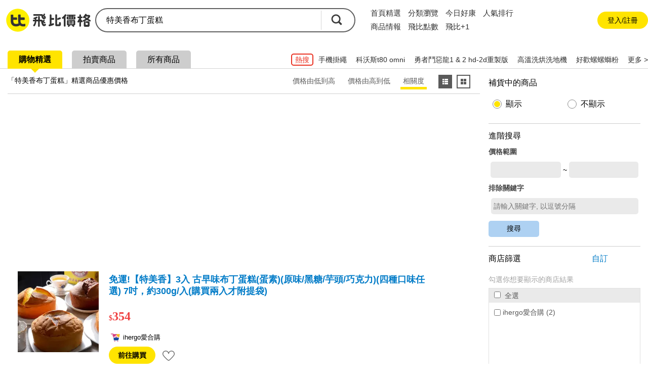

--- FILE ---
content_type: text/html; charset=UTF-8
request_url: https://feebee.com.tw/s/%E7%89%B9%E7%BE%8E%E9%A6%99%E5%B8%83%E4%B8%81%E8%9B%8B%E7%B3%95/
body_size: 58664
content:
<!DOCTYPE html>
<html lang="zh">
<head>
    <meta charset="utf-8">
    <meta http-equiv="content-language" content="zh-tw">
    <meta name="google" content="notranslate">
    <title>特美香布丁蛋糕的價格推薦- 2026年01月|飛比價格</title>
    <meta name="description" property="og:description" content="特美香布丁蛋糕價格推薦共2筆。另有特美香、特美香古早味布丁蛋糕、特美香蛋糕。飛比為你即時比價，全台電商網購價格輕鬆找，一秒為你找便宜，快速比對商品價格，讓你花最少，省最多！簡單快速上手，最適合你的比價網站，輕鬆省錢的好幫手！">
    <link rel="canonical" href="https://feebee.com.tw/s/%E7%89%B9%E7%BE%8E%E9%A6%99%E5%B8%83%E4%B8%81%E8%9B%8B%E7%B3%95/">




     <meta property="al:ios:url" content="https://feebee.com.tw/s/%e7%89%b9%e7%be%8e%e9%a6%99%e5%b8%83%e4%b8%81%e8%9b%8b%e7%b3%95/">
    <meta property="al:ios:app_store_id" content="1030282209" />
    <meta property="al:ios:app_name" content="飛比價格" />
        <link rel="alternate" href="android-app://tw.com.feebee/http/feebee.com.tw/s/%e7%89%b9%e7%be%8e%e9%a6%99%e5%b8%83%e4%b8%81%e8%9b%8b%e7%b3%95/">
    <meta property="al:android:url" content="https://feebee.com.tw/s/%e7%89%b9%e7%be%8e%e9%a6%99%e5%b8%83%e4%b8%81%e8%9b%8b%e7%b3%95/">
    <meta property="al:android:package" content="tw.com.feebee">
    <meta property="al:android:app_name" content="飛比價格">
    

    <meta property="fb:app_id" content="278496515626063">
    <meta property="fb:admins" content="1069480143">
    <meta name="apple-itunes-app" content="app-id=1030282209, affiliate-data=pt=117923323&ct=smartbanner">
    <meta id="viewport" name="viewport" content="width=device-width, initial-scale=1.0, minimum-scale=1.0">
    <link rel="shortcut icon" href="https://feebee.com.tw/favicon.ico">
    <link rel="apple-touch-icon" href="https://ssl.feebee.com.tw/apple-touch-icon-180x180.png">
    <meta name="robots" content="index, follow">
    <link rel="manifest" href="/manifest.json">
    <link rel="dns-prefetch" href="//img.feebee.tw">
    <link rel="dns-prefetch" href="//ssl.feebee.com.tw">
    <link rel="dns-prefetch" href="//api.feebee.com.tw">
    <link rel="preconnect" href="//ssl.feebee.com.tw" crossorigin>
    <link rel="preconnect" href="//img.feebee.tw" crossorigin>
    <link rel="preconnect" href="//api.feebee.com.tw" crossorigin>

    
            <link rel="preload" href="//img.feebee.tw/i/3NfScU0QpCV1kgH0Ym968gZbNe5stCXzaPVjr6HpHmU/200/aHR0cHM6Ly93d3cuaWhlcmdvLmNvbS9waG90by9wcm9kdWN0LzExLzc1MF8xMV8xNTc0NDE2MDcwMjUyLmpwZw.webp" as="image" fetchpriority="high">
    


        <meta name="theme-color" content="#fff">

<style>
:root{--content-width:1280px;--flag-bg-color:#fff100;--flag-fg-color:#f7e31b;--flag-bg-width:32px;--flag-fg-width:28px;--grid-title-hover:#6f6f6f;--grid-img-width:150px;--grid-divider:solid 1px #dcdcdc;--grid-product-width:206px;--grid-product-recommend-width:320px;--price-color:#ef4141;--product-title-color:#1f1f1f;--product-shop-color:#7f7f7f;--product-buy-btn-width:60px;--d4-hover-color:#dcdcdc;--theme-feebee:#ffe400;--theme-d4:#5c5c5c;--theme-d4-bg:#fff;--theme-mobile:#0090d4;--theme-mobile-bg:#d4e1ee;--theme-home:#bdc423;--theme-home-bg:#edeed4;--theme-camera:#55728d;--theme-camera-bg:#aac1d7;--theme-tablet:#00bbb5;--theme-tablet-bg:#cbefee}.pure-form select{height:2.5em!important}body,html{font-family:Microsoft JhengHei,calibri,arial,helvetica,monospace,clean,sans-serif!important}body,html{font-size:16px}body{min-width:1280px;min-width:var(--content-width);position:relative}ins{-webkit-text-decoration:none;text-decoration:none}.index_bg{background:#f3f3f3}img{object-fit:contain}img.imgd4{display:block;overflow:hidden;position:relative}img.imgd4:after{background:url(//ssl.feebee.com.tw/img_cantpic.png) no-repeat;background-size:contain;content:"";display:block;height:100%;left:0;position:absolute;top:0;width:100%}a{color:#007bc7;-webkit-text-decoration:none;text-decoration:none}.link_ghost{color:#0e0e0e}a:hover{-webkit-text-decoration:underline;text-decoration:underline}.clearfix:after{clear:both;content:"";display:table;line-height:0}.vertical_middle:before{content:"";display:inline-block;height:100%;vertical-align:middle}.hide{display:none!important}.xlarge{font-size:24px}.large{font-size:18px}.normal{font-size:16px}.small{font-size:14px}.xsmall{font-size:12px}.ellipsis{display:inline-block;overflow:hidden;text-overflow:ellipsis;white-space:nowrap}.container_layout_center{box-sizing:border-box;margin:0 auto 20px;width:1280px;width:var(--content-width)}.container_layout_sidebar{box-sizing:border-box;padding:0 10px;width:220px}.container_title{margin-top:12px;position:relative}.container_title:before{background:#ffe400;background:var(--theme-feebee);border-radius:50%;content:"";height:54px;left:0;position:absolute;top:0;width:54px;z-index:-1}.theme_container_title_mobile:before{background:#0090d4;background:var(--theme-mobile)}.theme_container_title_home:before{background:#bdc423;background:var(--theme-home)}.theme_container_title_tablet:before{background:#00bbb5;background:var(--theme-tablet)}.theme_container_title_camera:before{background:#55728d;background:var(--theme-camera)}.container_layout_main{box-sizing:border-box;width:1060px;width:calc(var(--content-width) - 220px)}#channel_container .container_layout_main>div.pure-g,#channel_container .container_layout_main>div>ul{justify-content:center}.sub_title{font-size:32px;font-weight:700;letter-spacing:-.1em}.discount,.price{color:#ef4141;color:var(--price-color);font-weight:700;vertical-align:middle;word-break:break-all}#grid_view .price:before,#grid_view .price_range:before,#list_view .price:before,#list_view .price_range:before,#product_info .price:before,#product_info .price_range:before,#product_list .price:before,#search_result_side_promote .price:before,.mod_channel_rank_layout .price:before,.mod_channel_rank_layout .price_range:before,.mod_grid_layout li .price:before,.mod_grid_layout li .price_range:before,.mod_promotion_list li .price:before,.mod_promotion_list li .price_range:before{content:"$";font-size:.875em;font-size:14px}.fav_add{display:inline-block;height:16px;position:relative;width:16px}.fav_add:before{height:4px;left:0;margin-top:-2px;top:50%;width:100%}.fav_add:after,.fav_add:before{background:#ffe400;background:var(--theme-feebee);content:"";position:absolute}.fav_add:after{height:100%;left:50%;margin-left:-2px;top:0;width:4px}.btn_comparison{border:2px solid #6b6b6b;border-radius:5px;color:#5f5f5f;font-size:14px;font-weight:700;padding:10px}.btn_comparison:hover{background-color:#f0f0f0}.btn_buy{background:#ffe400;background:var(--theme-feebee);border-radius:20px;color:#000;font-size:14px;padding:10px 22px}.btn_buy:hover,.btn_comparison:hover{-webkit-text-decoration:none;text-decoration:none}.btn_fav_add,.btn_fav_rm{color:#000;margin-left:8px}.btn_fav_add *,.btn_fav_rm *{vertical-align:bottom}.countdown_time{background:url(//ssl.feebee.com.tw/icon_countdowntime.png) no-repeat 0;color:#cf2424;display:inline-block;font-weight:700;height:25px;line-height:1.4;margin:auto 0;padding-left:28px}.fb-like{height:20px}.promote_text{color:#ef4141;width:100%}.stockout{margin:0 auto;position:relative}.stockout:after{background:rgba(0,0,0,.5);bottom:0;box-sizing:border-box;color:#fff;content:"補貨中";left:0;letter-spacing:2px;position:absolute;text-align:center;width:100%}.stockout[data-height=large]:after{font-size:16px;height:32px;padding-top:calc(16px - .5em)}.stockout[data-height=small]:after{font-size:13px;height:24px;padding-top:calc(12px - .5em)}.stockout[data-width="160"]{width:160px}.stockout[data-width="150"]{width:150px}.stockout[data-width="80"]{width:80px}.v_h_centering{bottom:0;left:0;margin:auto;position:absolute;right:0;top:0}.nav__container{background:#fff}.nav{display:flex;justify-content:space-between;margin:16px auto;width:1280px;width:var(--content-width)}.nav__container{align-items:center;display:flex}.nav__logo{margin-right:20px;position:relative;top:2px}.nav__list,.nav__list__item{display:inline-block}.nav__list__link{color:#2f2f2f;font-size:16px;margin-right:24px}.nav__list__link.active,.nav__list__link:hover{border-bottom:4px solid #ffe400;padding-bottom:4px;-webkit-text-decoration:none;text-decoration:none}.nav__btn{align-items:center;background-color:#f6f6f6;border:none;border-radius:50px;box-sizing:border-box;color:#2f2f2f;display:flex;font-size:14px;height:40px;justify-content:center;margin-right:2px;padding:0 16px 0 21px}.nav__btn:hover{background-color:#ececec;-webkit-text-decoration:none;text-decoration:none}.nav__btn:before{background-color:#fff;background-image:url("data:image/svg+xml;charset=utf-8,%3Csvg viewBox='0 0 100 100' xmlns='http://www.w3.org/2000/svg'%3E%3Cg fill='%2339393a'%3E%3Cpath d='M86.5 95.51H13.7c-4.97 0-9.02-4.04-9.02-9.02V13.7c0-4.97 4.04-9.02 9.02-9.02h72.8c4.97 0 9.02 4.04 9.02 9.02v72.8c-.01 4.97-4.05 9.01-9.02 9.01zM15.26 84.93h69.67V15.26H15.26z'/%3E%3Cpath d='M75.84 44.73H55.46V24.35H44.73v20.38H24.35v10.73h20.38v20.38h10.73V55.46h20.38z'/%3E%3C/g%3E%3C/svg%3E");background-repeat:no-repeat;content:"";display:inline-block;height:16px;left:-5px;position:relative;width:16px}.nav__login{align-items:center;border-radius:50px;box-sizing:border-box;display:flex;height:40px;justify-content:center;padding:0 16px;width:160px}.nav__login:hover{background:#ececec}.nav__login__link{color:#2f2f2f;font-size:15px}.nav__login__link:hover{-webkit-text-decoration:none;text-decoration:none}.user-login__container{position:relative}.user-login{align-items:center;background:#f0f0f0;border-radius:50px;cursor:pointer;display:flex;font-size:13px;padding:7px}.user-login:hover{background:#d7d7d7}.user-login:after{border-left:5px solid transparent;border-right:5px solid transparent;border-top:5px solid #a1a1a1;content:"";height:0;width:0}.user-login .user-login__avatar{border-radius:50%;cursor:pointer;display:inline-block;height:28px;overflow:hidden;text-align:center;width:28px}.user-login .user-login__avatar .user-login__avatar--img{height:100%;object-fit:cover;width:100%}.user-login .user-login__avatar .user-login__avatar--text{background:#1aa5ff;color:#fff;display:block;font-size:20px;font-weight:700;height:100%;line-height:28px;text-align:center;width:100%}.user-login .user-login__text{display:inline-block;line-height:1.5;margin:0 6px;overflow:hidden;text-overflow:ellipsis;white-space:nowrap;width:90px}.user__dropdown{background-color:#fff;border:1px solid silver;border-radius:12px;box-shadow:0 9px 9px 0 rgba(51,51,102,.5);box-sizing:border-box;cursor:pointer;padding:6px;position:absolute;right:5px;width:260px;z-index:99}.user__dropdown .user__dropdown--info--link:hover{-webkit-text-decoration:none;text-decoration:none}.user__dropdown .user__dropdown--info{align-items:center;border-radius:8px;color:#000;display:flex}.user__dropdown .user__dropdown--info:hover{background:#f0f0f0}.user__dropdown .user__dropdown--avatar,.user__dropdown .user__dropdown--avatar-text{border-radius:50%;display:inline-block;height:52px;margin:6px 8px;overflow:hidden;width:52px}.user__dropdown .user__dropdown--avatar-text{background:#1aa5ff;color:#fff;font-size:30px;font-weight:700;line-height:52px;text-align:center}.user__dropdown .user__dropdown--resume{display:inline-block;line-height:1.5;width:160px}.user__dropdown .user__dropdown-account{align-items:center;display:flex;margin-bottom:5px}.user__dropdown .user__dropdown-account-icon{height:18px;margin-right:5px;width:18px}.user__dropdown .user__dropdown--coin{align-items:baseline;display:flex;justify-content:space-between;position:relative}.user__dropdown .user__dropdown--coin:after{content:">";position:absolute;right:0;top:2px}.user__dropdown .user__dropdown--coin-num:before{background-image:url("data:image/svg+xml;charset=utf-8,%3Csvg viewBox='0 0 85 85' xmlns='http://www.w3.org/2000/svg'%3E%3Cpath d='M51.6 28.7c-1.6-1.1-4-1.7-7.3-1.7h-4.7c-.4 0-.6.2-.6.5V42c0 .4.2.6.6.6h5.1c6.2 0 9.3-2.8 9.3-8.3 0-2.7-.8-4.5-2.4-5.6z' fill='%23f5d120'/%3E%3Cpath d='M42.6 1.1C19.7 1.1 1.2 19.7 1.2 42.5c0 22.9 18.5 41.4 41.4 41.4S84 65.4 84 42.5C84 19.7 65.5 1.1 42.6 1.1zm22.3 41.4c-1.2 2.4-2.7 4.3-4.7 5.8s-4.2 2.6-6.7 3.3-5.2 1.1-8.1 1.1h-5.7c-.4 0-.6.2-.6.6v13.1c0 1.1-.4 2.1-1.2 2.9s-1.8 1.2-3 1.2h-4.6c-1.1 0-2.1-.4-2.9-1.2s-1.2-1.8-1.2-2.9V20.9c0-1.1.4-2.1 1.2-2.9s1.8-1.2 2.9-1.2H45c3.1 0 5.9.3 8.4.9s4.8 1.5 6.8 2.9c2 1.3 3.6 3.1 4.7 5.5 1.1 2.3 1.7 5.1 1.7 8.3 0 3-.6 5.7-1.7 8.1z' fill='%23f5d120'/%3E%3Cpath d='M60.2 20.5c-2-1.3-4.3-2.3-6.8-2.9s-5.3-.9-8.4-.9H30.3c-1.1 0-2.1.4-2.9 1.2s-1.2 1.8-1.2 2.9v45.4c0 1.1.4 2.1 1.2 2.9s1.8 1.2 2.9 1.2h4.6c1.2 0 2.2-.4 3-1.2s1.2-1.8 1.2-2.9v-13c0-.4.2-.6.6-.6h5.7c2.9 0 5.6-.4 8.1-1.1s4.8-1.8 6.7-3.3c2-1.5 3.5-3.4 4.7-5.8s1.7-5.1 1.7-8.3-.6-6-1.7-8.3c-1.1-2.1-2.7-4-4.7-5.3zm-15.5 22h-5.1c-.4 0-.6-.2-.6-.6V27.5c0-.3.2-.5.6-.5h4.7c3.2 0 5.7.6 7.3 1.7s2.4 3 2.4 5.6c0 5.5-3.1 8.2-9.3 8.2z' fill='%23fff'/%3E%3C/svg%3E");content:" ";display:inline-block;height:18px;margin-right:3px;position:relative;top:2px;width:18px}.user__dropdown .user__dropdown--coin-text{color:#007bc7;font-size:14px;padding-right:15px}.user__dropdown .user__dropdown--coin-text:hover{-webkit-text-decoration:underline;text-decoration:underline}.user__dropdown .user__dropdown--line{border:0;border-top:1px solid #dbdbdb;display:block;height:1px;margin:6px 0;padding:0}.user__dropdown .user__dropdown--link{border-radius:8px;color:#000;display:block;line-height:28px;padding:6px 6px 6px 24px}.user__dropdown .user__dropdown--link:hover{background:#f0f0f0;-webkit-text-decoration:none;text-decoration:none}.user__dropdown .collection-text{position:relative}.user__dropdown .collection-text:after{background-color:#1aa5ff;border-radius:50%;box-sizing:border-box;color:#fff;content:attr(collection-count);display:inline-block;font-size:12px;height:22px;left:8px;line-height:22px;position:relative;text-align:center;top:-2px;width:22px}.user__dropdown .user__dropdown-invite{box-sizing:border-box;display:block;padding:6px 24px}.user__dropdown .user__dropdown-invite-info{align-items:center;display:flex;justify-content:center;margin-bottom:5px}.user__dropdown .user__dropdown-invite-intro{align-items:center;display:flex;height:32px;justify-content:center}.user__dropdown .user__dropdown-invite-intro:hover .user__dropdown-invite-content{opacity:1;z-index:1}.user__dropdown .user__dropdown-invite-content{background-color:hsla(0,0%,7%,.9);border-radius:10px;bottom:45%;box-shadow:0 3px 3px 0 rgba(0,0,0,.3);box-sizing:border-box;color:#fff;font-size:13px;font-weight:400;left:0;line-height:1.8;margin:0 auto;opacity:0;padding:8px;position:absolute;right:0;transition:all .18s ease-in-out 0s;width:85%;z-index:-1}.user__dropdown .user__dropdown-invite-content:after{border-color:hsla(0,0%,7%,.902) transparent transparent;border-style:solid;border-width:6px 9px 0;bottom:-6px;content:"";height:0;left:20%;position:absolute;width:0}.user__dropdown .user__dropdown-invite-icon{background-image:url("data:image/svg+xml;charset=utf-8,%3Csvg xmlns='http://www.w3.org/2000/svg' viewBox='0 0 20 20' fill='%2397968b'%3E%3Cpath d='M10 .4C4.697.4.399 4.698.399 10A9.6 9.6 0 0 0 10 19.601c5.301 0 9.6-4.298 9.6-9.601S15.301.4 10 .4zm.896 3.466c.936 0 1.211.543 1.211 1.164 0 .775-.62 1.492-1.679 1.492-.886 0-1.308-.445-1.282-1.182 0-.621.519-1.474 1.75-1.474zM8.498 15.75c-.64 0-1.107-.389-.66-2.094l.733-3.025c.127-.484.148-.678 0-.678-.191 0-1.022.334-1.512.664l-.319-.523c1.555-1.299 3.343-2.061 4.108-2.061.64 0 .746.756.427 1.92l-.84 3.18c-.149.562-.085.756.064.756.192 0 .82-.232 1.438-.719l.362.486c-1.513 1.512-3.162 2.094-3.801 2.094z'/%3E%3C/svg%3E");display:inline-block;height:14px;margin-left:4px;width:14px}.user__dropdown .user__dropdown-invite-code{color:#3f3f3f;display:inline-block;font-family:Arial;font-size:12px;font-weight:700;margin:0 auto}.user__dropdown .user__dropdown-invite-copy-btn{background-color:transparent;border:none;color:#007bc7;font-size:14px;margin:0 0 0 auto;padding:0;width:36px}.user__dropdown .user__dropdown-invite-copy-btn:disabled{color:#ccc;font-size:12px}.user__dropdown .user__dropdown-invite-link{align-items:center;background-color:#d4ebf9;border-radius:8px;display:flex;font-size:14px;height:32px;justify-content:center}.mod_carousel .mod_carousel_arrow_l[data-state=hide],.mod_carousel .mod_carousel_arrow_r[data-state=hide]{display:none}.mod_carousel{min-height:336px;position:relative}.mod_carousel .mod_carousel_dot{background:#a1a1a1;border-radius:10px;cursor:pointer;display:inline-block;height:10px;margin:10px 3px;width:10px}.mod_carousel .mod_carousel_dot[data-state=focus]{background:#4fb0df}.mod_carousel .mod_carousel_arrow_l{background-image:url(//ssl.feebee.com.tw/bg_arrow_left_1x.png?1111);left:0}.mod_carousel .mod_carousel_arrow_l,.mod_carousel .mod_carousel_arrow_r{background-color:#ffe400;background-color:var(--theme-feebee);background-position:50%;background-repeat:no-repeat;background-size:19px 33px;bottom:0;cursor:pointer;height:62px;margin:auto;opacity:.8;position:absolute;top:0;width:26px;z-index:1}.mod_carousel .mod_carousel_arrow_r{background-image:url(//ssl.feebee.com.tw/bg_arrow_right_1x.png?1111);right:0}.mod_carousel .mod_carousel_arrow_l:hover,.mod_carousel .mod_carousel_arrow_r:hover{opacity:1}@media (-webkit-min-device-pixel-ratio:1.25),(-webkit-min-device-pixel-ratio:1.3),(-webkit-min-device-pixel-ratio:1.5),(-webkit-min-device-pixel-ratio:2),(min-resolution:120dpi),(min-resolution:124.8dpi),(min-resolution:144dpi),(min-resolution:192dpi){.mod_carousel .mod_carousel_arrow_l{background-image:url(//ssl.feebee.com.tw/bg_arrow_left_2x.png?1111);background-size:19px 33px}.mod_carousel .mod_carousel_arrow_r{background-image:url(//ssl.feebee.com.tw/bg_arrow_right_2x.png?1111);background-size:19px 33px}}.mod_carousel_container{overflow:hidden}.mod_carousel_container ol{box-sizing:border-box;left:0;padding-left:1px;position:relative;top:0;transition:left 1s;width:2400px}.category-breadcrumb{background-color:transparent;box-sizing:border-box;padding:10px 0 10px 10px}#search_result .category-breadcrumb{font-size:12px;margin:32px 0 4px;padding:0}.category-breadcrumb__item{display:inline}.category-breadcrumb__item:not(:first-child):before{content:"›";margin:0 3px}.category-breadcrumb__item:last-child a{color:#000}.category-breadcrumb__link{font-size:12px}.category-breadcrumb--homepage{margin:0 auto;max-width:1208px;width:100%}body#search .category-breadcrumb{background-color:#fff;font-size:12px;margin-top:8px;padding:16px}#page-compare .category-breadcrumb{font-size:12px;margin:0 auto;padding-bottom:14px;padding-top:14px;width:1280px;width:var(--content-width)}@media (max-width:1024px){.category-breadcrumb--homepage{display:none}.category-breadcrumb{background-color:#fff;line-height:1.3em;padding:14px 10px 0}#compare .category-breadcrumb{font-size:12px;margin-bottom:16px;margin-top:-2px;padding-left:0;padding-top:0}.category-breadcrumb__item{display:inline-block;padding-right:10px;position:relative}.category-breadcrumb__item:first-child,.category-breadcrumb__item:first-child:after{display:none}#compare .category-breadcrumb__item:first-child,#compare .category-breadcrumb__item:first-child:after{display:inline-block}.category-breadcrumb__item:not(:first-child):before{content:"";margin:0}.category-breadcrumb__item:after{content:"›";position:absolute;right:0;top:0}.category-breadcrumb__item:last-child{display:none}.query-by-search .category-breadcrumb__item:last-child{display:inline-block}.category-breadcrumb__link{color:#000;display:block}#compare .category-breadcrumb__item:last-child{display:inline;line-height:1.6}#compare .category-breadcrumb__item:last-child:after{content:"";position:absolute;right:0;top:0}#compare .category-breadcrumb__link{color:#007bc7;display:block}}.adult-tips{background-color:hsla(0,0%,100%,.9);height:100%;left:0;position:fixed;top:0;width:100%;z-index:1000}.adult-tips__container{background-color:#fff;border-radius:40px;bottom:0;box-shadow:1px 2px 15px 0;box-sizing:border-box;display:flex;flex-direction:column;height:210px;justify-content:center;left:0;margin:auto;max-width:380px;padding:0 5px;position:absolute;right:0;top:0;width:90%}.adult-tips__info{margin-bottom:20px;text-align:center}.adult-tips__info-title{font-size:22px;font-weight:700;margin-bottom:10px}.adult-tips__info-desc{font-size:16px}.adult-tips__button{display:flex;justify-content:space-evenly;padding:0 25px}.adult-tips__button-over-18,.adult-tips__button-under-18{background-color:#009eff;border:none;border-radius:10px;box-sizing:border-box;color:#fff;font-size:16px;padding:10px 16px}@media (max-width:425px){.adult-tips__button{padding:0}}.mod_breadcrumb_arrow:first-child{color:#007bc7;cursor:pointer}.mod_breadcrumb li{display:inline}.mod_breadcrumb li a{display:inline-block}.mod_breadcrumb .mod_breadcrumb_arrow:after{color:#000;content:"\003E";margin:0 4px 0 2px}:root{--rank-top-width:220px}.mod_channel_rank_layout{background:#fff;border:1px solid #dcdcdc;border:var(--grid-divider);width:660px;width:calc(var(--rank-top-width)*3)}.mod_channel_rank_layout li{position:relative}.mod_channel_rank_layout .mod_channel_rank_layout_more:hover,.mod_channel_rank_layout a:hover{background:#dfedfa;color:#6f6f6f;color:var(--grid-title-hover)}.mod_channel_rank_layout .mod_channel_rank_layout_more:hover{cursor:pointer}.mod_channel_rank_layout .price{width:100%}.mod_channel_rank_layout .mod_channel_rank_layout_top{width:220px;width:var(--rank-top-width)}.mod_channel_rank_layout .mod_channel_rank_layout_top a{display:inline-block;height:100%;padding:8px 0 15px;width:100%}.mod_channel_rank_layout .mod_channel_rank_layout_top h4{font-weight:700;height:2.8em;line-height:1.4em;overflow:hidden}.mod_channel_rank_layout .mod_channel_rank_layout_top img{display:block;height:150px;margin:20px auto;width:150px}.mod_channel_rank_layout .mod_channel_rank_layout_1:after,.mod_channel_rank_layout .mod_channel_rank_layout_2:after{border-right:1px solid #dcdcdc;border-right:var(--grid-divider);content:"";height:100%;position:absolute;right:0;top:0;width:0}.mod_channel_rank_layout .mod_channel_rank_layout_change_extent{width:42px}.mod_channel_rank_layout .mod_channel_rank_{background-image:url(//ssl.feebee.com.tw/bg_channel_unchanged_1x.png);background-position:50%;background-repeat:no-repeat;background-size:30px 30px}.mod_channel_rank_layout .mod_channel_rank_up{background-image:url(//ssl.feebee.com.tw/bg_channel_up_1x.png);background-position:50%;background-repeat:no-repeat;background-size:30px 30px}.mod_channel_rank_layout .mod_channel_rank_down{background-image:url(//ssl.feebee.com.tw/bg_channel_down_1x.png);background-position:50%;background-repeat:no-repeat;background-size:30px 30px}.mod_channel_rank_layout .mod_channel_rank_new{background-image:url(//ssl.feebee.com.tw/bg_channel_new_1x.png);background-position:50%;background-repeat:no-repeat;background-size:30px 30px}@media (-webkit-min-device-pixel-ratio:1.25),(-webkit-min-device-pixel-ratio:1.3),(-webkit-min-device-pixel-ratio:1.5),(-webkit-min-device-pixel-ratio:2),(min-resolution:120dpi),(min-resolution:124.8dpi),(min-resolution:144dpi),(min-resolution:192dpi){.mod_channel_rank_layout .mod_channel_rank_{background-image:url(//ssl.feebee.com.tw/bg_channel_unchanged_2x.png);background-position:50%;background-repeat:no-repeat;background-size:30px 30px}.mod_channel_rank_layout .mod_channel_rank_up{background-image:url(//ssl.feebee.com.tw/bg_channel_up_2x.png);background-position:50%;background-repeat:no-repeat;background-size:30px 30px}.mod_channel_rank_layout .mod_channel_rank_down{background-image:url(//ssl.feebee.com.tw/bg_channel_down_2x.png);background-position:50%;background-repeat:no-repeat;background-size:30px 30px}.mod_channel_rank_layout .mod_channel_rank_new{background-image:url(//ssl.feebee.com.tw/bg_channel_new_2x.png);background-position:50%;background-repeat:no-repeat;background-size:30px 30px}}.mod_channel_rank_layout .mod_channel_rank_layout_arrow{background-image:url(//ssl.feebee.com.tw/bg_channel_rank_more_1x.png);background-position:50%;background-repeat:no-repeat;background-size:20px 34px}@media (-webkit-min-device-pixel-ratio:1.25),(-webkit-min-device-pixel-ratio:1.3),(-webkit-min-device-pixel-ratio:1.5),(-webkit-min-device-pixel-ratio:2),(min-resolution:120dpi),(min-resolution:124.8dpi),(min-resolution:144dpi),(min-resolution:192dpi){.mod_channel_rank_layout .mod_channel_rank_layout_arrow{background-image:url(//ssl.feebee.com.tw/bg_channel_rank_more_2x.png);background-position:50%;background-repeat:no-repeat;background-size:20px 34px}}.mod_channel_rank_layout .mod_channel_rank_layout_top .mod_channel_rank_layout_info{width:160px}.mod_channel_rank_layout #mod_channel_rank_champion{background-image:url(//ssl.feebee.com.tw/bg_channel_crown_1x.png);background-repeat:no-repeat;background-size:30px 30px;height:30px;position:absolute;right:8px;top:8px;width:30px}@media (-webkit-min-device-pixel-ratio:1.25),(-webkit-min-device-pixel-ratio:1.3),(-webkit-min-device-pixel-ratio:1.5),(-webkit-min-device-pixel-ratio:2),(min-resolution:120dpi),(min-resolution:124.8dpi),(min-resolution:144dpi),(min-resolution:192dpi){.mod_channel_rank_layout #mod_channel_rank_champion{background-image:url(//ssl.feebee.com.tw/bg_channel_crown_2x.png);background-size:30px 30px}}.mod_channel_rank_layout .mod_channel_rank_flag{box-sizing:border-box;color:#fff;height:28px;height:var(--flag-fg-width);left:0;padding-top:4px;position:absolute;text-align:center;top:0;width:28px;width:var(--flag-fg-width);z-index:0}.mod_channel_rank_layout .mod_channel_rank_flag:after{border-bottom:28px solid transparent;border-bottom:var(--flag-fg-width) solid transparent;border-left:28px solid #f7e31b;border-left:solid var(--flag-fg-width) var(--flag-fg-color);border-right:28px solid transparent;border-right:var(--flag-fg-width) solid transparent;border-top:28px solid #f7e31b;border-top:solid var(--flag-fg-width) var(--flag-fg-color);content:"";left:0;position:absolute;top:0;z-index:-1}.theme_mobile_flag .mod_channel_rank_flag:after{border-left:28px solid #0090d4;border-left:solid var(--flag-fg-width) var(--theme-mobile);border-top:28px solid #0090d4;border-top:solid var(--flag-fg-width) var(--theme-mobile)}.theme_home_flag .mod_channel_rank_flag:after{border-left:28px solid #bdc423;border-left:solid var(--flag-fg-width) var(--theme-home);border-top:28px solid #bdc423;border-top:solid var(--flag-fg-width) var(--theme-home)}.theme_camera_flag .mod_channel_rank_flag:after{border-left:28px solid #55728d;border-left:solid var(--flag-fg-width) var(--theme-camera);border-top:28px solid #55728d;border-top:solid var(--flag-fg-width) var(--theme-camera)}.theme_tablet_flag .mod_channel_rank_flag:after{border-left:28px solid #00bbb5;border-left:solid var(--flag-fg-width) var(--theme-tablet);border-top:28px solid #00bbb5;border-top:solid var(--flag-fg-width) var(--theme-tablet)}.mod_channel_rank_layout .mod_channel_rank_layout_list:after,.mod_channel_rank_layout .mod_channel_rank_layout_more:after{border-top:1px solid #dcdcdc;border-top:var(--grid-divider);content:"";height:0;left:0;position:absolute;top:0;width:100%}.mod_channel_rank_layout .mod_channel_rank_layout_list a{box-sizing:border-box;padding:2px 0 2px 5px;width:100%}.mod_channel_rank_layout .mod_channel_rank_layout_list a:hover h4{-webkit-text-decoration:underline;text-decoration:underline}.mod_channel_rank_layout .mod_channel_rank_layout_list .mod_channel_rank_layout_order{text-align:center;width:42px}.mod_channel_rank_layout .mod_channel_rank_layout_list img{display:block;height:92px;width:92px}.mod_channel_rank_layout .mod_channel_rank_layout_list .mod_channel_rank_layout_info{box-sizing:border-box;max-width:435px;max-width:calc(var(--rank-top-width)*3 - 225px);padding-left:12px;width:435px;width:calc(var(--rank-top-width)*3 - 225px)}.mod_channel_rank_layout .mod_channel_rank_layout_list .mod_channel_rank_layout_arrow{width:42px}.mod_channel_rank_layout .mod_channel_rank_layout_list h4{font-weight:700;line-height:1.3;margin-bottom:12px;width:100%}.mod_channel_rank_layout .mod_channel_rank_layout_more{display:block;height:36px;position:relative;text-align:center}.mod_grid_layout li{box-sizing:border-box;position:relative}.mod_grid_layout li a{box-sizing:border-box;display:inline-block;height:100%;position:relative;width:100%;word-break:break-word;z-index:1}.mod_grid_layout li a:hover{-webkit-text-decoration:none;text-decoration:none}.mod_grid_layout li a:hover h4{color:#6f6f6f;color:var(--grid-title-hover);-webkit-text-decoration:underline;text-decoration:underline}.mod_grid_layout li .mod_grid_layout_promote_text{color:#c00;width:100%}.mod_grid_layout li .mod_grid_layout_info{align-content:space-between;box-sizing:border-box;display:inline-flex;flex-wrap:wrap;width:100%}.mod_grid_layout li .mod_grid_layout_info .mod_grid_layout_container,.mod_grid_layout li .mod_grid_layout_info .mod_grid_layout_container_bottom{width:100%}.mod_grid_layout li img{display:block;margin:0 auto;position:relative}.mod_grid_layout li .img_container .other:before{border-top-color:#1c83a6}.mod_grid_layout li h4{color:#1f1f1f;color:var(--product-title-color);font-weight:700;height:2.8em;line-height:1.4;overflow:hidden}.mod_grid_layout li .mod_grid_layout_buy{background:#ef4141;background:var(--price-color);border-radius:3px;box-sizing:border-box;color:#fff;display:inline-block;font-weight:400;padding:8px 12px}.mod_grid_layout li .mod_grid_layout_shop,.mod_grid_layout li .product_info{color:#7f7f7f;color:var(--product-shop-color)}:root{--grid-border-width:3px;--grid-price-comparison-width:calc(242px + var(--grid-border-width)*2)}.mod_price_comparison .mod_price_comparison_list{padding:3px;width:248px;width:var(--grid-price-comparison-width)}.mod_price_comparison .mod_price_comparison_list a{height:auto}.mod_price_comparison .mod_price_comparison_product{background:#fff;border-style:solid;border-width:3px;border-width:var(--grid-border-width)}.mod_price_comparison .mod_price_comparison_list img{height:150px;margin-top:13px;margin-top:calc(10px + var(--grid-border-width));width:150px}.mod_price_comparison .mod_price_comparison_list .mod_price_comparison_container{width:100%}.mod_price_comparison .mod_price_comparison_list h4{margin:10px 11px;margin:10px calc(8px + var(--grid-border-width))}.mod_price_comparison .mod_price_comparison_list .mod_price_comparison_container_bottom{border-top:1px solid;padding:10px 11px 0;padding:10px calc(8px + var(--grid-border-width)) 0 calc(8px + var(--grid-border-width))}.mod_price_comparison .mod_price_comparison_list ol{counter-reset:li}.mod_price_comparison .mod_price_comparison_list a:hover .mod_grid_layout_shop{-webkit-text-decoration:underline;text-decoration:underline}.mod_price_comparison .mod_price_comparison_list .mod_grid_layout_shop{line-height:1.3;vertical-align:middle}.mod_price_comparison .mod_price_comparison_list .price{line-height:1.3;text-align:right}.mod_price_comparison .mod_price_comparison_list .mod_price_comparison_items{counter-increment:products;margin-bottom:10px;padding-left:1.5em}.mod_price_comparison .mod_price_comparison_list .mod_price_comparison_items:before{background:#464646;border-radius:50%;box-sizing:border-box;color:#fff;content:counter(products,decimal);font-size:12px;height:1.4em;left:0;margin-top:-.6em;padding-left:.4em;padding-top:.2em;position:absolute;top:50%;width:1.4em}.mod_price_comparison .mod_price_comparison_list .mod_price_comparison_container_bottom,.mod_price_comparison .mod_price_comparison_product{border-color:#ffe400;border-color:var(--theme-feebee)}.theme_mobile_border .mod_price_comparison_list .mod_price_comparison_container_bottom,.theme_mobile_border .mod_price_comparison_product{border-color:#0090d4;border-color:var(--theme-mobile)}.theme_home_border .mod_price_comparison_list .mod_price_comparison_container_bottom,.theme_home_border .mod_price_comparison_product{border-color:#bdc423;border-color:var(--theme-home)}.theme_camera_border .mod_price_comparison_list .mod_price_comparison_container_bottom,.theme_camera_border .mod_price_comparison_product{border-color:#55728d;border-color:var(--theme-camera)}.theme_tablet_border .mod_price_comparison_list .mod_price_comparison_container_bottom,.theme_tablet_border .mod_price_comparison_product{border-color:#00bbb5;border-color:var(--theme-tablet)}#product_recommend{margin:10px 0;overflow:hidden}#product_recommend .title-carousel{box-sizing:border-box;padding:10px 0}#product_recommend h2{color:#5a5a5a;font-weight:700}#product_recommend .mod_carousel_container{background:#fff;border-radius:8px}.mod_product li:hover .mod_grid_close{display:block}.mod_product li .mod_grid_layout_info h4{margin:12px 0;padding:0 2px}.mod_product li .mod_grid_layout_promote_text{padding:6px 0}.mod_product li .mod_grid_layout_info{height:calc(100% - 150px);height:calc(100% - var(--grid-img-width))}.container_bottom,.container_bottom .price,.container_bottom .shop{width:100%}.mod_product li .mod_grid_layout_info .price,.mod_product li .mod_grid_layout_info .shelves{padding-bottom:12px;width:100%}.mod_product li .mod_grid_layout_info .mod_grid_layout_shop{line-height:1.3em;padding-bottom:2px;width:100%}.mod_product .grid_shadow:before{background:#fff;box-shadow:1px 1px 0 0 rgba(0,0,0,.1);content:"";height:100%;left:0;position:absolute;top:0;width:100%;z-index:-3}.mod_product .mod_grid_divider:after{border-right:1px solid #dcdcdc;border-right:var(--grid-divider);content:"";height:100%;position:absolute;right:0;top:0;width:100%;z-index:0}.mod_product .mod_grid_close{display:none;height:24px;position:absolute;right:12px;top:12px;width:24px;z-index:3}.mod_product .mod_grid_close:hover{cursor:pointer}.mod_product .mod_grid_close:before{color:#000;content:"\2715";display:block;height:24px;text-align:center;width:24px}#product_recommend_carousel{min-height:336px;position:relative}#product_recommend_carousel .mod_carousel_list{height:290px}.mod_carousel_container{background:#fff;box-sizing:border-box;display:flex;font-family:verdana;height:290px;justify-content:flex-start;position:relative;top:35px;width:100%}.mod_carousel{align-content:flex-start;display:flex}.mod_carousel_list{background-color:#fff;border:1px solid #d3d3d3;border-radius:12px;box-shadow:none;margin-right:10px;max-width:180px;position:relative;transform:scale(1);width:142px;z-index:1}.mod_carousel_list:hover{border-color:#ffe400}.mod_carousel_image{border-top-left-radius:12px;border-top-right-radius:12px;display:block;height:140px;margin:0 auto;width:140px}.mod_carousel_ol{background:#fff;box-sizing:border-box;display:flex;font-family:verdana;justify-content:flex-start;margin:0 auto;position:relative;top:35px}.mod_carousel_list a:hover{-webkit-text-decoration:none;text-decoration:none}.mod_carousel_list p{-webkit-box-orient:vertical;-webkit-line-clamp:3;color:#000;display:-webkit-box;font-family:Lato;font-size:15px;height:4em;line-height:20px;margin:10px 0;overflow:hidden;padding:0 10px}.mod_carousel_list .shop{color:#4e4e4e}.mod_carousel_price{color:#ff3535;display:inline-block;font-family:Lato;font-size:20px;line-height:20px;margin-bottom:15px;overflow:hidden}.mod_carousel_price .nt-dollars{font-size:12px;margin-right:3px}.mod_carousel_ol .container_bottom{text-align:center}#product_recommend_carousel .mod_carousel_dots{display:none}.mod_promotion li{width:200px}.mod_promotion li a{padding:10px}.mod_promotion li img{height:150px;width:150px}.mod_promotion li .mod_grid_layout_promote_text{padding:6px 0}.mod_promotion li .mod_grid_layout_info{height:calc(100% - 150px);height:calc(100% - var(--grid-img-width))}.mod_promotion li .mod_grid_layout_info h4{margin-bottom:12px}.mod_promotion li .mod_grid_layout_info .discount,.mod_promotion li .mod_grid_layout_info .price{margin:auto 0;width:65%;width:calc(100% - 60px);width:calc(100% - var(--product-buy-btn-width))}.mod_grid_layout .mod_grid_divider_1:after,.mod_grid_layout .mod_grid_divider_2:after,.mod_grid_layout .mod_grid_divider_3:after,.mod_grid_layout .mod_grid_divider_4:after,.mod_grid_layout .mod_grid_divider_5:after,.mod_grid_layout .mod_grid_divider_6:after,.mod_grid_layout .mod_grid_divider_7:after{content:"";height:100%;position:absolute;right:0;top:0;width:100%;z-index:0}.mod_grid_layout .mod_grid_divider_1:after,.mod_grid_layout .mod_grid_divider_2:after,.mod_grid_layout .mod_grid_divider_3:after{border-bottom:1px solid #dcdcdc;border-bottom:var(--grid-divider);border-right:1px solid #dcdcdc;border-right:var(--grid-divider)}.mod_grid_layout .mod_grid_divider_4:after{border-bottom:1px solid #dcdcdc;border-bottom:var(--grid-divider)}.mod_grid_layout .mod_grid_divider_5:after,.mod_grid_layout .mod_grid_divider_6:after,.mod_grid_layout .mod_grid_divider_7:after{border-right:1px solid #dcdcdc;border-right:var(--grid-divider)}.mod_promotion_large li{width:414px}.mod_promotion_large li img{height:390px;width:390px}.mod_promotion_large li .mod_grid_layout_info{padding:0 10px 14px}.mod_promotion_large li .mod_grid_layout_promote_text{padding:16px 0}.mod_promotion_large li .mod_grid_layout_info h4{margin-bottom:19px}.mod_promotion_large li .mod_grid_layout_info .mod_grid_layout_container_bottom{text-align:right}.mod_promotion_large li .mod_grid_layout_info .mod_grid_layout_container_bottom *{vertical-align:middle}.mod_promotion_large li .discount,.mod_promotion_large li .price{max-width:60%;text-align:left}.mod_promotion_large .mod_grid_divider_right:after{border-right:1px solid #dcdcdc;border-right:var(--grid-divider);content:"";height:100%;position:absolute;right:0;top:0}.mod_promotion_large .mod_grid_divider_left:after{border-left:1px solid #dcdcdc;border-left:var(--grid-divider);content:"";height:100%;left:0;position:absolute;top:0}.mission__type{font-size:15px;margin:16px 0}.mission__list{display:flex;flex-wrap:wrap}.mission__item{border:1px solid #d2d2d2;border-radius:16px;cursor:pointer;display:flex;margin:0 8px 8px 0;width:410px}.mission__item:hover{background-color:#fffdf1}.mission__item-image{height:90px;padding:16px 12px;width:90px}.mission__item-platform{border-radius:6px;box-sizing:border-box;color:#fff;display:inline-block;font-size:12px;margin:8px 0;padding:4px 8px}.mission__item-platform--app{background-color:#ff1689}.mission__item-platform--flybee{background-color:#009394}.mission__item-title{font-size:16px;font-weight:700;margin-bottom:8px}.mission__item-desc,.mission__item-title{overflow:hidden;text-overflow:ellipsis;white-space:nowrap;width:290px}.mission__item-desc{font-size:14px;margin-bottom:12px}.mission__item-point{align-items:center;display:flex;margin-bottom:4px}.mission__item-point-img{height:20px;margin-right:6px;width:20px}.mission__item-reward{font-size:16px}.mission__notice{margin:40px 0 60px;text-align:center}.point-mission-status__header{align-content:center;display:flex}.point-mission-status__title{margin:15px 0}.point-mission-status__notice{color:#5f5f5f;font-size:13px;margin:auto 0 auto auto}.point-mission-status__list{width:100%}.point-mission-status__item{border:2px solid #dbdbdb;display:flex;margin-bottom:10px}.point-mission-status__item-date,.point-mission-status__item-order-id,.point-mission-status__item-phase,.point-mission-status__item-platform,.point-mission-status__item-provider{align-items:center;border-right:1px solid #dbdbdb;display:flex;height:98px;padding:0 16px}.point-mission-status__item-date,.point-mission-status__item-phase,.point-mission-status__item-platform,.point-mission-status__item-provider{justify-content:center}.point-mission-status__item-desc,.point-mission-status__item-order-id{justify-content:flex-start}.point-mission-status__item-platform{width:70px}.point-mission-status__item-provider{line-height:1.2;text-align:center;width:158px}.point-mission-status__item-order-id{line-height:1.2;width:225px}.point-mission-status__item-order-id__value{color:#007bc7;cursor:pointer}.point-mission-status__item-phase{color:#ff006b;font-size:15px;width:80px}.point-mission-status__item-desc{align-self:center;line-height:1.5;padding:0 16px;width:105px}.point-mission-status__item-desc__img{height:18px;margin:0 6px;position:relative;top:3px;width:18px}.modal_open{overflow:hidden}.mod_modal{background:#000\0;background:rgba(0,0,0,.5);height:100%;left:0;overflow-y:auto;position:fixed;top:0;width:100%;z-index:99}.mod_modal .mod_modal_container{background:#fff;border:2px solid silver;border-radius:5px;bottom:0;box-shadow:0 0 5px 2px rgba(51,51,51,.15);height:90%;left:0;margin:auto;max-height:670px;max-width:650px;position:absolute;right:0;top:0;width:650px}.mod_modal .mod_modal_close:hover{cursor:pointer}.mod_modal .mod_modal_close{display:inline-block;position:relative}.mod_modal .mod_modal_close:before{color:#000;content:"\2715";display:block}.point-wallet__header{align-content:center;display:flex}.point-wallet__title{margin:15px 0}.point-wallet__notice{color:#5f5f5f;font-size:13px;margin:auto 0 auto auto}.point-wallet__list{border:2px solid #dbdbdb;width:100%}.point-wallet__field{background-color:#c2eeff;border-bottom:1px solid #dbdbdb;height:36px}.point-wallet__field th:not(:last-child){border-right:1px solid #dbdbdb}.point-wallet__item{height:36px}.point-wallet__item:nth-child(2n){background-color:#fffcda}.point-wallet__item:not(:last-child){border-bottom:1px solid #dbdbdb}.point-wallet__item td:not(:last-child){border-right:1px solid #dbdbdb}.point-wallet__platform,.point-wallet__points,.point-wallet__time{box-sizing:border-box;padding:0 16px;text-align:center;vertical-align:middle;width:200px}.point-wallet__content{box-sizing:border-box;line-height:1.2;padding:8px 16px;text-align:left;vertical-align:middle;word-break:break-all}.mod_promotion_list li{border-left:1px solid #dcdcdc;border-left:var(--grid-divider);width:406px}.mod_promotion_list li a{height:100%;position:relative;width:100%}.mod_promotion_list li a:hover{-webkit-text-decoration:none;text-decoration:none}.mod_promotion_list li a:hover h4{color:#6f6f6f;color:var(--grid-title-hover);-webkit-text-decoration:underline;text-decoration:underline}.mod_promotion_list li img{display:inline-block;height:80px;margin:16px;width:80px}.mod_promotion_list li .mod_promotion_list_info{display:inline-block;width:294px}.mod_promotion_list li h4{color:#1f1f1f;color:var(--product-title-color);font-weight:700;height:2.8em;line-height:1.4em;margin-top:16px;overflow:hidden}.mod_promotion_list .mod_grid_layout_container_bottom span:first-child{text-align:left}.mod_promotion_list .mod_grid_layout_container_bottom span:nth-child(2){text-align:right}.mod_promotion_list .mod_grid_layout_container_bottom span span{vertical-align:middle}.mod_promotion_list li .price{width:90%}.mod_promotion_list li .mod_grid_layout_buy{background:#ef4141;background:var(--price-color);border-radius:3px;box-sizing:border-box;color:#fff;display:inline-block;font-weight:700;padding:8px 12px}.mod_promotion_list .mod_list_divider{border-bottom:1px solid #dcdcdc;border-bottom:var(--grid-divider)}.mod_sidebar{margin-top:24px}.mod_sidebar h3{color:#9b9b9b;margin:0 0 12px 24px}.mod_sidebar ul{padding-bottom:24px}.mod_sidebar li{height:36px}.mod_sidebar li a{box-sizing:border-box;color:#505050;display:inline-block;height:100%;width:100%}.mod_sidebar li a:before{background:#d8d8d8;content:"";display:inline-block;margin-right:14px;width:8px}.mod_sidebar li a.nav_focus{background:#fff;background:var(--theme-d4-bg)}.mod_sidebar li a.nav_focus:before{background:#5c5c5c;background:var(--theme-d4)}.mod_sidebar li a:hover{color:#6f6f6f;color:var(--grid-title-hover)}.mod_table{display:table}.mod_table_cell{display:table-cell;vertical-align:middle}.mod_tag,.mod_tag_ghost{border-radius:5px;color:#1f1f1f;color:var(--product-title-color);display:inline-block;padding:10px;position:relative}.mod_tag:hover,.mod_tag_ghost:hover{-webkit-text-decoration:none;text-decoration:none}.mod_tag_ghost:before{border:2px solid #7d7d7d;border-radius:5px;box-sizing:border-box;content:"";height:100%;left:0;padding:10px;position:absolute;top:0;width:100%;z-index:-1}.mod_tag_ghost.mod_tag_focus{background:#5c5c5c;background:var(--theme-d4);color:#fff}.mod_tag_ghost:hover:before{background:#dcdcdc;background:var(--d4-hover-color)}.mod_tag.mod_tag_focus{background:#5c5c5c;background:var(--theme-d4);color:#fff}
/*!
Pure v0.6.2
Copyright 2013 Yahoo!
Licensed under the BSD License.
https://github.com/yahoo/pure/blob/master/LICENSE.md
*/
/*!
normalize.css v^3.0 | MIT License | git.io/normalize
Copyright (c) Nicolas Gallagher and Jonathan Neal
*/
/*! normalize.css v3.0.3 | MIT License | github.com/necolas/normalize.css */html{-ms-text-size-adjust:100%;-webkit-text-size-adjust:100%}body{margin:0}article,aside,details,figcaption,figure,footer,header,hgroup,main,menu,nav,section,summary{display:block}audio,canvas,progress,video{display:inline-block;vertical-align:baseline}audio:not([controls]){display:none;height:0}[hidden],template{display:none}a{background-color:transparent}a:active,a:hover{outline:0}abbr[title]{border-bottom:1px dotted}b,strong{font-weight:700}dfn{font-style:italic}h1{font-size:2em;margin:.67em 0}mark{background:#ff0;color:#000}small{font-size:80%}sub,sup{font-size:75%;line-height:0;position:relative;vertical-align:baseline}sup{top:-.5em}sub{bottom:-.25em}img{border:0}svg:not(:root){overflow:hidden}figure{margin:1em 40px}hr{box-sizing:content-box;height:0}pre{overflow:auto}code,kbd,pre,samp{font-family:monospace,monospace;font-size:1em}button,input,optgroup,select,textarea{color:inherit;font:inherit;margin:0}button{overflow:visible}button,select{text-transform:none}button,html input[type=button],input[type=reset],input[type=submit]{-webkit-appearance:button;cursor:pointer}button[disabled],html input[disabled]{cursor:default}button::-moz-focus-inner,input::-moz-focus-inner{border:0;padding:0}input{line-height:normal}input[type=checkbox],input[type=radio]{box-sizing:border-box;padding:0}input[type=number]::-webkit-inner-spin-button,input[type=number]::-webkit-outer-spin-button{height:auto}input[type=search]{-webkit-appearance:textfield;box-sizing:content-box}input[type=search]::-webkit-search-cancel-button,input[type=search]::-webkit-search-decoration{-webkit-appearance:none}fieldset{border:1px solid silver;margin:0 2px;padding:.35em .625em .75em}legend{border:0;padding:0}textarea{overflow:auto}optgroup{font-weight:700}td,th{padding:0}.hidden,[hidden]{display:none!important}.pure-img{display:block;height:auto;max-width:100%}.pure-g{-ms-flex-line-pack:start;-webkit-align-content:flex-start;align-content:flex-start;display:flex;flex-flow:row wrap;text-rendering:optimizespeed}@media (-ms-high-contrast:active),(-ms-high-contrast:none){table .pure-g{display:block}}.opera-only :-o-prefocus,.pure-g{word-spacing:-.43em}.pure-u{zoom:1;display:inline-block;*display:inline;letter-spacing:normal;text-rendering:auto;vertical-align:top;word-spacing:normal}.pure-u-1,.pure-u-1-1,.pure-u-1-12,.pure-u-1-2,.pure-u-1-24,.pure-u-1-3,.pure-u-1-4,.pure-u-1-5,.pure-u-1-6,.pure-u-1-8,.pure-u-10-24,.pure-u-11-12,.pure-u-11-24,.pure-u-12-24,.pure-u-13-24,.pure-u-14-24,.pure-u-15-24,.pure-u-16-24,.pure-u-17-24,.pure-u-18-24,.pure-u-19-24,.pure-u-2-24,.pure-u-2-3,.pure-u-2-5,.pure-u-20-24,.pure-u-21-24,.pure-u-22-24,.pure-u-23-24,.pure-u-24-24,.pure-u-3-24,.pure-u-3-4,.pure-u-3-5,.pure-u-3-8,.pure-u-4-24,.pure-u-4-5,.pure-u-5-12,.pure-u-5-24,.pure-u-5-5,.pure-u-5-6,.pure-u-5-8,.pure-u-6-24,.pure-u-7-12,.pure-u-7-24,.pure-u-7-8,.pure-u-8-24,.pure-u-9-24{zoom:1;display:inline-block;*display:inline;letter-spacing:normal;text-rendering:auto;vertical-align:top;word-spacing:normal}.pure-u-1-24{width:4.1667%;*width:4.1357%}.pure-u-1-12,.pure-u-2-24{width:8.3333%;*width:8.3023%}.pure-u-1-8,.pure-u-3-24{width:12.5%;*width:12.469%}.pure-u-1-6,.pure-u-4-24{width:16.6667%;*width:16.6357%}.pure-u-1-5{width:20%;*width:19.969%}.pure-u-5-24{width:20.8333%;*width:20.8023%}.pure-u-1-4,.pure-u-6-24{width:25%;*width:24.969%}.pure-u-7-24{width:29.1667%;*width:29.1357%}.pure-u-1-3,.pure-u-8-24{width:33.3333%;*width:33.3023%}.pure-u-3-8,.pure-u-9-24{width:37.5%;*width:37.469%}.pure-u-2-5{width:40%;*width:39.969%}.pure-u-10-24,.pure-u-5-12{width:41.6667%;*width:41.6357%}.pure-u-11-24{width:45.8333%;*width:45.8023%}.pure-u-1-2,.pure-u-12-24{width:50%;*width:49.969%}.pure-u-13-24{width:54.1667%;*width:54.1357%}.pure-u-14-24,.pure-u-7-12{width:58.3333%;*width:58.3023%}.pure-u-3-5{width:60%;*width:59.969%}.pure-u-15-24,.pure-u-5-8{width:62.5%;*width:62.469%}.pure-u-16-24,.pure-u-2-3{width:66.6667%;*width:66.6357%}.pure-u-17-24{width:70.8333%;*width:70.8023%}.pure-u-18-24,.pure-u-3-4{width:75%;*width:74.969%}.pure-u-19-24{width:79.1667%;*width:79.1357%}.pure-u-4-5{width:80%;*width:79.969%}.pure-u-20-24,.pure-u-5-6{width:83.3333%;*width:83.3023%}.pure-u-21-24,.pure-u-7-8{width:87.5%;*width:87.469%}.pure-u-11-12,.pure-u-22-24{width:91.6667%;*width:91.6357%}.pure-u-23-24{width:95.8333%;*width:95.8023%}.pure-u-1,.pure-u-1-1,.pure-u-24-24,.pure-u-5-5{width:100%}.pure-button{zoom:1;-webkit-user-drag:none;box-sizing:border-box;cursor:pointer;display:inline-block;line-height:normal;text-align:center;-webkit-user-select:none;-moz-user-select:none;-ms-user-select:none;user-select:none;vertical-align:middle;white-space:nowrap}.pure-button::-moz-focus-inner{border:0;padding:0}.pure-button-group{letter-spacing:-.31em;*letter-spacing:normal;text-rendering:optimizespeed;*word-spacing:-.43em}.opera-only :-o-prefocus,.pure-button-group{word-spacing:-.43em}.pure-button-group .pure-button{letter-spacing:normal;text-rendering:auto;vertical-align:top;word-spacing:normal}.pure-button{background-color:#e6e6e6;border:transparent;border-radius:2px;color:#444;color:rgba(0,0,0,.8);font-size:100%;padding:.5em 1em;-webkit-text-decoration:none;text-decoration:none}.pure-button-hover,.pure-button:focus,.pure-button:hover{background-image:-webkit-linear-gradient(transparent,rgba(0,0,0,.05) 40%,rgba(0,0,0,.1));background-image:linear-gradient(transparent,rgba(0,0,0,.05) 40%,rgba(0,0,0,.1));filter:alpha(opacity=90)}.pure-button:focus{outline:0}.pure-button-active,.pure-button:active{border-color:#000\9;box-shadow:inset 0 0 0 1px rgba(0,0,0,.15),inset 0 0 6px rgba(0,0,0,.2)}.pure-button-disabled,.pure-button-disabled:active,.pure-button-disabled:focus,.pure-button-disabled:hover,.pure-button[disabled]{background-image:none;border:none;box-shadow:none;cursor:not-allowed;filter:alpha(opacity=40);opacity:.4;pointer-events:none}.pure-button-hidden{display:none}.pure-button-primary,.pure-button-selected,a.pure-button-primary,a.pure-button-selected{background-color:#0078e7;color:#fff}.pure-button-group .pure-button{border-radius:0;border-right:1px solid #111;border-right:1px solid rgba(0,0,0,.2);margin:0}.pure-button-group .pure-button:first-child{border-bottom-left-radius:2px;border-top-left-radius:2px}.pure-button-group .pure-button:last-child{border-bottom-right-radius:2px;border-right:none;border-top-right-radius:2px}.pure-form input[type=color],.pure-form input[type=date],.pure-form input[type=datetime-local],.pure-form input[type=datetime],.pure-form input[type=email],.pure-form input[type=month],.pure-form input[type=number],.pure-form input[type=password],.pure-form input[type=search],.pure-form input[type=tel],.pure-form input[type=text],.pure-form input[type=time],.pure-form input[type=url],.pure-form input[type=week],.pure-form select,.pure-form textarea{border:1px solid #ccc;border-radius:4px;box-shadow:inset 0 1px 3px #ddd;box-sizing:border-box;display:inline-block;padding:.5em .6em;vertical-align:middle}.pure-form input:not([type]){border:1px solid #ccc;border-radius:4px;box-shadow:inset 0 1px 3px #ddd;box-sizing:border-box;display:inline-block;padding:.5em .6em}.pure-form input[type=color]{padding:.2em .5em}.pure-form input:not([type]):focus,.pure-form input[type=color]:focus,.pure-form input[type=date]:focus,.pure-form input[type=datetime-local]:focus,.pure-form input[type=datetime]:focus,.pure-form input[type=email]:focus,.pure-form input[type=month]:focus,.pure-form input[type=number]:focus,.pure-form input[type=password]:focus,.pure-form input[type=search]:focus,.pure-form input[type=tel]:focus,.pure-form input[type=text]:focus,.pure-form input[type=time]:focus,.pure-form input[type=url]:focus,.pure-form input[type=week]:focus,.pure-form select:focus,.pure-form textarea:focus{border-color:#129fea;outline:0}.pure-form input[type=checkbox]:focus,.pure-form input[type=file]:focus,.pure-form input[type=radio]:focus{outline:thin solid #129fea;outline:1px auto #129fea}.pure-form .pure-checkbox,.pure-form .pure-radio{display:block;margin:.5em 0}.pure-form input:not([type])[disabled],.pure-form input[type=color][disabled],.pure-form input[type=date][disabled],.pure-form input[type=datetime-local][disabled],.pure-form input[type=datetime][disabled],.pure-form input[type=email][disabled],.pure-form input[type=month][disabled],.pure-form input[type=number][disabled],.pure-form input[type=password][disabled],.pure-form input[type=search][disabled],.pure-form input[type=tel][disabled],.pure-form input[type=text][disabled],.pure-form input[type=time][disabled],.pure-form input[type=url][disabled],.pure-form input[type=week][disabled],.pure-form select[disabled],.pure-form textarea[disabled]{background-color:#eaeded;color:#cad2d3;cursor:not-allowed}.pure-form input[readonly],.pure-form select[readonly],.pure-form textarea[readonly]{background-color:#eee;border-color:#ccc;color:#777}.pure-form input:focus:invalid,.pure-form select:focus:invalid,.pure-form textarea:focus:invalid{border-color:#e9322d;color:#b94a48}.pure-form input[type=checkbox]:focus:invalid:focus,.pure-form input[type=file]:focus:invalid:focus,.pure-form input[type=radio]:focus:invalid:focus{outline-color:#e9322d}.pure-form select{background-color:#fff;border:1px solid #ccc;height:2.25em}.pure-form select[multiple]{height:auto}.pure-form label{margin:.5em 0 .2em}.pure-form fieldset{border:0;margin:0;padding:.35em 0 .75em}.pure-form legend{border-bottom:1px solid #e5e5e5;color:#333;display:block;margin-bottom:.3em;padding:.3em 0;width:100%}.pure-form-stacked input:not([type]),.pure-form-stacked input[type=color],.pure-form-stacked input[type=date],.pure-form-stacked input[type=datetime-local],.pure-form-stacked input[type=datetime],.pure-form-stacked input[type=email],.pure-form-stacked input[type=file],.pure-form-stacked input[type=month],.pure-form-stacked input[type=number],.pure-form-stacked input[type=password],.pure-form-stacked input[type=search],.pure-form-stacked input[type=tel],.pure-form-stacked input[type=text],.pure-form-stacked input[type=time],.pure-form-stacked input[type=url],.pure-form-stacked input[type=week],.pure-form-stacked label,.pure-form-stacked select,.pure-form-stacked textarea{display:block;margin:.25em 0}.pure-form-aligned .pure-help-inline,.pure-form-aligned input,.pure-form-aligned select,.pure-form-aligned textarea,.pure-form-message-inline{*zoom:1;display:inline-block;*display:inline;vertical-align:middle}.pure-form-aligned textarea{vertical-align:top}.pure-form-aligned .pure-control-group{margin-bottom:.5em}.pure-form-aligned .pure-control-group label{display:inline-block;margin:0 1em 0 0;text-align:right;vertical-align:middle;width:10em}.pure-form-aligned .pure-controls{margin:1.5em 0 0 11em}.pure-form .pure-input-rounded,.pure-form input.pure-input-rounded{border-radius:2em;padding:.5em 1em}.pure-form .pure-group fieldset{margin-bottom:10px}.pure-form .pure-group input,.pure-form .pure-group textarea{border-radius:0;display:block;margin:0 0 -1px;padding:10px;position:relative;top:-1px}.pure-form .pure-group input:focus,.pure-form .pure-group textarea:focus{z-index:3}.pure-form .pure-group input:first-child,.pure-form .pure-group textarea:first-child{border-radius:4px 4px 0 0;margin:0;top:1px}.pure-form .pure-group input:first-child:last-child,.pure-form .pure-group textarea:first-child:last-child{border-radius:4px;margin:0;top:1px}.pure-form .pure-group input:last-child,.pure-form .pure-group textarea:last-child{border-radius:0 0 4px 4px;margin:0;top:-2px}.pure-form .pure-group button{margin:.35em 0}.pure-form .pure-input-1{width:100%}.pure-form .pure-input-3-4{width:75%}.pure-form .pure-input-2-3{width:66%}.pure-form .pure-input-1-2{width:50%}.pure-form .pure-input-1-3{width:33%}.pure-form .pure-input-1-4{width:25%}.pure-form .pure-help-inline,.pure-form-message-inline{color:#666;display:inline-block;font-size:.875em;padding-left:.3em;vertical-align:middle}.pure-form-message{color:#666;display:block;font-size:.875em}@media only screen and (max-width:480px){.pure-form button[type=submit]{margin:.7em 0 0}.pure-form input:not([type]),.pure-form input[type=color],.pure-form input[type=date],.pure-form input[type=datetime-local],.pure-form input[type=datetime],.pure-form input[type=email],.pure-form input[type=month],.pure-form input[type=number],.pure-form input[type=password],.pure-form input[type=search],.pure-form input[type=tel],.pure-form input[type=text],.pure-form input[type=time],.pure-form input[type=url],.pure-form input[type=week],.pure-form label{display:block;margin-bottom:.3em}.pure-group input:not([type]),.pure-group input[type=color],.pure-group input[type=date],.pure-group input[type=datetime-local],.pure-group input[type=datetime],.pure-group input[type=email],.pure-group input[type=month],.pure-group input[type=number],.pure-group input[type=password],.pure-group input[type=search],.pure-group input[type=tel],.pure-group input[type=text],.pure-group input[type=time],.pure-group input[type=url],.pure-group input[type=week]{margin-bottom:0}.pure-form-aligned .pure-control-group label{display:block;margin-bottom:.3em;text-align:left;width:100%}.pure-form-aligned .pure-controls{margin:1.5em 0 0}.pure-form .pure-help-inline,.pure-form-message,.pure-form-message-inline{display:block;font-size:.75em;padding:.2em 0 .8em}}.pure-menu{box-sizing:border-box}.pure-menu-fixed{left:0;position:fixed;top:0;z-index:3}.pure-menu-item,.pure-menu-list{position:relative}.pure-menu-list{list-style:none;margin:0;padding:0}.pure-menu-item{height:100%;margin:0;padding:0}.pure-menu-heading,.pure-menu-link{display:block;-webkit-text-decoration:none;text-decoration:none;white-space:nowrap}.pure-menu-horizontal{white-space:nowrap;width:100%}.pure-menu-horizontal .pure-menu-list{display:inline-block}.pure-menu-horizontal .pure-menu-heading,.pure-menu-horizontal .pure-menu-item,.pure-menu-horizontal .pure-menu-separator{zoom:1;display:inline-block;*display:inline;vertical-align:middle}.pure-menu-item .pure-menu-item{display:block}.pure-menu-children{display:none;left:100%;margin:0;padding:0;position:absolute;top:0;z-index:3}.pure-menu-horizontal .pure-menu-children{left:0;top:auto;width:inherit}.pure-menu-active>.pure-menu-children,.pure-menu-allow-hover:hover>.pure-menu-children{display:block;position:absolute}.pure-menu-has-children>.pure-menu-link:after{content:"\25B8";font-size:small;padding-left:.5em}.pure-menu-horizontal .pure-menu-has-children>.pure-menu-link:after{content:"\25BE"}.pure-menu-scrollable{overflow-x:hidden;overflow-y:scroll}.pure-menu-scrollable .pure-menu-list{display:block}.pure-menu-horizontal.pure-menu-scrollable .pure-menu-list{display:inline-block}.pure-menu-horizontal.pure-menu-scrollable{-ms-overflow-style:none;-webkit-overflow-scrolling:touch;overflow-x:auto;overflow-y:hidden;padding:.5em 0;white-space:nowrap}.pure-menu-horizontal.pure-menu-scrollable::-webkit-scrollbar{display:none}.pure-menu-horizontal .pure-menu-children .pure-menu-separator,.pure-menu-separator{background-color:#ccc;height:1px;margin:.3em 0}.pure-menu-horizontal .pure-menu-separator{height:1.3em;margin:0 .3em;width:1px}.pure-menu-horizontal .pure-menu-children .pure-menu-separator{display:block;width:auto}.pure-menu-heading{color:#565d64;text-transform:uppercase}.pure-menu-link{color:#777}.pure-menu-children{background-color:#fff}.pure-menu-disabled,.pure-menu-heading,.pure-menu-link{padding:.5em 1em}.pure-menu-disabled{opacity:.5}.pure-menu-disabled .pure-menu-link:hover{background-color:transparent}.pure-menu-active>.pure-menu-link,.pure-menu-link:focus,.pure-menu-link:hover{background-color:#eee}.pure-menu-selected .pure-menu-link,.pure-menu-selected .pure-menu-link:visited{color:#000}.pure-table{border:1px solid #cbcbcb;border-collapse:collapse;border-spacing:0;empty-cells:show}.pure-table caption{color:#000;font:italic 85%/1 arial,sans-serif;padding:1em 0;text-align:center}.pure-table td,.pure-table th{border-bottom-width:0;border-left:1px solid #cbcbcb;border-right-width:0;border-top-width:0;font-size:inherit;margin:0;overflow:visible;padding:.5em 1em}.pure-table td:first-child,.pure-table th:first-child{border-left-width:0}.pure-table thead{background-color:#e0e0e0;color:#000;text-align:left;vertical-align:bottom}.pure-table td{background-color:transparent}.pure-table-odd td,.pure-table-striped tr:nth-child(2n-1) td{background-color:#f2f2f2}.pure-table-bordered td{border-bottom:1px solid #cbcbcb}.pure-table-bordered tbody>tr:last-child>td{border-bottom-width:0}.pure-table-horizontal td,.pure-table-horizontal th{border-width:0 0 1px;border-bottom:1px solid #cbcbcb}.pure-table-horizontal tbody>tr:last-child>td{border-bottom-width:0}a,abbr,acronym,address,applet,article,aside,audio,b,big,blockquote,body,canvas,caption,center,cite,code,dd,del,details,dfn,div,dl,dt,em,embed,fieldset,figcaption,figure,footer,form,h1,h2,h3,h4,h5,h6,header,hgroup,html,i,iframe,img,ins,kbd,label,legend,li,mark,menu,nav,object,ol,output,p,pre,q,ruby,s,samp,section,small,span,strike,strong,sub,summary,sup,table,tbody,td,tfoot,th,thead,time,tr,tt,u,ul,var,video{border:0;font-size:100%;font:inherit;margin:0;padding:0;vertical-align:baseline}article,aside,details,figcaption,figure,footer,header,hgroup,menu,nav,section{display:block}body{line-height:1}ol,ul{list-style:none}blockquote,q{quotes:none}blockquote:after,blockquote:before,q:after,q:before{content:"";content:none}table{border-collapse:collapse;border-spacing:0}.add_to_home_tour{margin:0 auto;width:260px}.add_to_home_tour h1{font-weight:700;margin-top:24px}.add_to_home_tour ol{margin-top:30px}.add_to_home_tour ol li{list-style:decimal;margin-bottom:24px;text-align:center}.add_to_home_tour ol li p{text-align:left}.add_to_home_tour ol li p span{background-image:url(//ssl.feebee.com.tw/add2home/share_icon_1x.png);background-size:21px 27px;display:inline-block;height:27px;margin:0 4px;vertical-align:middle;width:21px}@media (-webkit-min-device-pixel-ratio:1.25),(-webkit-min-device-pixel-ratio:1.3),(-webkit-min-device-pixel-ratio:1.5),(-webkit-min-device-pixel-ratio:2),(min-resolution:120dpi),(min-resolution:124.8dpi),(min-resolution:144dpi),(min-resolution:192dpi){.add_to_home_tour ol li p span{background-image:url(//ssl.feebee.com.tw/add2home/share_icon_2x.png);background-size:21px 27px}}.add_to_home_tour ol li img{display:block;margin:0 auto}.add_to_home_tour ol li img:nth-child(2){margin-top:14px}.add_to_home_tour ol li:first-child img:nth-child(2){margin-top:6px}.add_to_home_tour ol li img:nth-child(3),.add_to_home_tour ol li img:nth-child(4){margin-top:10px}.add_to_home_tour footer{text-align:center}.alert{background-color:#fff;border:2px solid silver;border-radius:5px;box-shadow:0 0 5px 2px rgba(51,51,51,.15);left:50%;max-width:400px;opacity:0;position:fixed;top:15%;transform:translate(-50%);transition:all .3s ease-in-out;width:80%;z-index:1000}.alert.show-alert{opacity:1;top:10%}.alert__text{line-height:1.5;margin-top:20px;padding:10px 20px;text-align:center}.alert__btn--close{background:none;border:none;padding:10px;position:absolute;right:5px}.alert__btn--close:before{content:"\2715"}.alert__btn-container{margin-bottom:15px;margin-top:10px;text-align:center}.alert__btn--cancel,.alert__btn--confirm{border:none;color:#fff;line-height:2;width:100px}.alert__btn--cancel{background-color:#bbb}.alert__btn--confirm{background-color:#4aa7db}.autocomplete-suggestions{width:100%!important}.autocomplete-suggestions{background:#fff;border-top:1px solid #ccc;box-sizing:border-box;cursor:default;display:none;margin-bottom:26px;max-height:345px;overflow:hidden;overflow-y:auto;padding:8px 0 0;text-align:left;z-index:9999}.autocomplete-suggestion{color:#333;font-size:1.02em;font-weight:700;letter-spacing:normal;line-height:32px;overflow:hidden;padding:0 .6em 0 20px;position:relative;text-overflow:ellipsis;white-space:nowrap}.autocomplete-suggestions span{font-weight:400}.autocomplete-suggestion.selected{background:#d8f4f5}#breadcrumb{min-width:1280px;min-width:var(--content-width)}#breadcrumb #breadcrumb_container{box-sizing:border-box;margin:15px auto;padding:0 15px;width:1280px;width:var(--content-width)}#breadcrumb.mode_t #breadcrumb_container{width:100%}#breadcrumb .bd{height:100%;width:100%}#breadcrumb ol{padding-left:15px}#breadcrumb ol li>ins{background:url(//ssl.feebee.com.tw/icon_pointer.png) no-repeat 50%;color:#666;display:inline-block;height:16px;margin:0 3px;text-indent:-300000px;width:10px}#breadcrumb ol li>span{color:#1488bb;display:inline-block;font-weight:700}#breadcrumb .plugintools{text-align:right}#breadcrumb .plugintools *{display:inline-block;vertical-align:middle}.campaign-carousel{box-sizing:border-box;display:flex;margin-top:10px}.campaign-carousel__item{border:1px solid #d0d0d0;border-radius:8px;box-sizing:border-box;display:inline-block;height:225px;margin:2px;overflow:hidden;padding:8px;width:150px}.campaign-carousel__item:hover{border:2px solid #ffe400;margin:1px;width:152px}.campaign-carousel__link:hover{-webkit-text-decoration:none;text-decoration:none}.campaign-carousel__image{border-radius:12px;display:block;height:130px;margin:0 auto 6px;max-width:140px;width:100%}.campaign-carousel__title{color:#000;font-size:14px;line-height:1.3em;margin-bottom:10px;max-height:2.6em;overflow:hidden}.campaign-carousel__price{display:block;font-size:18px;margin-bottom:10px}.campaign-carousel__price:before{content:"$";font-size:14px;margin-right:1px}.campaign-carousel__store{align-items:center;display:flex}.campaign-carousel__store-image{height:16px;width:16px}.campaign-carousel__store-name{color:#000;font-size:13px;margin-left:4px;overflow:hidden;text-overflow:ellipsis;white-space:nowrap}#promo5_container{box-sizing:border-box;padding-top:32px;position:sticky;top:0;width:300px}#campaign_slide .hd{position:relative}#campaign_slide .hd a{-webkit-text-decoration:none;text-decoration:none}#campaign_slide .hd img{width:16px}#campaign_slide .hd img,#campaign_slide .hd span{vertical-align:middle}#campaign_slide .hd .sponsor{bottom:0;color:#7f7f7f;height:14px;margin:auto 0;position:absolute;right:0;top:0}#campaign_slide ul.container{box-sizing:border-box;display:flex;flex-wrap:wrap;justify-content:space-between;margin-top:12px}#campaign_slide ul.container li{border:1px solid #d0d0d0;border-radius:8px;box-sizing:border-box;display:inline-block;margin-bottom:8px;overflow:hidden;vertical-align:top;width:146px}#campaign_slide ul.container li:hover{border-color:silver;box-shadow:2px 2px 8px -6px}#campaign_slide ul.container li a{display:block;-webkit-text-decoration:none;text-decoration:none}#campaign_slide ul.container li a>.mask{display:inline-block;height:144px;position:relative;width:144px}#campaign_slide ul.container li a>.mask:before{background-color:#000;box-sizing:border-box;content:"";height:100%;left:0;opacity:.04;position:absolute;top:0;width:100%}#campaign_slide ul.container li a>.mask>img{height:100%;width:100%}#campaign_slide ul.container li a>div.item_desc{box-sizing:border-box;display:block;font-size:14px;margin-top:8px;padding:0 12px;vertical-align:top}#campaign_slide ul.container li a>div.item_desc>button{background-color:red;border:none;border-radius:8px;box-sizing:border-box;color:#fff;display:block;font-size:14px;margin:0 auto 14px;padding:8px 12px;text-align:center}#campaign_slide ul.container li a>div.item_desc>h3{color:#000;height:4em;line-height:1.4em;overflow:hidden}#campaign_slide ul.container li a>div>span.price{color:#ef4141;display:block;font-weight:400;margin-bottom:14px;margin-top:12px;text-align:center;vertical-align:middle;word-break:break-all}#campaign_slide ul.container li a>div>span.price:before{content:"$";font-size:14px;margin-right:2px}.promo5-feebee-ad-container{box-sizing:border-box;padding-top:32px;position:sticky;top:0;width:300px}.promo5-feebee-ad{margin-bottom:10px}.promo5-feebee-ad__anchor{display:inline-block;height:100%;width:100%}.promo5-feebee-ad__anchor,.promo5-feebee-ad__anchor:hover{-webkit-text-decoration:none;text-decoration:none}.promo5-feebee-ad__image{display:block;height:180px;margin:0 auto;width:180px}.promo5-feebee-ad__title{color:#555;font-size:18px;font-weight:700;height:2.5em;line-height:1.3em;margin-top:3em;overflow:hidden;padding:0 5px}.promo5-feebee-ad__content{box-sizing:border-box;display:flex;justify-content:space-between;padding:15px 8px 5px 5px}.promo5-feebee-ad__detail{box-sizing:border-box;display:flex;flex-direction:column;justify-content:center;overflow:hidden;padding-left:4px}.promo5-feebee-ad__price{color:#ef4141;font-size:18px;font-weight:700;line-height:1.3em}.promo5-feebee-ad__price:before{content:"$";font-size:14px}.promo5-feebee-ad__store{color:#aaa;font-size:12px}.promo5-feebee-ad__btn{align-self:center;background-color:#ffe400;border:none;border-radius:8px;color:#000;flex-shrink:0;font-size:14px;font-weight:700;padding:5px;text-align:center;width:86px}#fbcl .hd{border-bottom:1px solid #e5e5e5;color:#5a5a5a;margin-bottom:10px;padding:3px 10px}#fbcl .hd p{width:50%}#fbcl .hd p em{color:#1488bb;font-weight:700}#fbcl .hd .list-way{text-align:right;width:50%}#fbcl .bd form{margin-bottom:20px}#fbcl .bd form fieldset.action{background-color:#f9f9f9;border:1px solid #e5e5e5;padding:7px 20px}#fbcl .bd form fieldset.action input{border:1px solid #666;border-radius:5px;cursor:pointer;padding:3px 30px}#fbcl .bd form fieldset+fieldset{margin:20px}#fbcl .bd form ol li{box-sizing:border-box;float:left;margin-bottom:20px;padding-right:34px;width:25%}#fbcl .bd form ol li.fourth{padding-right:0}#fbcl .bd form ol li .box{border:1px solid #e5e5e5;color:#5a5a5a;margin-bottom:5px;padding:3px 10px}#fbcl .bd form ol li .box input[type=checkbox]{margin-right:5px}#fbcl .bd form ol li .items{height:200px;margin-bottom:10px;width:200px}#fbcl .bd form ol li .items img{height:200px;width:200px}#fbcl .bd form ol li .desc h2{margin-bottom:8px}#fbcl .bd form ol li .desc h2 a{color:#1488bb;display:inline-block;height:4.2em;line-height:1.4;overflow:hidden}#fbcl .bd form ol li .price{height:1.25em;margin-bottom:10px}#fbcl .bd form ol li .source{color:#838383}#fbcl .bd form ol li.empty{margin:0;padding:0;width:100%}#fbcl .bd form ol li.empty p{color:#595959}#fbcl .bd p.warning{color:#595959;margin-bottom:0;text-align:center}#email_transceiver{align-content:center;display:flex;flex-wrap:wrap;justify-content:center;min-height:500px}#email_transceiver .btn{background:#f1f1f1;background-color:#ffd933;border-radius:5px;color:#000;display:block;font-weight:700;height:32px;padding:0;text-align:center;width:100%}#email_transceiver .btn:before{content:"";display:inline-block;height:100%;vertical-align:middle}.resend .desc,.send .desc{margin:60px 10px}.resend .desc h2,.send .desc h2{font-size:20px;text-align:center}.send .desc p{font-size:14px;margin:10px}.send .desc p.email{font-size:16px;margin:20px}.resend .desc input{border-radius:10px;box-sizing:border-box;font-size:18px;height:40px;margin:20px 0;padding:0 10px;width:100%}#event_banner img{height:100px;margin-left:0;width:300px}#event_banner img.mayday_300250{height:250px}#event_flybee_banner{border-radius:5px;box-sizing:border-box;display:block;height:auto;margin:0 auto;padding:14px 0;position:relative;text-align:center;width:100%}#event_flybee_banner a{display:block}.flybee-top-banner[data-size=normal]{height:80px}.flybee-top-banner[data-size=big]{height:200px}.flybee-top-banner{transition:all .2s;width:300px}#event_flybee_banner a:hover{-webkit-text-decoration:none;text-decoration:none}#event_flybee_float{bottom:-310px;box-sizing:border-box;display:block;position:fixed;right:8px;transition:bottom .5s;z-index:70}#event_flybee_float.above-footer{bottom:250px}#event_flybee_float.scroll-middle{bottom:66px}#event_flybee_float .event_flybee_float_container{position:relative}#event_flybee_float .event_flybee_float_close{cursor:pointer;display:block;height:32px;position:absolute;right:0;top:-32px;width:32px}#event_flybee_footer{background-color:#ffe400;background-color:var(--theme-feebee);bottom:-200px;height:112px;position:fixed;transition:all .2s;width:100%;z-index:9999}#event_flybee_footer .event_flybee_footer_container{box-sizing:border-box;margin:0 auto;max-width:1280px;max-width:var(--content-width);padding:0 10px;position:relative}#event_flybee_footer .footer_close{color:#000;cursor:pointer;font-size:16px;position:absolute;right:15px;top:16px}#event_flybee_footer .event_flybee_footer_container .event_flybee_footer_content{margin:0 auto;max-width:1100px;text-align:center}#event_flybee_footer .event_flybee_footer_container figure{cursor:pointer;display:inline-block;position:relative;vertical-align:top}#event_flybee_footer .event_flybee_footer_container figure:first-child{margin-right:36px;margin-top:34px}#event_flybee_footer .event_flybee_footer_container figure:first-child img{height:40px;width:324px}#event_flybee_footer .event_flybee_footer_container figure:nth-child(2){margin-right:44px;margin-top:16px}#event_flybee_footer .event_flybee_footer_container figure:nth-child(2) img{height:76px;width:280px}#event_flybee_footer .event_flybee_footer_container figure:nth-child(2) img.gif_img{height:50px;left:36px;position:absolute;top:38px;width:50px}#event_flybee_footer .event_flybee_footer_container figure:nth-child(3){bottom:36px;margin-right:48px}#event_flybee_footer .event_flybee_footer_container figure:nth-child(3) img{height:148px}#event_flybee_footer .event_flybee_footer_container figure:nth-child(4){margin-top:22px;text-align:center}#event_flybee_footer .event_flybee_footer_container figure:nth-child(4) img{cursor:pointer;height:50px;width:150px}#event_flybee_footer .event_flybee_footer_container figure:nth-child(4) figaction{color:#3b93ff;font-size:16px;font-weight:700}@media screen and (max-width:1200px){#event_flybee_footer .event_flybee_footer_container figure:nth-child(3){display:none}}@media screen and (max-width:950px){#event_flybee_footer .event_flybee_footer_container figure:first-child{display:none}}#event_flybee_idle{background:rgba(0,0,0,.5);bottom:0;height:100%;position:fixed;width:100%;z-index:999}#event_flybee_idle .event_flybee_idle_header{align-items:flex-start;display:flex;height:52px;justify-content:space-between}#event_flybee_idle .event_flybee_idle_header p{display:inline-block;max-width:80%}#event_flybee_idle .event_flybee_idle_header .idle_close{color:#0096e4;cursor:pointer;float:right}#event_flybee_idle .event_flybee_idle_header .idle_close:before{bottom:1px;color:#000;content:"[";margin-right:5px;position:relative}#event_flybee_idle .event_flybee_idle_header .idle_close:after{bottom:1px;color:#000;content:"]";margin-left:5px;position:relative}#event_flybee_idle .event_flybee_idle_container{background:#fff;bottom:0;box-sizing:border-box;height:100%;left:0;margin:auto;max-height:480px;padding:24px;position:absolute;right:0;top:0;width:100%;width:930px}.flybee_more_detail{display:flex}.flybee_more_detail:hover{-webkit-text-decoration:none;text-decoration:none}.event-flybee-idle-img{height:325px;margin-right:54px;width:520px}.event-flybee-idle__title{align-items:center;border-bottom:6px solid #00baff;display:flex;margin:16px 0 32px;padding-bottom:6px}.event-flybee-idle__install-text{color:#000;font-size:18px;font-weight:700;margin-right:12px}.event-flybee-idle__flybee-text{color:#00baff;font-size:36px;font-weight:700}.event-flybee-idle__wording-title{color:#000;font-size:18px;font-weight:700;margin-bottom:20px}.event-flybee-idle__wording{color:#000;font-size:22px;font-weight:700;margin-bottom:10px}.event-flybee-idle__emphasis{color:red}.event-flybee-idle__install{border-radius:42px;cursor:pointer;margin-top:34px;max-width:280px;width:30vw}.event-flybee-idle__install:hover{box-shadow:6px 14px 25px -16px}#event_flybee_mask{background:rgba(0,0,0,.8);bottom:0;height:100%;position:fixed;width:100%;z-index:999999999}#event_flybee_mask .event_flybee_mask_container img{display:block;margin:273px auto 0;max-width:649px;width:100%}#event_install_success{background:rgba(0,0,0,.6);bottom:0;height:100%;position:fixed;width:100%;z-index:999999999}#event_install_success .event_install_success_container{background-color:#fff;border-radius:10px;bottom:0;box-sizing:border-box;height:450px;left:0;margin:auto;position:absolute;right:0;text-align:center;top:0;width:450px}#event_install_success .event_install_success_container figure{margin-bottom:28px;margin-top:54px}#event_install_success .event_install_success_container figure.close{cursor:pointer;margin:0;position:absolute;right:10px;top:10px}#event_install_success .event_install_success_container p{font-size:22px;font-weight:700;line-height:1.5;margin:0 auto;text-align:left;width:330px}#event_install_success .event_install_success_container .choose{bottom:54px;left:0;margin:0 auto;position:absolute;right:0}#event_install_success .event_install_success_container .choose .join{border:2px solid #5b5b5b;border-radius:15px;color:#000;cursor:pointer;font-size:24px;font-weight:700;margin-right:28px;padding:14px}#event_install_success .event_install_success_container .choose .join:hover{background-color:#ffe400;-webkit-text-decoration:none;text-decoration:none}#event_install_success .event_install_success_container .choose .cancel{cursor:pointer;font-size:18px}#u_0_2{display:inline-block;-webkit-text-decoration:none;text-decoration:none;vertical-align:middle}._2tga._49ve{border-radius:3px;font-size:12px;height:20px;padding:0 0 0 2px}._2tga{-webkit-font-smoothing:antialiased;background:#4267b2;border:1px solid #4267b2;color:#fff;cursor:pointer;margin:0;user-select:none;white-space:nowrap}._2tga ._49vg{zoom:1;display:inline-block}._49vg,._5n2y{vertical-align:middle}._2tga ._1pbq{height:18px;width:16px}._2pi7{padding-left:4px}._2pi7,._2pih{padding-right:4px;vertical-align:middle}#fbpage{margin:0 0 20px 10px}#feebee_login_page{font-size:18px;margin:auto;width:400px}#feebee_login_page .bd{margin-top:50px}#feebee_login_page #forget_password{display:inline-block;margin:30px auto;text-align:center;width:100%}#feebee_login_page form input[type=submit]{margin-top:50px}#feebee_login_page #register{float:right}#fbfl .bd form .form_area label{align-items:center;color:#585858;display:flex;line-height:2}#fbfl .bd form .form_area .from,#fbfl .bd form .form_area .to{background-color:#eaeaea;border:none;border-radius:5px;box-sizing:border-box;margin:13px 0;padding:8px 5px;width:100%}#fbfl .bd form .form_area input.from.valueError{animation-duration:.3s;animation-name:error;border:2px solid red;outline:none}@keyframes error{0%{transform:rotate(0deg)}25%{transform:rotate(5deg)}75%{transform:rotate(-5deg)}to{transform:rotate(0deg)}}#fbfl .bd form .sbd .ekws{background-color:#eaeaea;border:none;border-radius:5px;box-sizing:border-box;color:#666;margin:13px 0;padding:8px 5px;width:100%}#fbfl .bd form .sbd .bid-search{box-sizing:border-box;color:#666;margin:13px 0;padding:5px;width:100%}#fbfl .bd form .form_area .post-btn{background:#aed1f2;border:0;border-radius:5px;margin-bottom:10px;padding:7px 0;width:100px}#fbfl .bd form .store>p,.filter_paymant_form .post-btn{font-size:14px;margin:10px 0}#fbfl .bd form .store>p{color:#a1a1a1}#fbfl .bd form .store>.sbd.small{border:1px solid #e0e0e0;padding-top:0}#fbfl .bd form .store .preference-set{float:right;padding-right:10px}#fbfl .bd form .store .sbd .preference-setting{background:#fff2bd;display:block;line-height:2;margin:0 auto 5px;text-align:center;width:150px}#fbfl .bd form .store .sbd .preference-title{color:#ff8421;display:block;line-height:2}#fbfl .bd form .store .sbd .preference-notmeet{color:#777;display:block;line-height:2;padding-bottom:10px;padding-left:15px}#fbfl .bd form .store .sbd .preference-line{border-bottom:1px solid #ccc;display:block;margin:5px 0}#fbfl .bd form .store .sft{padding:0}#fbfl .bd form .store .sft .more{background:#e9e9e9;display:block;line-height:2;text-align:center}#fbfl .sbd_header{background:#eaeaea;margin-bottom:5px;padding:0 10px;position:relative}#fbfl .sbd_header>label#all_store{display:inline-block}#fbfl .sbd_header>span#cancel_all{background:transparent;border:none;color:#007bc7;cursor:pointer;line-height:2;padding:0;position:absolute;right:10px}#fbfl .sbd_body{height:200px;overflow:auto;padding:0 10px}#fbfl .sbd_body>h3{margin-left:16px}#fbfl .form_area label{font-size:14px;line-height:2}#fbfl .form_area label>input{margin-right:4px}#fbfl .store #store-filter-submit{background:#aed1f2;border:0;border-radius:5px;cursor:pointer;display:inline-block;font-size:14px;line-height:normal;margin:10px 0;padding:7px 0;position:relative;text-align:center;width:100px}#fbfl fieldset:first-of-type .mod_table{box-sizing:border-box;padding:0 4px}#fbfl fieldset:first-of-type .sbd .ekws{display:block;margin:13px auto;width:97%}#page-flybee-invite{display:flex;flex-direction:column;min-height:100vh}.flybee-invite{align-items:center;display:flex;flex:1;flex-direction:column;justify-content:center;margin:0 auto 20px}.flybee-invite__title{font-size:23px;line-height:1.3em;margin:20px auto;text-align:center}.flybee-invite__anchor{color:#0092d9;-webkit-text-decoration:none;text-decoration:none}.flybee-invite__form-input{border:none;border-bottom:3px solid #1ab4ff;display:block;font-size:24px;margin:25px auto 0;position:relative;text-align:center;width:234px}.flybee-invite__form-error-msg{color:#ff6767;line-height:1.3;margin:10px 0;text-align:center}.flybee-invite__form-submit-btn{background-color:#ffea3a;border:none;border-radius:10px;box-sizing:border-box;color:#000;display:block;font-size:18px;margin:28px auto 0;min-width:245px;padding:16px 30px;text-align:center}.flybee-invite__success-image{display:block;height:85px;margin:30px auto 0;text-align:center;width:85px}#footer_hire #footer #footer_container{max-width:1280px;max-width:var(--content-width);width:auto}#footer_hire #footer{min-width:100%}#footer{background:#ffe400;background:var(--theme-feebee);min-width:1280px;min-width:var(--content-width)}#footer #footer_container{box-sizing:border-box;margin:0 auto;min-height:197px;padding:0 35px;width:1280px;width:var(--content-width)}#footer_container #footer_app,#footer_container #footer_extension,#footer_container #footer_feebee,#footer_container #footer_nav{vertical-align:top}#footer_container .feebee_apps{background:#fff;border-radius:10px;margin:18px 22px 0 0;padding:12px 12px 12px 16px}#footer_container .feebee_apps h4{font-weight:700;padding-bottom:12px}#footer_container .feebee_apps #feebee_mobile_apps{width:137px}#footer_container .feebee_apps #feebee_extension{width:146px}#footer_container .feebee_apps a{display:block;height:34px;padding-left:28px}.feebee_ios{background:url(//ssl.feebee.com.tw/ico_feebee_spritesheet.png) no-repeat -10px -137px}.feebee_android{background:url(//ssl.feebee.com.tw/ico_feebee_spritesheet.png) no-repeat -10px -6px}.flybee_chrome{background:url(//ssl.feebee.com.tw/ico_feebee_spritesheet.png) no-repeat -10px -50px}.flybee_firefox{background:url(//ssl.feebee.com.tw/ico_feebee_spritesheet.png) no-repeat -10px -93px}.flybee-safari{background:url(//ssl.feebee.com.tw/ico_feebee_spritesheet.png?v=20220120) no-repeat -10px -180px}#footer_container #footer_nav{height:120px;line-height:2;padding:18px 0 0 4px;width:470px}#footer_container #footer_nav ul{box-sizing:border-box;padding-left:22px;position:relative}#footer_container #footer_nav ul:before{border-left:1px solid #e8cf00;content:"";height:100%;left:0;position:absolute;top:0;width:0}#footer_container #footer_nav ul li a{color:#000;font-size:14px}#footer_container #footer_feebee{margin-left:25px;padding-top:32px}#footer_container #footer_feebee a{overflow:hidden;position:relative}#footer_container #footer_feebee a span{display:inline-block;text-indent:-3000px;width:0}.footer__subtitle{font-size:14px;margin-bottom:8px}.footer__copyright,.footer__legal-advisor{font-size:14px;line-height:1.5}#forget_password input[type=email],#forget_password input[type=password],#forget_password input[type=text]{background-color:transparent;border:1px solid #b1b1b1;border-radius:5px;box-sizing:border-box;line-height:2;margin:0;padding:4px .5em;width:100%}#forget_password input[type=submit]{background:#00baff;border:none;border-radius:5px;color:#fff;display:block;height:32px;margin-top:25px;padding:0;text-align:center;width:100%}#forget_password{display:inline-block;margin:0 auto;text-align:left;width:100%}#forget_password_page{margin:auto;width:400px}.google_adx{position:sticky;top:28px}#product_main .google_adx{top:5px}@keyframes double11Effect{0%{background-position:0 50%}50%{background-position:100% 50%}to{background-position:0 50%}}#header{min-width:1280px;min-width:var(--content-width)}#header #header_container{box-sizing:border-box;height:80px;margin:0 auto;padding:8px 0;width:1280px;width:var(--content-width)}#header #header_container.mode_t{padding:8px 8px 8px 0;width:100%}#header #header_container .header_container_grid{position:relative}#header #header_container .header_container_grid:nth-of-type(2){width:522px}#header #logo *{display:inline-block;vertical-align:middle}#logo{display:inline-block;position:relative;vertical-align:bottom}#logo.double11{overflow:visible;overflow:initial}#logo.double11:before{animation:double11Effect 4s linear infinite;background:linear-gradient(-35deg,#3d87ff,#3dff8d,#f53290,#ffbe28);background-size:600%;border-radius:5rem;box-sizing:border-box;content:"";display:block;height:36px;line-height:30px;padding:4px 2px;right:-10px;text-indent:inherit;top:-16px;width:36px}#logo.double11:after,#logo.double11:before{color:#fff;position:absolute;text-align:center}#logo.double11:after{content:"11.11";font-family:Arial;font-size:12px;font-weight:700;right:-8px;top:-3px;width:32px;z-index:99}#header h1{position:absolute;text-indent:-3000px}#header #header_container_search_container,#search_bar{position:relative}#search_bar{display:inline-block;height:48px;margin-left:8px;vertical-align:middle;width:510px}#search_bar #search_bar_input{background-color:#fff;border:2px solid #5f5f5f;border-radius:25px;display:block;position:absolute;top:0;width:510px;z-index:3}#search_bar #search_bar_input.search_bar_input--focused{border:2px solid #fff;box-shadow:0 0 6px -1px}#search_bar #search_bar_input~#search:focus{border-color:#fff}#search:focus,#search_bar_input button:focus{outline:none}#search_bar #search_bar_input input[type=text]{background-color:transparent;border:none;box-sizing:border-box;height:44px;margin:0;padding:0 30px 0 20px;width:440px}#search_bar #search_bar_input button{background-color:transparent;background-image:url("data:image/svg+xml;charset=utf-8,%3Csvg viewBox='0 0 100 100' xmlns='http://www.w3.org/2000/svg'%3E%3Cpath d='M44.27 6C23.43 6 6.53 22.9 6.53 43.74s16.9 37.74 37.74 37.74c7.38 0 14.25-2.15 20.07-5.82l17 17.01c.89.89 2.05 1.33 3.21 1.33s2.32-.44 3.21-1.33l4.38-4.38a4.545 4.545 0 0 0 0-6.42L75.37 65.1a37.546 37.546 0 0 0 6.64-21.36C82.01 22.9 65.11 6 44.27 6zm0 64.06c-14.51 0-26.32-11.81-26.32-26.32s11.81-26.32 26.32-26.32 26.32 11.81 26.32 26.32-11.81 26.32-26.32 26.32z' fill='%233c3c3c'/%3E%3C/svg%3E");background-position:50%;background-repeat:no-repeat;background-size:24px 24px;border:none;border-radius:0 30px 30px 0;overflow:hidden;padding:14px 26px 12px 20px;position:relative;text-indent:-3000px;width:62px}#search_bar #search_bar_input button:before{border-left:1px solid #d6d6d6;content:"";height:38px;left:0;position:absolute;top:3px;z-index:1}#header #header_banner{height:100px;padding-left:32px;width:300px}#header #nav{margin-left:30px}#header #nav ul{height:100%;max-width:300px}#header .mode_t #nav ul{max-width:100%}#header #nav li{display:inline-block;height:100%;margin:5px 5px 6px 0;max-width:100px;min-width:65px}#header #nav a{color:#2f2f2f;font-size:15px;position:relative}#header #nav a:hover{border-bottom:3px solid #ffe400;border-bottom:3px solid var(--theme-feebee);padding-bottom:2px;-webkit-text-decoration:none;text-decoration:none}#header #nav .nav_focus,#header #nav .nav_focus:hover{border-bottom:5px solid #ffe400;border-bottom:5px solid var(--theme-feebee)}#header #nav .nav_focus:after{border:6px solid transparent;border-top-color:#ffe400;border-top:6px solid var(--theme-feebee);bottom:-17px;content:"";height:0;left:50%;margin-left:-6px;position:absolute;width:0}#header #header_container .login{margin:0 0 0 auto;position:relative;width:160px}.header-login__link{background:#ffe400;border-radius:50px;color:#000;display:block;font-size:14px;margin-left:auto;margin-right:0;padding:10px 5px;text-align:center;width:90px}.header-login__link:hover{background:#ffec50}#search_bar #search_bar_input .search-input-clear{cursor:pointer;position:absolute;right:75px;top:14px}#search_bar #search_bar_input .search-input-clear:before{content:"";display:none}.search-bar-shadow{background-color:rgba(0,0,0,.3);height:100%;left:0;position:fixed;top:0;width:100%;z-index:2}.search-bar-panel{position:relative;top:0}.search-bar-panel__tip{background-color:#fff;border-radius:0 0 30px 30px;border-top:1px solid #ccc;box-sizing:border-box;height:326px;padding:16px 0 0 20px;position:relative;width:100%}.search-bar-panel__search-history{height:100px;overflow:hidden;text-align:left}.search-bar-panel__hot-keyword{height:170px;overflow:hidden;text-align:left}#page-category .search-bar-panel__hot-keyword{height:180px}.search-bar-panel__hot-keyword-title,.search-bar-panel__search-history-title{font-size:13px;margin-bottom:16px}.search-bar-panel__search-history-item{width:30%}.search-bar-panel__search-history-link{background-image:url(//ssl.feebee.com.tw/icon_search_2x_48x48.png);background-position:0;background-repeat:no-repeat;background-size:14px 14px;color:#000;display:inline-block;overflow:hidden;padding:10px 0 10px 20px;text-overflow:ellipsis;white-space:nowrap;width:80%}.search-bar-panel__search-history-clear{color:#009eff;cursor:pointer;font-size:14px;position:absolute;right:20px;top:16px}.search-bar-panel__hot-keyword-title{margin-top:16px}.search-bar-panel__hot-keyword-item{margin:0 6px 10px 0}.search-bar-panel__hot-keyword-link{background-color:#f3e56c;border-radius:20px;line-height:16px;max-width:130px;padding:8px 14px}.search-bar-panel__hot-keyword-link:hover{background-color:#fff381}#header_index{background-color:#fff;min-width:1280px;min-width:var(--content-width);padding:40px 0}.header__search{align-items:center;display:flex;justify-content:center}.header__search__logo{display:inline-block;margin:0}.header__search__form{width:530px}.header__hot-key{align-items:center;display:flex;justify-content:center;margin:16px auto 0}.header__hot-key__title{border:2px solid #ea3323;border-radius:5px;color:#ea3323;display:inline-block;font-size:14px;margin-right:10px;padding:3px 6px}.header__hot-key__item{display:inline-block;margin-right:14px}.header__hot-key__item:last-child{margin-right:0}.header__hot-key__link{color:#2f2f2f;font-size:14px;-webkit-text-decoration:none;text-decoration:none}#search_tab .header__hot-key{letter-spacing:normal;margin:0 0 0 auto}#fbhdl{background-color:#ffe400;width:100%}#fbhdl .logo{box-sizing:border-box;margin:0 auto;max-width:1260px;padding:22px}#fbhdl .logo a{background:url(//ssl.feebee.com.tw/ico_footer_logo_154_36.png) no-repeat 0 0;display:block;height:36px;text-indent:-300000px;width:154px}.htmleditor{color:#666;line-height:2}.htmleditor li{list-style:disc inside}#fbhr{box-sizing:border-box;display:block;margin:30px auto 72px;max-width:960px;padding:0 10px;position:relative}#fbhr li{list-style:decimal}#fbhr .contact_us,#fbhr .talented{min-width:260px;text-align:left}#fbhr .talented{margin-top:30px}#fbhr .contact_us h2,#fbhr .talented h2{background-color:#ffe400;border-radius:10px;box-sizing:border-box;color:#000;display:inline-block;font-size:22px;font-weight:700;padding-left:12px;width:100%}#fbhr .talented .job{margin-bottom:24px;margin-left:12px;margin-top:24px}#fbhr .talented .job ol li{list-style:none}#fbhr .talented .job ol li a{color:#1488bb;font-size:18px;font-weight:700;margin-bottom:20px}#fbhr .contact_us .contact{margin-left:12px;margin-top:24px}#fbhr .contact_us .contact p{width:248px}#fbhr .contact_us .contact li{background:url(//ssl.feebee.com.tw/job_email_1x.png) no-repeat 0;list-style:none}#fbhr .contact_us .contact li a{padding-left:32px}#fbhr .right_job,#fbhr .right_logo{box-sizing:border-box;display:block;text-align:left}#fbhr .right_logo .hire_logo{background:url(//ssl.feebee.com.tw/job_title_1x.png) no-repeat 50%;background-size:100%;margin:0 auto;max-width:500px;min-height:130px;text-indent:-3000px}#fbhr .right_logo p.logo_content{margin-top:36px;padding-bottom:30px}#fbhr .right_job .info{box-sizing:border-box;overflow-y:auto;padding-top:42px}#fbhr .right_job .job_contanier .job_title{color:#000;font-size:28px;margin-bottom:36px}#fbhr .right_job .job_contanier .job_title h3{font-weight:700}#fbhr .right_job .job_contanier .des{font-color:#7e7e7e;border-bottom:1px solid #c7c7c7;border-top:1px solid #c7c7c7;box-sizing:border-box;font-size:18px;font-weight:700;padding:10px 0;width:100%}#fbhr .right_job .job_contanier .job_condition,#fbhr .right_job .job_contanier .job_content{box-sizing:border-box;margin:26px 0 42px 36px}#fbhr .more_info{padding:50px 0}#footer_hire{background:#ffe400;padding-bottom:92px;padding-top:87px;text-align:center}#product_history{display:inline-block;height:345px;width:100%}#product_history .title-carousel{margin:10px 0}#product_history .title-carousel h3{color:#5a5a5a;font-weight:700}#product_history #history-clear{float:right}#product_history #history-clear:hover{-webkit-text-decoration:none;text-decoration:none}#product_history #history-clear *{vertical-align:middle}#product_history_carousel .mod_carousel_container{background:#fff;border:1px solid #aaa;border-radius:8px}.feebee-icon--heart{background-position:50%;background-repeat:no-repeat;color:#6c6c6c;cursor:pointer;display:inline-block;height:32px;width:32px}.feebee-icon--heart:hover{background-color:rgba(0,0,0,.05);border-radius:32px}.feebee-icon--heart{background-image:url("data:image/svg+xml;charset=utf-8,%3Csvg width='37' height='31' fill='none' xmlns='http://www.w3.org/2000/svg'%3E%3Cpath d='M27.226.01a9.854 9.854 0 0 0-6.56 2.489c-.03.029-.069.058-.108.088a9.69 9.69 0 0 0-2.048 2.655A9.831 9.831 0 0 0 9.794 0C4.393 0 0 4.334 0 9.663c0 .957.139 1.894.416 2.801.405 2.567 6.113 8.658 7.884 10.493a85.837 85.837 0 0 0 3.72 3.64 57.26 57.26 0 0 0 2.068 1.816c2.78 2.294 3.897 2.587 4.56 2.587.564 0 2.048 0 7.747-5.651 3.096-3.065 6.35-6.774 8.29-9.449.584-.79 1.039-1.483 1.355-2.06l.03-.058c.218-.459.406-.937.544-1.415A9.606 9.606 0 0 0 37 9.663C37.02 4.343 32.627.01 27.226.01Zm7.31 11.771a8.864 8.864 0 0 1-.405 1.074 19.554 19.554 0 0 1-1.197 1.806c-1.85 2.537-4.956 6.08-7.934 9.048-3.928 3.914-5.847 5.075-6.342 5.153-.119-.02-.93-.224-3.314-2.215a23.101 23.101 0 0 1-.584-.498 78.908 78.908 0 0 1-4.996-4.793c-4.788-4.987-7.123-8.443-7.192-9.204a.826.826 0 0 0-.05-.224 7.51 7.51 0 0 1-.346-2.255c0-4.148 3.423-7.516 7.618-7.516 1.93 0 3.77.713 5.184 2.01a7.458 7.458 0 0 1 2.414 4.91c.05.576.544 1.016 1.128.986h.02a1.09 1.09 0 0 0 1.088-.986 7.437 7.437 0 0 1 2.414-4.91c.03-.028.059-.058.099-.087a7.67 7.67 0 0 1 5.085-1.923c4.204 0 7.617 3.377 7.617 7.516 0 .712-.099 1.425-.306 2.108Z' fill='%236C6C6C'/%3E%3C/svg%3E");background-position-x:4px;background-position-y:7px;background-size:24px auto}.feebee-icon--heart.checked{background-image:url("data:image/svg+xml;charset=utf-8,%3Csvg width='37' height='32' fill='none' xmlns='http://www.w3.org/2000/svg'%3E%3Cpath d='M27.226.01a9.68 9.68 0 0 0-6.56 2.57c-.03.03-.069.06-.108.09a9.97 9.97 0 0 0-2.048 2.74 9.972 9.972 0 0 0-2.048-2.74A9.662 9.662 0 0 0 9.794 0C4.393 0 0 4.474 0 9.975c0 .987.139 1.955.416 2.892.405 2.65 6.113 8.936 7.884 10.83a87.221 87.221 0 0 0 3.72 3.759 57.97 57.97 0 0 0 2.068 1.874c2.78 2.368 3.897 2.67 4.56 2.67.564 0 2.048 0 7.747-5.834 3.096-3.163 6.35-6.992 8.29-9.753.584-.816 1.039-1.531 1.355-2.126l.03-.06A10 10 0 0 0 37 9.975C37.02 4.484 32.627.01 27.226.01Z' fill='%23FDE335'/%3E%3C/svg%3E")}.feebee-icon--more{background-position:50%;background-repeat:no-repeat;color:#6c6c6c;cursor:pointer;display:inline-block;height:32px;width:32px}.feebee-icon--more:hover{background-color:rgba(0,0,0,.05);border-radius:32px}.feebee-icon--more{background-image:url("data:image/svg+xml;charset=utf-8,%3Csvg width='28' height='7' fill='none' xmlns='http://www.w3.org/2000/svg'%3E%3Cpath d='M.516 3.632c0-.781.227-1.432.683-1.953.472-.521 1.172-.782 2.1-.782.928 0 1.627.26 2.1.782.488.52.732 1.172.732 1.953 0 .749-.244 1.375-.733 1.88-.472.504-1.171.757-2.1.757-.927 0-1.627-.253-2.099-.757C.743 5.007.516 4.38.516 3.632Zm10.683 0c0-.781.228-1.432.684-1.953.472-.521 1.172-.782 2.1-.782.927 0 1.627.26 2.099.782.488.52.732 1.172.732 1.953 0 .749-.244 1.375-.732 1.88-.472.504-1.172.757-2.1.757-.927 0-1.627-.253-2.1-.757-.455-.505-.683-1.131-.683-1.88Zm10.684 0c0-.781.228-1.432.683-1.953.472-.521 1.172-.782 2.1-.782.928 0 1.628.26 2.1.782.488.52.732 1.172.732 1.953 0 .749-.244 1.375-.732 1.88-.472.504-1.172.757-2.1.757-.928 0-1.628-.253-2.1-.757-.455-.505-.683-1.131-.683-1.88Z' fill='%236C6C6C'/%3E%3C/svg%3E");background-size:20px auto}.feebee-icon--history{background-position:50%;background-repeat:no-repeat;color:#6c6c6c;cursor:pointer;display:inline-block;height:32px;width:32px}.feebee-icon--history:hover{background-color:rgba(0,0,0,.05);border-radius:32px}.feebee-icon--history{background-image:url("data:image/svg+xml;charset=utf-8,%3Csvg viewBox='0 0 841.9 595.3' fill='none' xmlns='http://www.w3.org/2000/svg' width='24' height='18'%3E%3Cpath d='M590.7 110.5H288.6c-45.7 0-82.8 37.1-82.8 82.8v180.9c0 45.7 37.1 82.8 82.8 82.8h302.1c45.7 0 82.8-37.1 82.8-82.8V193.3c0-45.7-37.2-82.8-82.8-82.8zM230.1 243.8h294.6l-53.9 82.4h-65.5l-46.9-67.5c-2.4-3.4-6.3-5.3-10.5-5.2-4.1.2-7.9 2.5-10 6.1l-38.3 66.6H230v-82.4zm228 101.7L439 374.7l-20.3-29.2zm-82.4-19.4h-48.2l21.8-37.9zm-145.6 48.1v-28.6h58.5L248 416.3c-11.1-10.8-17.9-25.6-17.9-42.1zm419.2 0c0 32.3-26.3 58.6-58.6 58.6H288.6c-7.1 0-13.9-1.3-20.2-3.7l48-83.6h72.8l40.1 57.8c2.3 3.3 6.3 5.3 10.1 5.2 4-.1 7.8-2.1 10-5.5l37.6-57.5h162.2v28.7zm0-48.1H499.7l53.9-82.4h12.3l46.8 27.6-7.1-27.6h43.8v82.4zm0-101.7h-48.8L586 168.2l-103.2 26.6 50.1 29.6H230.1v-31.1c0-32.3 26.3-58.6 58.6-58.6h302.1c32.3 0 58.6 26.3 58.6 58.6v31.1z' fill='%236C6C6C'/%3E%3C/svg%3E");background-position-x:-6px;background-position-y:1px;background-size:42px auto}.auto_rotation_carousel__dots{align-items:center;display:flex;justify-content:center}.auto_rotation_carousel__dots__item{background:#e0e0e0;border-radius:10px;box-sizing:border-box;display:inline-block;height:10px;margin-right:5px;margin-top:10px;width:10px}.auto_rotation_carousel__dots__item:last-child{margin-right:0}.auto_rotation_carousel__dots__item.active{background:#fbe75b}.index_banner,.index_carousel{background:#fff;border:1px solid #ddd;border-radius:12px;box-sizing:border-box;padding:24px 18px}@media (max-width:1024px){.index_banner,.index_carousel{border:0;border-radius:0;margin-bottom:8px;padding:16px 0}}.index_banner,.index_carousel{margin:0 auto 12px;position:relative;width:1280px;width:var(--content-width)}.index_banner__content,.index_carousel__content{overflow:hidden}.index_banner__list,.index_carousel__list{display:inline-block;white-space:nowrap}.index_banner__main-title,.index_carousel__main-title{color:#2f2f2f;display:inline-block;font-size:22px;font-weight:700;margin-bottom:18px}@media (max-width:1024px){.index_banner__main-title,.index_carousel__main-title{font-weight:400;margin-bottom:16px;padding-left:12px}}.index_banner__sub__left-link,.index_carousel__sub__left-link{color:#ee8031;font-size:16px}.index_banner__sub__right-link,.index_banner__sub__right-link--orange,.index_banner__sub__right-text,.index_carousel__sub__right-link,.index_carousel__sub__right-link--orange,.index_carousel__sub__right-text{color:#2f2f2f;font-size:14px;margin:6px 30px 12px 0}.index_banner__sub__right-text,.index_carousel__sub__right-text{margin-right:0}.index_banner__sub__right-link,.index_banner__sub__right-link--orange,.index_carousel__sub__right-link,.index_carousel__sub__right-link--orange{-webkit-text-decoration:none;text-decoration:none}.index_banner__sub__right-link--orange:hover,.index_banner__sub__right-link:hover,.index_carousel__sub__right-link--orange:hover,.index_carousel__sub__right-link:hover{-webkit-text-decoration:underline;text-decoration:underline}.index_banner__sub__right-link--orange,.index_carousel__sub__right-link--orange{color:#ee8031}.index_banner__left-btn,.index_banner__right-btn,.index_carousel__left-btn,.index_carousel__right-btn{background-color:#fff;background-position:50%;background-repeat:no-repeat;background-size:24px 24px;border:0;border-radius:48px;box-shadow:0 0 8px #666;height:48px;opacity:.6;padding:0;position:absolute;top:50%;transform:translateY(-50%);width:48px}.index_banner__left-btn:hover,.index_banner__right-btn:hover,.index_carousel__left-btn:hover,.index_carousel__right-btn:hover{opacity:1}.index_banner__left-btn,.index_carousel__left-btn{background-image:url("data:image/svg+xml;charset=utf-8,%3Csvg viewBox='0 0 80 80' xmlns='http://www.w3.org/2000/svg'%3E%3Cpath d='m21.85 38.98 33.36 33.37 4.26-4.26-29.13-29.14L59.47 9.81l-4.26-4.26-33.36 33.37.02.03z' fill='%23525353'/%3E%3C/svg%3E");left:-20px}.index_banner__right-btn,.index_carousel__right-btn{background-image:url("data:image/svg+xml;charset=utf-8,%3Csvg viewBox='0 0 80 80' xmlns='http://www.w3.org/2000/svg'%3E%3Cpath d='M59.47 38.92 26.1 5.55l-4.25 4.26 29.13 29.14-29.13 29.14 4.25 4.26 33.37-33.37-.02-.03z' fill='%23525353'/%3E%3C/svg%3E");right:-20px}@media (max-width:1024px){.index_banner__content,.index_carousel__content{-ms-overflow-style:none;scrollbar-width:none}.index_banner__content::-webkit-scrollbar,.index_carousel__content::-webkit-scrollbar{display:none}.index_banner__content,.index_carousel__content{overflow-x:auto;width:100%}.index_banner__left-btn,.index_banner__right-btn,.index_carousel__left-btn,.index_carousel__right-btn{display:none}}.articles_carousel__list .articles_carousel__item{display:inline-block;margin:0 10px;padding-bottom:3px;width:260px}.articles_carousel__list .articles_carousel__img{border-radius:10px;display:inline-block;height:150px;object-fit:cover;width:260px}.articles_carousel__list .articles_carousel__title{-webkit-line-clamp:2;-webkit-box-orient:vertical;display:-webkit-box;font-size:16px;height:3em;line-height:1.5;margin-bottom:6px;overflow:hidden;padding:6px 6px 0;text-overflow:ellipsis;white-space:normal}.articles_carousel__list .articles_carousel__title__link{color:#2f2f2f;-webkit-text-decoration:none;text-decoration:none}.articles_carousel__list .articles_carousel__title__link:hover{-webkit-text-decoration:underline;text-decoration:underline}.articles_carousel__list .articles_carousel__author{color:#7f7f7f;display:inline-block;font-size:14px;padding:0 6px}.products_carousel__list .products_carousel__item{display:inline-block;margin:0 10px;width:200px}.products_carousel__list .products_carousel__img{display:inline-block;height:200px;object-fit:cover;width:200px}.products_carousel__list .products_carousel__title{-webkit-line-clamp:2;-webkit-box-orient:vertical;display:-webkit-box;font-size:15px;height:3em;letter-spacing:1px;line-height:1.4;margin-bottom:6px;overflow:hidden;padding-top:4px;text-overflow:ellipsis;white-space:normal}.products_carousel__list .products_carousel__title__link{color:#2f2f2f;-webkit-text-decoration:none;text-decoration:none}.products_carousel__list .products_carousel__title__link:hover{-webkit-text-decoration:underline;text-decoration:underline}.products_carousel__list .products_carousel__price{color:#2f2f22;display:inline-block;font-family:Lato;font-size:15px}@media (max-width:1024px){.products_carousel__list__sub-link{display:none}}.hot-cate-ranking_carousel__header{align-items:center;display:flex;justify-content:space-between}.hot-cate-ranking_carousel__container{border-right:1px solid #ccc;box-sizing:border-box;display:inline-block;margin-bottom:16px;padding:6px 24px 0;vertical-align:bottom;width:308px}.hot-cate-ranking_carousel__container:last-child{border-right:none}.hot-cate-ranking_carousel__title{box-sizing:border-box;color:#2f2f2f;display:inline-block;font-size:18px;margin-bottom:20px}.hot-cate-ranking_carousel__title__link{color:#2f2f2f}.hot-cate-ranking_carousel__img__link{position:relative}.hot-cate-ranking_carousel__img__link:after{background-color:rgba(0,0,0,.04);content:"";height:100%;left:0;position:absolute;top:0;width:100%}.hot-cate-ranking_carousel__img{display:inline-block;height:80px;object-fit:cover;width:80px}.hot-cate-ranking_carousel__item{display:flex;margin-bottom:20px;position:relative}.hot-cate-ranking_carousel__item:last-child{margin-bottom:0}.hot-cate-ranking_carousel__item__content{padding:6px 12px 0}.hot-cate-ranking_carousel__item__title{font-size:15px;height:3em;line-height:1.4}.hot-cate-ranking_carousel__item__title__link{-webkit-line-clamp:2;-webkit-box-orient:vertical;color:#2f2f2f;display:-webkit-box;overflow:hidden;-webkit-text-decoration:none;text-decoration:none;text-overflow:ellipsis;white-space:normal;word-break:break-word}.hot-cate-ranking_carousel__item__title__link:hover{-webkit-text-decoration:underline;text-decoration:underline}.hot-cate-ranking_carousel__item[data-ranking]:before{background-color:#b7c1d0;color:#fff;content:attr(data-ranking);font-family:Lato;font-size:14px;font-weight:400;height:18px;left:-4px;line-height:18px;position:absolute;text-align:center;top:-4px;width:18px;z-index:1}.hot-cate-ranking_carousel__item[data-ranking="1"]:before{background-color:#dc3a60}.hot-cate-ranking_carousel__item[data-ranking="2"]:before{background-color:#f5c344}.hot-cate-ranking_carousel__item[data-ranking="3"]:before{background-color:#509fdc}.hot-cate-ranking_carousel__price{color:#ef4141;display:inline-block;font-family:Lato;font-size:18px;margin-top:6px}.hot-cate-ranking_carousel__price__sign{font-size:12px}.hot-cate-ranking_carousel__price__up{color:#2f2f2f;font-size:12px;left:4px;position:relative}.hot-cate-ranking_carousel__btn{align-items:center;color:#2f2f2f;display:flex;font-size:14px;justify-content:center;margin-top:24px;text-align:center}.hot-cate-ranking_carousel__btn:after{border:solid #2f2f2f;border-width:0 1px 1px 0;content:"";display:inline-block;margin-left:5px;padding:3px;transform:rotate(-45deg)}@media (max-width:1024px){.hot-cate-ranking_carousel__item__content{padding:0 0 0 6px}}.hot-cate-ranking_m-component__outer-content{overflow:hidden}.hot-cate-ranking_m-component__outer-list{left:0;position:relative;white-space:nowrap}.hot-cate-ranking_m-component__outer-list.active{left:-100%;transition:left 1s linear}.hot-cate-ranking_m-component__outer-item{box-sizing:border-box;display:inline-block;margin-bottom:16px;padding:6px 24px 0;vertical-align:bottom;width:100%}.hot-products_carousel__content,.hot-products_carousel__header{align-items:flex-start;display:flex;justify-content:space-between}.hot-products_carousel__list{box-sizing:border-box;display:inline-flex;flex-direction:column;padding-left:10px;padding-right:14px;vertical-align:bottom;width:49%}.hot-products_carousel__img__link{position:relative}.hot-products_carousel__img__link:after{background-color:rgba(0,0,0,.04);content:"";height:100%;left:0;position:absolute;top:0;width:100%}.hot-products_carousel__img{display:inline-block;height:126px;object-fit:cover;width:126px}.hot-products_carousel__item{border-bottom:6px solid #f2f2f2;display:inline-flex;padding:18px 0}.hot-products_carousel__item:first-child{padding-top:0}.hot-products_carousel__item:last-child{border:0}.hot-products_carousel__item__content{display:inline-block;padding:6px 16px 0;width:75%}.hot-products_carousel__item__title{font-size:18px;line-height:2;overflow:hidden;text-overflow:ellipsis;white-space:nowrap}.hot-products_carousel__item__title__link{color:#2f2f2f;-webkit-text-decoration:none;text-decoration:none}.hot-products_carousel__item__title__link:hover{-webkit-text-decoration:underline;text-decoration:underline}.hot-products_carousel__item__info{align-items:center;display:flex;justify-content:center;padding:16px 2px 2px 10px}.hot-products_carousel__item__info__link{border-right:2px dotted #ccc;color:#2f2f2f;padding-left:2px}.hot-products_carousel__item__info__link:last-child{border:none}.hot-products_carousel__item__info__content{box-sizing:border-box;height:70px;margin:0 6px;padding:4px 0 10px;position:relative;width:130px}.hot-products_carousel__item__top-provider{background:#ef4141;border-radius:5px;color:#fff;display:inline-block;font-size:12px;left:-20px;padding:3px;position:absolute;top:-13px}.hot-products_carousel__item__top-provider:after{border:8px solid transparent;border-bottom:0;border-right:0;border-top-color:#ef4141;bottom:0;content:"";height:0;left:50%;margin-bottom:-6px;margin-left:-12px;position:absolute;width:0}.hot-products_carousel__item__provider{align-items:center;display:flex}.hot-products_carousel__item__provider__name{color:#2f2f2f;font-size:14px;line-height:2;margin-left:6px;overflow:hidden;text-overflow:ellipsis;white-space:nowrap}.hot-products_carousel__item__price{color:#ef4141;display:inline-block;font-family:Lato;font-size:18px;margin-top:5px}.hot-products_carousel__item__price__sign{font-size:12px}.hot-products_m-component__main-title{margin-bottom:6px}.hot-products_m-component__list{box-sizing:border-box}.hot-products_m-component__item{align-items:center;border-bottom:5px solid #f2f2f2;display:flex;padding:10px 12px}.hot-products_m-component__item:last-child{border:0}.hot-products_m-component__img__link{position:relative}.hot-products_m-component__img__link:after{background-color:rgba(0,0,0,.04);content:"";height:100%;left:0;position:absolute;top:0;width:100%}.hot-products_m-component__img__link{display:inline-block}.hot-products_m-component__img{display:inline-block;height:100px;object-fit:cover;width:100px}.hot-products_m-component__item__content{display:inline-block;margin-left:10px;width:100%}.hot-products_m-component__item__title{padding-bottom:10px}.hot-products_m-component__item__title__link{-webkit-line-clamp:2;-webkit-box-orient:vertical;box-sizing:border-box;color:#2f2f2f;display:-webkit-box;font-size:16px;line-height:1.4;max-height:2.8em;min-height:1.4em;overflow:hidden;-webkit-text-decoration:none;text-decoration:none;text-overflow:ellipsis}.hot-products_m-component__info__link{align-items:center;border-bottom:1px solid #dbdbdb;color:#2f2f2f;display:flex;padding:5px 0}.hot-products_m-component__info__link:last-child{border:0}.hot-products_m-component__provider__name{color:#2f2f2f;font-size:14px;line-height:2;margin-left:6px;overflow:hidden;text-overflow:ellipsis;white-space:nowrap;width:60%}.hot-products_m-component__price{color:#ef4141;color:var(--price-color);display:inline-block;font-family:Lato;font-size:14px;font-weight:700;text-align:right;width:40%}.hot-products_m-component__price__arrow svg{height:12px;margin-left:5px;position:relative;top:1px}.category_overview,.category_overview_detail{background:#fff;border:1px solid #ddd;border-radius:12px;box-sizing:border-box;padding:24px 18px}@media (max-width:1024px){.category_overview,.category_overview_detail{border:0;border-radius:0;margin-bottom:8px;padding:16px 0}}.category_overview{flex-grow:1}.category_overview__main-title{color:#2f2f2f;display:inline-block;font-size:22px;font-weight:700;margin-bottom:18px}@media (max-width:1024px){.category_overview__main-title{font-weight:400;margin-bottom:16px;padding-left:12px}}.category_overview__main-title{font-size:18px}.category_overview__container{grid-row-gap:24px;grid-column-gap:12px;display:grid;grid-template-columns:repeat(8,1fr)}.category_overview__container:first-child{margin-bottom:24px}.category_overview__cate-item{background:#fff;border-radius:6px;display:inline-block;height:108px;text-align:center;width:98px}.category_overview__cate-item:hover{background:rgba(0,0,0,.04)}.category_overview__cate-link:hover{-webkit-text-decoration:none;text-decoration:none}.category_overview__cate-img__container{align-items:center;display:flex;height:80px;justify-content:center}.category_overview__cate-img{height:auto;max-height:60px;max-width:80px;object-fit:contain;width:auto}.category_overview__cate-title{color:#2f2f2f;font-size:14px;letter-spacing:1px}@media (max-width:1024px){.category_overview__outer-container{-ms-overflow-style:none;scrollbar-width:none}.category_overview__outer-container::-webkit-scrollbar{display:none}.category_overview__outer-container{display:flex;overflow-x:scroll}.category_overview__main-title{font-size:22px}.category_overview__container{grid-row-gap:12px;grid-column-gap:12px;display:inline-grid}.category_overview__container:first-child{margin-bottom:6px}}.category-menu-homepage__content .category_overview__cate-item{margin:0 12px 12px}.category_overview_detail{margin:0 auto 12px;width:1280px;width:var(--content-width)}.category_overview_detail__main-title{color:#2f2f2f;display:inline-block;font-size:22px;font-weight:700;margin-bottom:18px}@media (max-width:1024px){.category_overview_detail__main-title{font-weight:400;margin-bottom:16px;padding-left:12px}}.category_overview_detail__container{display:grid;grid-template-columns:1fr 1fr 1fr 1fr;padding:0 10px}.category_overview_detail__cate-container{margin:0 6px 32px}.category_overview_detail__sub-title{color:#2f2f2f;font-size:18px;font-weight:700;margin-bottom:12px}.category_overview_detail__sub-title__link{color:#2f2f2f;-webkit-text-decoration:none;text-decoration:none}.category_overview_detail__cate-item{display:inline-block}.category_overview_detail__cate-item__link{background:#fff;border-radius:5px;color:#2f2f2f;font-size:14px;line-height:2.2;padding:6px}.category_overview_detail__cate-item__link:visited{background:#fef6c4}@media (max-width:1024px){.category_overview_detail__container{grid-template-columns:1fr}}.limit_time_sales{border:1px solid #ddd;border-radius:12px;box-sizing:border-box;padding:24px 18px}@media (max-width:1024px){.limit_time_sales{border:0;border-radius:0;margin-bottom:8px;padding:16px 0}}.limit_time_sales{background:#fff;overflow:hidden;padding:16px 0 12px}.limit_time_sales__header{align-items:center;display:flex;justify-content:space-between;margin-bottom:12px}.limit_time_sales__main-title{color:#2f2f2f;display:inline-block;font-size:18px;font-weight:700;padding-left:24px;position:relative}.limit_time_sales__main-title:before{background:url("data:image/svg+xml;charset=utf-8,%3Csvg viewBox='0 0 80 80' xmlns='http://www.w3.org/2000/svg'%3E%3Cpath d='m27.15 6.34-9.33 42.07h20.13l-5.56 25.25h.98l28.81-43.75H42.21l5.24-23.57' fill='%23f4e030'/%3E%3C/svg%3E") 50% no-repeat;background-size:cover;content:"";display:inline-block;height:35px;left:-3px;position:absolute;top:-8px;width:24px}.limit_time_sales__timer{align-items:center;display:flex;font-family:Lato;font-size:20px;font-weight:700;justify-content:center}.limit_time_sales__timer__item{align-items:center;background-color:#fbe75b;border-radius:10px;display:inline-flex;height:36px;justify-content:center;text-align:center;width:36px}.limit_time_sales__timer__colon{display:inline-block;padding:0 6px}.limit_time_sales__list{left:0;position:relative;white-space:nowrap}.limit_time_sales__list.active{left:-300px;transition:left 1s linear}.limit_time_sales__item{box-sizing:border-box;display:inline-block;padding:0 12px 86px;position:relative;text-align:center;width:300px}.limit_time_sales__img{border-radius:12px;display:inline-block;height:272px;object-fit:cover;width:272px}.limit_time_sales__img__link{position:relative}.limit_time_sales__img__link:after{background-color:rgba(0,0,0,.04);content:"";height:100%;left:0;position:absolute;top:0;width:100%}.limit_time_sales__img__link{display:inline-block}.limit_time_sales__img__link:after{border-radius:12px}.limit_time_sales__info{background:#fff;border-radius:6px 6px 0 0;bottom:0;box-sizing:border-box;margin:0 10px;padding:10px;position:absolute;text-align:left;width:85%}@media (max-width:1024px){.limit_time_sales__list.active{left:-100%}.limit_time_sales__item{padding-bottom:155px;width:100%}.limit_time_sales__info{width:90%}}.limit_time_sales__title{align-items:center;display:flex;font-size:18px;font-weight:700;height:3em}.limit_time_sales__title__link{-webkit-line-clamp:2;-webkit-box-orient:vertical;color:#2f2f2f;display:-webkit-box;line-height:1.5;overflow:hidden;-webkit-text-decoration:none;text-decoration:none;text-overflow:ellipsis;white-space:normal}.limit_time_sales__title__link:hover{-webkit-text-decoration:underline;text-decoration:underline}.limit_time_sales__provider{color:#7f7f7f;font-size:14px}.limit_time_sales__price__container{align-items:center;display:flex;justify-content:space-between;margin-top:10px}.limit_time_sales__price{color:#ef4141;display:inline-block;font-family:Lato;font-size:30px;font-weight:700;margin:5px 0}.limit_time_sales__price__sign{font-size:18px;font-weight:400}.limit_time_sales__btn{align-items:center;border:2px solid #fbe75b;border-radius:50px;box-sizing:border-box;color:#000;display:inline-flex;font-size:15px;height:42px;justify-content:center;letter-spacing:1px;-webkit-text-decoration:none;text-decoration:none;width:100px}.limit_time_sales__btn:hover{background:#fbe75b;-webkit-text-decoration:none;text-decoration:none}@media (max-width:1024px){.limit_time_sales__main-title{font-size:22px;font-weight:400}.limit_time_sales__main-title:before{top:-5px}}.history-follow{background:#fff;border:1px solid #ddd;border-radius:12px;box-sizing:border-box;padding:24px 18px}@media (max-width:1024px){.history-follow{border:0;border-radius:0;margin-bottom:8px;padding:16px 0}}.history-follow{margin:0 auto 12px;width:1280px;width:var(--content-width)}.history-follow__header{margin-bottom:14px}.history-follow__header__btn{background:transparent;border:0;color:#2f2f2f;display:inline-block;font-size:18px;padding:0 18px 0 16px;-webkit-text-decoration:none;text-decoration:none}.history-follow__header__btn:first-child{border-right:1px solid #bbb;padding-left:0}.history-follow__header__btn:hover{-webkit-text-decoration:underline;text-decoration:underline}.history-follow__header__btn:disabled{font-weight:700}.history-follow__header__btn:disabled:hover{-webkit-text-decoration:none;text-decoration:none}.history-follow .follow_btn--active{position:relative}.history-follow .follow_btn--active:after{background-color:#1aa5ff;border-radius:50%;box-sizing:border-box;color:#fff;content:attr(collection-count);display:inline-block;font-size:12px;height:22px;left:6px;line-height:22px;position:relative;text-align:center;top:-2px;width:22px}.history-follow .index_carousel__main-title.follow_btn--active:after{top:-4px}.history-follow__tab{position:relative}.history-follow__tab__link{background:transparent;border:0;color:#2f2f2f;font-size:14px;line-height:1;padding:0;position:absolute;right:18px;-webkit-text-decoration:none;text-decoration:none;top:-36px}.history-follow__tab__link:hover{-webkit-text-decoration:underline;text-decoration:underline}.history-follow__item{color:#2f2f2f;display:inline-block;font-size:14px;margin-left:10px;margin-right:10px;padding-bottom:3px;vertical-align:top;width:150px}.history-follow__item:last-child{margin-right:0}.history-follow__img{display:inline-block;height:150px;object-fit:cover;width:150px}.history-follow__title{margin-top:10px;overflow:hidden;text-overflow:ellipsis;white-space:nowrap}.history-follow__title__link{color:#2f2f2f;-webkit-text-decoration:none;text-decoration:none}.history-follow__title__link:hover{-webkit-text-decoration:underline;text-decoration:underline}.history-follow__price{display:inline-block;font-family:Lato;font-size:18px;font-weight:700;margin:10px 0}.history-follow__price__sign{font-size:14px}.history-follow__provider{color:#7f7f7f}.history-follow__empty-list__container{align-items:center;display:flex;font-size:18px;justify-content:center;min-height:150px;text-align:center}.history-follow__empty-list__link{color:#007bc7;-webkit-text-decoration:none;text-decoration:none}.history-follow__empty-list__link:hover{-webkit-text-decoration:underline;text-decoration:underline}.history-follow__empty-list__text{font-weight:400}.history-follow__empty-list__icon{cursor:text;position:relative;top:8px}.history-follow__empty-list__icon:hover{background-color:transparent;border-radius:0}@media (max-width:1024px){.history-follow__tab__link{right:12px}.history-follow__list{-ms-overflow-style:none;scrollbar-width:none}.history-follow__list::-webkit-scrollbar{display:none}.history-follow__list{overflow-x:auto;white-space:nowrap;width:100%}}.provider_overview{background:#fff;border:1px solid #ddd;border-radius:12px;box-sizing:border-box;padding:24px 18px}@media (max-width:1024px){.provider_overview{border:0;border-radius:0;margin-bottom:8px;padding:16px 0}}.provider_overview{margin:0 auto 12px;width:1280px;width:var(--content-width)}.provider_overview__main-title{color:#2f2f2f;display:inline-block;font-size:22px;font-weight:700;margin-bottom:18px}@media (max-width:1024px){.provider_overview__main-title{font-weight:400;margin-bottom:16px;padding-left:12px}}.provider_overview__container{padding:0 10px 10px}.provider_overview__btn{background:transparent;border:0;color:#2f2f2f;font-size:16px;padding:0 0 0 8px}.provider_overview__btn:hover{-webkit-text-decoration:underline;text-decoration:underline}.provider_overview__btn:after{background-image:url("data:image/svg+xml;charset=utf-8,%3Csvg viewBox='0 0 80 80' xmlns='http://www.w3.org/2000/svg'%3E%3Cpath d='m40.7 57.8 33.4-33.4-4.3-4.3-29.1 29.2-29.2-29.2-4.2 4.3 33.3 33.4.1-.1z' fill='%23525353'/%3E%3C/svg%3E");content:"";display:inline-block;height:16px;margin-left:5px;position:relative;top:2px;width:16px}.provider_overview__detail__container{height:0;overflow:hidden;transform:scaleY(0);transition:transform 1.2s ease-out}.provider_overview__detail__container.show{height:auto;transform:scaleY(1);transform-origin:top}.provider_overview__title{color:#2f2f2f;font-size:16px;font-weight:700;margin-bottom:18px;margin-top:50px}.provider_overview__detail__list,.provider_overview__key-list{grid-column-gap:18px;display:grid;grid-template-columns:repeat(6,1fr)}.provider_overview__key-list{grid-row-gap:18px}.provider_overview__key-list__item,.provider_overview__key-list__item__link{text-align:center}.provider_overview__key-list__item__img{display:inline-block;height:40px;margin:5px 7px;object-fit:cover}.provider_overview__key-list__item__name{color:#2f2f2f;font-size:14px;-webkit-text-decoration:none;text-decoration:none}.provider_overview__key-list__item__name:hover{-webkit-text-decoration:underline;text-decoration:underline}.provider_overview__detail__item{padding:10px 0 8px}.provider_overview__detail__item__img{padding:0 3px}.provider_overview__detail__item__link{align-items:center;color:#2f2f2f;display:inline-flex;font-size:14px;justify-content:center;-webkit-text-decoration:none;text-decoration:none;vertical-align:bottom}@media (max-width:1024px){.provider_overview__detail__list,.provider_overview__key-list{grid-template-columns:repeat(2,1fr)}}.index_bg{background:#fff}.index-promo__container{display:flex;margin:0 auto 12px;width:1280px;width:var(--content-width)}.index-promo{box-sizing:border-box;margin-right:12px;width:300px}.index-promo__banner{margin-bottom:12px}.index-promo__banner__img{border-radius:12px}#product_interest,#product_taobao{display:inline-block;height:345px;width:100%}#product_interest .title-carousel,#product_taobao .title-carousel{margin:10px 0}#product_interest .title-carousel h2,#product_taobao .title-carousel h2{color:#5a5a5a;font-weight:700}#product_interest_carousel .mod_carousel_container,#product_taobao_carousel .mod_carousel_container{background:#fff;border:1px solid #aaa;border-radius:8px}.tags .item_attribute{display:inline-block;margin-bottom:4px;position:relative}.tags .item_attribute .attribute:hover+.tooltip{display:block}.tags .tooltip{background:#fff;border:1px solid #898989;border-radius:8px;box-sizing:border-box;display:none;left:-210%;padding:4px;position:absolute;top:-75px;width:280px}.tags .tooltip:before{border:11px solid transparent;border-top-color:#898989;bottom:-22px;content:"";left:80%;margin-left:-11px;position:absolute}.tags .tooltip:after{border:10px solid transparent;border-top-color:#fff;bottom:-20px;content:"";left:80%;margin-left:-10px;position:absolute}.tag_promotion{background:#fff;color:#9b9b9b;display:inline-block;font-size:14px;font-weight:700;padding:4px 8px}.free-shipping{background-color:#fd8704;color:#fff;display:block;font-size:14px;font-weight:700;margin-top:5px;padding:4px 8px;text-align:center}.ATTR_DELIVERY_12HOUR,.ATTR_DELIVERY_24HOUR{background:#ff3231}.ATTR_DELIVERY_12HOUR,.ATTR_DELIVERY_24HOUR,.ATTR_PRODUCT_GROUPBUY{color:#fff;display:inline-block;font-size:14px;font-weight:700;margin-bottom:6px;margin-right:6px;padding:4px 8px}.ATTR_PRODUCT_GROUPBUY{background:#ff8400}.ATTR_PRODUCT_FOREIGN{background:#3f8eef}.ATTR_MULTI_MODELS,.ATTR_PRODUCT_FOREIGN{color:#fff;display:inline-block;font-size:14px;font-weight:700;margin-bottom:6px;margin-right:6px;padding:4px 8px}.ATTR_MULTI_MODELS{background-color:#b8c002}#page-joinform{background-attachment:fixed;background-image:url(https://ssl.feebee.com.tw/background-decoration.jpg);min-width:0;min-width:auto;padding-top:40px;width:100%}.join-form{background-color:#fff;border:1px solid #aaa;border-radius:36px;box-shadow:0 0 20px rgba(0,0,0,.1);margin:0 auto 48px;max-width:960px;width:100%}.join-form,.join-form__header{box-sizing:border-box;position:relative}.join-form__header{margin-bottom:32px;padding:24px 0 0 24px}.join-form__upload-product-to-database-image{box-sizing:border-box;display:block;height:auto;margin:0 auto 16px;max-width:678px;object-fit:contain;padding:0 20px;width:100%}.join-form__benefit{align-items:center;display:flex;flex-direction:row;justify-content:flex-start;margin-bottom:50px;position:relative}.join-form__benefit-content{box-sizing:border-box;padding:28px 0 0 45px;position:relative;width:100%;z-index:1}.join-form__benefit-item{align-items:center;display:flex;justify-content:flex-start;margin-bottom:45px}.join-form__benefit-checked-image{margin-right:24px}.join-form__benefit-title-image{margin-bottom:12px;object-fit:contain}.join-form__benefit-decoration-image{height:auto;max-width:450px;object-fit:contain;position:absolute;right:36px;width:100%}.join-form__apply-btn,.join-form__apply-form-submit{background-color:#00c0ff;border-radius:100px;box-shadow:5px 10px 10px rgba(0,0,0,.1);box-sizing:border-box;color:#fff;display:block;font-size:32px;font-weight:700;margin:0 auto 18px;padding:24px 0;text-align:center;width:334px}.join-form__apply-btn,.join-form__apply-btn:hover{-webkit-text-decoration:none;text-decoration:none}.join-form__apply-notice{color:#ff2400;font-size:14px;font-weight:700;margin-bottom:64px;text-align:center}.join-form__achievement{background-color:#fff000;box-sizing:border-box;margin-bottom:48px;padding:48px 0}.join-form__achievement-title-image{display:block;height:auto;margin:0 auto 38px;max-width:397px;object-fit:contain;width:100%}.join-form__achievement-content{align-items:center;display:flex;flex-wrap:wrap;justify-content:space-evenly}.join-form__achievement-item{height:250px;margin:10px;position:relative;width:250px}.join-form__achievement-desc{left:70px;line-height:1.5;position:absolute;text-align:center;top:60px}.join-form__achievement-text-large{font-size:56px;position:relative;top:2px}.join-form__utility-title-image{display:block;height:auto;margin:0 auto 100px;max-width:445px;object-fit:contain;width:100%}.join-form__utility-content{box-sizing:border-box;display:flex;flex-wrap:nowrap;gap:2em;padding:0 1rem}.join-form__utility-item{align-self:flex-end;flex-basis:0;flex-grow:1;position:relative}.join-form__utility-item-title{align-items:center;border-radius:50%;display:flex;justify-content:center;margin:0 auto 24px;position:relative}.join-form__utility-item-title h3{color:#fff;font-size:26px;line-height:1.25;margin:0;text-align:center}.join-form__utility-item-title b{font-size:46px;font-weight:700}.join-form__utility-item-desc{font-size:14px;letter-spacing:1px;line-height:1.8;max-width:276px;position:relative}.join-form__utility-item--cpc .join-form__utility-item-title{background-color:#3997c8;height:180px;left:110px;top:35px;width:180px}.join-form__utility-item--cpc .join-form__utility-item-desc{left:0;top:-260px}.join-form__utility-item--cpa .join-form__utility-item-title{background-color:#efca0e;height:250px;left:-130px;top:50px;width:250px}.join-form__utility-item--cpa .join-form__utility-item-desc{margin:0 0 0 auto;top:-310px}.join-form__utility-item--app{left:50px;top:-130px}.join-form__utility-item--app .join-form__utility-item-title{background-color:#c7532e;height:220px;width:220px}.join-form__utility-item--content-driven-commerce{left:30px;top:-70px}.join-form__utility-item--content-driven-commerce .join-form__utility-item-title{background-color:#378d95;height:180px;width:180px}.join-form__utility-item--fsa{top:-120px}.join-form__utility-item--fsa .join-form__utility-item-title{background-color:#d34bb0;height:200px;width:200px}.join-form__support-platform{margin-bottom:48px}.join-form__support-platform-title-image{display:block;height:auto;margin:0 auto;max-width:597px;object-fit:contain;width:100%}.join-form__support-platform-content{align-items:flex-end;background-color:#fff000;box-sizing:border-box;display:flex;flex-wrap:nowrap;justify-content:center;margin-top:200px;padding:150px 0 80px;position:relative;width:100%}.join-form__support-platform-item{align-items:center;display:flex;flex-basis:0;flex-direction:column;flex-grow:1;position:relative}.join-form__support-platform--app>img{max-height:300px;width:20vw}.join-form__support-platform--extension>img{width:120%;z-index:1}.join-form__support-platform--web>img{right:75px}.join-form__support-platform-image{bottom:65px;height:auto;object-fit:contain;position:absolute;width:100%}.join-form__support-platform-title{background-color:#fff;border-radius:25px;box-sizing:border-box;color:#000;display:inline-block;font-size:16px;font-weight:700;line-height:1.2;margin-top:20px;padding:10px 20px}.join-form__apply-feebee-logo{display:block;margin:0 auto 36px}.join-form__apply-for-free-image{box-sizing:border-box;display:block;height:auto;margin:0 auto 20px;max-width:634px;object-fit:contain;padding:0 20px;width:100%}.join-form__apply-message{box-sizing:border-box;color:#ff5a00;font-size:24px;font-weight:700;line-height:1.2;margin-bottom:42px;padding:0 10px;text-align:center}.join-form__apply-content{margin:0 auto;max-width:762px;position:relative;width:100%}.join-form__apply-warning{margin:20px 0;text-align:center}.join-form__apply-warning-item{color:red;margin:5px 0}.join-form__apply-content-required-tip{align-items:center;display:flex;font-size:14px;position:absolute;right:20px;top:-30px}.join-form__apply-content-required{color:#ff5a00;display:inline-block;font-size:12px;margin-right:3px}.join-form__apply-form-container{align-items:flex-start;display:flex;flex-direction:row;flex-wrap:wrap;justify-content:center;margin-bottom:28px}.join-form__apply-form-grouping{margin:0 18px}.join-form__apply-form-label{align-items:center;display:flex;font-size:16px;justify-content:flex-start;margin-left:12px}.join-form__apply-form-required{color:#ff5a00;display:inline-block;font-size:12px;margin-left:3px}.join-form__apply-form-input{height:40px;padding-left:12px}.join-form__apply-form-input,.join-form__apply-form-textarea{background-color:#ededed;border:none;border-radius:12px;box-sizing:border-box;margin:10px auto 14px;width:345px}.join-form__apply-form-textarea{height:120px;padding:12px}.join-form__apply-form-submit{border:none;cursor:pointer;margin-bottom:76px}#recaptcha{height:78px;margin-bottom:40px;text-align:center}.g-recaptcha{display:inline-block}.join-form__copyright{font-size:16px;margin-bottom:86px;position:relative;text-align:center;z-index:1}.join-form__apply-success{align-items:center;display:flex;flex-direction:column;justify-content:center;margin-top:76px}.join-form__apply-success-image{height:100px;margin-bottom:46px;width:100px}.join-form__apply-success-text{box-sizing:border-box;font-size:18px;line-height:1.5;margin-bottom:152px;padding:0 10px}@media (max-width:950px){#page-joinform{background-image:none;padding-top:0}.join-form{border:none;border-radius:0;border-radius:initial;box-shadow:none}}@media (max-width:900px){.join-form__benefit{flex-direction:column-reverse}.join-form__benefit-decoration-image{box-sizing:border-box;margin-bottom:20px;max-width:490px;padding:0 20px;position:relative;right:auto;top:auto;width:90vw}.join-form__benefit-content{padding:0 10px}.join-form__benefit-item{justify-content:center}.join-form__achievement{margin-bottom:48px;padding:28px 0 48px}.join-form__utility{margin-bottom:48px}.join-form__achievement-title-image,.join-form__utility-title-image{box-sizing:border-box;margin-bottom:28px;padding:0 20px}.join-form__utility-content{align-items:center;flex-wrap:wrap;justify-content:space-between}.join-form__utility-item{align-self:flex-start;flex-basis:auto;margin-bottom:18px}.join-form__utility-item--app .join-form__utility-item-title,.join-form__utility-item--content-driven-commerce .join-form__utility-item-title,.join-form__utility-item--cpa .join-form__utility-item-title,.join-form__utility-item--cpc .join-form__utility-item-title,.join-form__utility-item--fsa .join-form__utility-item-title{bottom:auto;height:180px;left:auto;right:auto;top:auto;width:180px}.join-form__utility-item--app,.join-form__utility-item--content-driven-commerce,.join-form__utility-item--cpa .join-form__utility-item-desc,.join-form__utility-item--cpc .join-form__utility-item-desc,.join-form__utility-item--fsa{bottom:auto;left:auto;margin:0 auto;right:auto;top:auto}.join-form__utility-item--app .join-form__utility-item-desc,.join-form__utility-item--content-driven-commerce .join-form__utility-item-desc,.join-form__utility-item--fsa .join-form__utility-item-desc{margin:0 auto}}@media (max-width:850px){.join-form__support-platform{box-sizing:border-box;padding:0 20px}.join-form__support-platform-content{align-items:center;background-color:#fff;flex-direction:column;flex-wrap:wrap;margin-top:32px;padding:0}.join-form__support-platform-item{margin-bottom:36px}.join-form__support-platform-image{width:90vw!important}.join-form__support-platform-image{position:relative}.join-form__support-platform--app>img,.join-form__support-platform--extension>img,.join-form__support-platform--web>img{bottom:auto;left:auto;right:auto;top:auto}.join-form__support-platform--app .join-form__support-platform-image{max-height:none;max-width:200px}.join-form__support-platform{margin-bottom:36px}.join-form__support-platform-title{font-size:20px;padding:0}}@media (max-width:800px){.join-form__benefit{margin:-8vw auto 12px}.join-form__benefit-item{margin-bottom:16px}.join-form__benefit-checked-image{display:none}.join-form__benefit-item-desc{text-align:center}.join-form__apply-btn{border-radius:100px;box-shadow:none;padding:9px 0;width:310px}}@media (max-width:764px){.join-form{margin-bottom:90px}.join-form__achievement-item{height:220px;width:220px}.join-form__achievement-desc{left:56px;top:50px}.join-form__apply-content{max-width:370px}.join-form__apply-form-grouping{width:100%}.join-form__apply-content-required-tip{right:28px;top:1px}.join-form__apply-form-input,.join-form__apply-form-textarea{max-width:345px;width:100%}.join-form__apply-form-submit{border-radius:100px;box-shadow:none;line-height:1;margin-bottom:0;padding:9px 0;width:310px}.join-form__copyright{margin-bottom:80px}}@media (max-width:570px){.join-form__header{margin-bottom:20px;padding:10px 0;text-align:center}.join-form__benefit-title-image--1{max-width:202px}.join-form__benefit-title-image--2,.join-form__benefit-title-image--3{max-width:242px}.join-form__apply-feebee-logo{margin-bottom:24px}.join-form__benefit-title-image{margin-bottom:4px}.join-form__benefit-item-text{color:#2f2f2f;font-size:14px;line-height:1.2}.join-form__benefit-item-text span{display:block}.join-form__apply-for-free-image{margin-bottom:18px}.join-form__apply-message{font-size:18px}.join-form__apply-message span,.join-form__apply-success-text span{display:block}.join-form__apply-success{margin-top:68px}.join-form__apply-success-image{margin-bottom:32px}.join-form__apply-success-text{margin-bottom:0;text-align:center}}#fbsc{border-bottom:5px solid #e4e4e4;margin:15px 10px 0;padding-top:10px}#fbsc .hd h1,#fbsc .hd.brand_all{border-bottom:1px solid #dadada;color:#606060;font-weight:700;margin-bottom:5px;padding-bottom:5px;padding-left:25px}#fbsc .bd .cat{margin:10px 0}#fbsc .bd .cat li{float:left;height:32px;line-height:2;width:25%}#fbsc .bd .cat li div{padding-left:25px}#fbsc .bd .cat li div a{word-wrap:break-word}#fbsc .bd .pointer{border-color:transparent transparent transparent #097aac;border-style:solid;border-width:4px 0 4px 4px;display:inline-block;height:0;margin-right:5px;width:0}:root{--loading-size:16px;--space-interval:8px}.loading{display:inline-block;vertical-align:text-top}.loading_run{animation-duration:1s;animation-iteration-count:infinite;animation-name:loading_run;background:#ddd;height:16px;height:var(--loading-size);position:relative;width:16px;width:var(--loading-size)}.loading_run:before{animation-delay:.3s;animation-iteration-count:infinite;left:24px;left:calc(var(--loading-size) + var(--space-interval))}.loading_run:after,.loading_run:before{animation-duration:1s;animation-name:loading_run;background:#ddd;content:"";height:16px;height:var(--loading-size);position:absolute;top:0;width:16px;width:var(--loading-size)}.loading_run:after{animation-delay:.6s;animation-iteration-count:infinite;left:48px;left:calc((var(--loading-size) + var(--space-interval))*2)}@keyframes loading_run{0%{background:#777}90%{background:#ddd}to{background:#777}}.feebee-plus1-group{display:flex;flex-wrap:nowrap;font-size:20px;font-weight:600;justify-content:center;line-height:normal;margin:32px auto;text-align:center}.feebee-plus1-group__name{display:block;max-width:73%;overflow:hidden;text-overflow:ellipsis;white-space:nowrap}.login-header-background-color{background-color:#ffe400;background-color:var(--theme-feebee);height:170px;position:absolute;top:0;width:100%}.login-page{position:relative;text-align:center;top:84px}.login-page__main{background-color:#fff;border-radius:15px;box-shadow:0 5px 20px -10px;box-sizing:border-box;margin:0 auto;min-height:520px;padding:24px 0;width:400px}.login-page__header-image{display:block;height:46px;margin:0 auto 16px;width:172px}.login-page__method{text-align:center}.login-page__method-title{font-size:18px;margin-bottom:12px}.login-page__notice{color:#ff9306;font-size:13px;margin-bottom:20px}.login-page__agree{font-size:13px;line-height:1.5;margin-top:24px;padding:0 32px}.login-page__not-a-member{font-size:14px;margin:12px 0 16px}.login-page__divider{color:#8c8c8c;font-size:14px;margin:16px auto;position:relative;text-align:center;width:300px}.login-page__divider:before{left:0}.login-page__divider:after,.login-page__divider:before{border-bottom:1px solid #dbdbdb;content:"";height:0;position:absolute;top:50%;width:45%}.login-page__divider:after{right:0}.login-page__anchor{align-items:center;border:1px solid silver;border-radius:15px;box-sizing:border-box;display:flex;height:46px;justify-content:flex-start;margin:0 auto 8px;padding-left:66px;width:300px}.login-page__anchor:hover{background-color:#f0f0f0;-webkit-text-decoration:none;text-decoration:none}.login-page__anchor-icon{height:28px;margin-right:16px;width:28px}.login-page__anchor-wording{color:#000;font-size:16px}.login-page__footer{font-size:14px;margin-top:48px}:root{--login-btn:{ text-indent:-3000px; display:block; background-repeat:no-repeat; width:300px; height:45px; margin:0 auto; background-size:300px 45px; }}#login_modal .mod_modal_hd{position:relative;z-index:1}#login_modal .mod_modal_hd h4{text-align:center}#login_modal .mod_modal_hd .mod_modal_close{position:absolute;right:0;top:-20px}#login_modal .mod_modal_container{max-height:400px;padding:36px 20px;width:320px}#login_modal .mod_modal_container[data-height=large]{height:590px;max-height:590px}#login_modal .mod_modal_bd .bd{margin-top:25px}#login_modal .mod_modal_bd .bd p{line-height:1.5;margin-bottom:10px}#login_modal ul li{margin-top:2rem;text-align:center}#login_modal .login-page__agree,#login_modal .login-page__method-title,#login_modal .login-page__not-a-member,#login_modal .login-page__notice{text-align:center}#login_modal form input[type=email],#login_modal form input[type=password],#login_modal form input[type=text]{background-color:transparent;border:1px solid #b1b1b1;border-radius:5px;box-sizing:border-box;line-height:2;margin:0;padding:4px .5em;width:100%}#login_modal form input[type=submit]{background:#00baff;border:none;border-radius:5px;color:#fff;display:block;height:32px;margin-top:25px;padding:0;text-align:center;width:100%}#login_modal #register{display:inline-block;margin:0 auto;text-align:right;width:100%}#login_modal .error_msg{color:red;margin:1em 0}#login_modal .msg{margin:1em 0}#login_modal #recaptcha_container{margin-top:12px}#login_modal .title{display:block;margin:12px 0}#login_modal .login_info{margin-top:16px}#login_modal .login_info .pure-u-1-2:nth-child(2){text-align:right}#login_modal #send_email_image{display:block;margin:0 auto;width:124px}#login_modal #send_email_desc{display:block;margin-top:25px}#login_modal #send_email_hint{display:block;line-height:1.5;margin-top:50px}.mod_system_msg{margin:20px auto;width:calc(100% - 40px)}.mod_system_msg svg{display:block;margin:0 auto}.mod_system_msg #svg_email{height:48px;width:120px}.mod_system_msg #svg_register,.mod_system_msg #svg_url_expire{height:60px;width:60px}.mod_system_msg .hd h1{margin-top:20px}.mod_system_msg .bd{margin-top:25px}.mod_system_msg .bd .desc p{word-wrap:break-word;line-height:1.5;text-align:center}.mod_system_msg .bd .desc p.successed{margin:60px 0}.mod_system_msg form input[type=email],.mod_system_msg form input[type=password],.mod_system_msg form input[type=text]{background-color:transparent;border:0;border-bottom:1px solid #888;box-sizing:border-box;line-height:2;margin:0;width:100%}.mod_system_msg form input[type=email]:focus,.mod_system_msg form input[type=password]:focus,.mod_system_msg form input[type=text]:focus{outline:none}.mod_system_msg .error_msg{color:#ec3636;line-height:2.5}.mod_system_msg .btn{background:#f1f1f1;background-color:#ffd933;border-radius:5px;font-weight:700}.mod_system_msg .btn,.mod_system_msg form input[type=submit]{color:#000;display:block;height:32px;padding:0;text-align:center;width:100%}.mod_system_msg form input[type=submit]{background:#f1f1f1;border:1px solid #000;border-radius:5px}.mod_system_msg .btn:before{content:"";display:inline-block;height:100%;vertical-align:middle}.mod_system_msg.resend .desc,.mod_system_msg.send .desc{margin:60px 10px}.mod_system_msg.resend .desc h2,.mod_system_msg.send .desc h2{font-size:20px;text-align:center}.mod_system_msg.send .desc p{font-size:14px;margin:10px}.mod_system_msg.send .desc p.email{font-size:16px;margin:20px}.mod_system_msg.resend .desc input{border:none;border-radius:10px;box-sizing:border-box;font-size:18px;height:40px;margin:20px 0;padding:0 10px;width:100%}#fbmd{margin:0 10px}#fbmd .hd{border-bottom:5px solid #1488bb}#fbmd .hd li{float:left;margin-right:1px}#fbmd .hd li a{background-color:#89c3dd;bottom:-11px;color:#fff;display:block;font-weight:700;padding:10px 20px;position:relative;-webkit-text-decoration:none;text-decoration:none}#fbmd .hd li a.selected{background-color:#1488bb;padding:15px 20px;position:static}#fbmd .bd{margin:10px;max-width:940px;overflow:hidden;text-align:center}:root{--page-space:3px}.pagination_container{font-size:16px;margin:0 auto;padding:60px 0;width:916px}.pagination_container .page span{display:inline-block;margin-top:-2px;vertical-align:sub}.pagination_container .page svg{display:block}.pagination_container .pagination li .page_prev{margin-right:8px}.pagination_container .pagination li .page_next{margin-left:8px}.pagination_container .pagination li .page_next,.pagination_container .pagination li .page_prev{vertical-align:middle;width:108px}.pagination_container .svg_prev_arrow{margin-right:3px;margin-right:var(--page-space)}.pagination_container .svg_next_arrow{margin-left:3px;margin-left:var(--page-space)}.pagination_container .pagination{margin:10px auto 0}.pagination_container .pagination li{margin:0 5px}.pagination_container .pagination li a,.pagination_container .pagination li strong{border-radius:4px;display:inline-block;width:40px}.pagination_container .pagination li a:hover{border:2px solid #000}.pagination_container .pagination_first,.pagination_container .pagination_last{position:relative}.pagination_container .svg_first_arrow,.pagination_container .svg_last_arrow{bottom:0;height:20px;left:0;margin:auto;position:absolute;right:0;top:0;width:20px}.pagination_container .page,.pagination_container .pagination_first,.pagination_container .pagination_last,.pagination_container .pagination_page{border:1px solid #9a9a9a;box-sizing:border-box;color:#5a5a5a;height:40px;line-height:1;text-align:center;-webkit-text-decoration:none;text-decoration:none}.pagination_container .page:active,.pagination_container .pagination_first:active,.pagination_container .pagination_last:active,.pagination_container .pagination_page:active{background-color:#d6efff}.pagination_container .current_page{box-sizing:border-box;font-weight:700;height:100%;line-height:1;padding:8px 0;text-align:center;-webkit-text-decoration:none;text-decoration:none}.feebee-point-intro{align-items:center;background-color:#2ba4ff;border-radius:8px;display:flex;margin:0 auto;width:1280px;width:var(--content-width)}.feebee-point-intro__image{height:146px;margin-left:14px;width:320px}.feebee-point-intro__summary{align-self:flex-start;margin:20px 0 0 24px;width:340px}.feebee-point-intro__how-to-use{align-self:flex-start;margin:20px 0 0 36px;width:340px}.feebee-point-intro__title{color:#ffe633;font-size:24px;font-weight:700;margin-bottom:20px}.feebee-point-intro__content{color:#fff;font-size:14px;line-height:1.5}.feebee-point-intro__qrcode{height:126px;margin:0 12px 0 auto;width:130px}.point{display:flex;margin:20px auto;min-height:calc(100vh - 612px);width:1280px;width:var(--content-width)}.point__content{width:100%}.my-point{align-items:center;display:flex}.my-point__title{font-size:24px;font-weight:700}.my-point__image{height:42px;margin:0 8px 0 14px;width:42px}.my-point__value{font-size:36px;font-weight:700}.my-point__login{margin-left:15px}.my-point__notice{color:#ff1689;font-size:16px;font-weight:700;margin:0 0 0 auto}.point-nav{align-items:center;border-bottom:1px solid #f0f0f0;display:flex;justify-content:flex-start;margin-top:14px;padding-bottom:12px}.point-nav__item{display:inline-block;margin-right:8px}.point-nav__item--selected .point-nav__anchor{background-color:#ffe400;font-weight:700}.point-nav__anchor{border-radius:8px;box-sizing:border-box;color:#000;display:block;font-size:15px;padding:8px 12px}.point-nav__anchor:hover{-webkit-text-decoration:none;text-decoration:none}.point-nav__item:not(.point-nav__item--selected) .point-nav__anchor:hover{background-color:#f0f0f0}#mission-modal .mod_modal_container{height:500px;width:350px}#mission-modal .mod_modal_close{position:absolute;right:-30px;top:-24px}#mission-modal .mod_modal_close:before{color:#fff}.non-login,.point-mission-status__empty,.point-wallet__empty{align-items:center;background-color:#f0f0f0;display:flex;height:100px;justify-content:center;margin-top:10px}.non-login__wording,.point-mission-status__empty-wording,.point-wallet__empty-wording{font-size:16px}#page-coupon{min-height:100vh}#page-coupon,.coupon{display:flex;flex-direction:column}.coupon{flex:1;margin:0 auto 20px;width:1280px;width:var(--content-width)}.coupon__header{align-items:center;display:flex;margin-bottom:12px}.coupon__title{font-size:24px;font-weight:700;margin-right:15px}.coupon__notice-title{color:#ff3f24;font-size:14px;line-height:1.3}.coupon__notice-desc{color:#2f2f2f;font-size:14px;line-height:1.3;margin:0 2px}.coupon__nav{align-items:center;border-bottom:1px solid #f0f0f0;display:flex;justify-content:flex-start;margin-top:24px;padding-bottom:12px}.coupon__nav-item{display:inline-block;margin-right:8px}.coupon__nav-item:not(.coupon__nav-item--selected) .coupon__nav-anchor:hover{background-color:#f0f0f0}.coupon__nav-item--selected .coupon__nav-anchor{background-color:#ffe400;font-weight:700}.coupon__nav-anchor{border-radius:8px;box-sizing:border-box;color:#000;display:block;font-size:15px;padding:8px 12px}.coupon__nav-anchor:hover{-webkit-text-decoration:none;text-decoration:none}.coupon__empty,.coupon__non-login{align-items:center;background-color:#f0f0f0;display:flex;height:100px;justify-content:center;margin-top:10px}.coupon__empty-wording,.coupon__non-login-wording{font-size:16px}.coupon__list{display:flex;flex-wrap:wrap;justify-content:flex-start;padding:16px 0 28px}.coupon__list--outdate .coupon__item-status-used-msg{top:26%}.coupon__item{display:flex;flex-direction:column;margin:4px 5px 8px 0;position:relative}.coupon__item-status-of-use-btn{align-items:center;background-color:#aeadb3;border:none;border-radius:25px;display:flex;height:12px;justify-self:flex-end;margin:4px 4px 8px auto;outline:none;position:relative;transition:background .3s;width:22px}.coupon__item-status-of-use-btn-icon{background-color:#fff;border:1px solid #777;border-radius:50%;display:block;height:15px;position:absolute;transform:translateX(-10px);width:15px}.coupon__item-status-of-use-btn[data-is-used=true] .coupon__item-status-of-use-btn-icon{transform:translateX(3px)}.coupon__item-status-of-use-btn[aria-label][role~=tooltip]:before{bottom:100%;left:5%;top:auto;transform:rotate(180deg)}.coupon__item-status-of-use-btn[aria-label][role~=tooltip]:after{bottom:100%;top:auto}.coupon__item-status--outdate,.coupon__item-status--used{background-color:#fff;opacity:.3}.coupon__item-status-used-msg{color:#ff3f24;font-size:32px;font-weight:700;left:0;margin:0 auto;position:absolute;right:0;text-align:center;top:37%;z-index:1}.coupon__item-container{align-items:center;background-color:#ff3f24;border-radius:8px;box-sizing:border-box;display:flex;margin-bottom:12px;padding:5px 5px 5px 4px}.coupon__item-image{height:64px;margin:0 4px 0 0;width:64px}.coupon__item-content{align-self:stretch;background-color:#fff}.coupon__item-title{align-items:center;border-bottom:2px dotted #ff3f24;color:#ff3f24;display:flex;font-size:14px;height:30px;padding-left:8px}.coupon__item-feature{align-items:center;display:flex;height:54px;justify-content:space-between;width:174px}.coupon__item-code{font-family:Lato;font-size:14px;margin:0 8px;max-width:110px;word-break:break-all}.coupon__item-copy-btn{background-color:#fff;border:2px solid #b3b3b3;border-radius:10px;box-sizing:border-box;color:#2f2f2f;font-size:14px;margin-right:5px;padding:5px}.coupon__item-expired-time,.coupon__item-get-time{color:#2f2f2f;font-size:13px;margin-bottom:8px}#fbpf{width:100%}#fbpf .content{border-left:40px solid #e4e4e4;border-right:40px solid #e4e4e4;border-top:16px solid #e4e4e4;box-sizing:border-box;margin:20px auto;width:800px}#fbpf .hd{background:url(//ssl.feebee.com.tw/bg_preference_1x.png) no-repeat;background-color:#e4e4e4;background-size:110px 98px;height:114px;width:100%}@media only screen and (-o-min-device-pixel-ratio:2/1),only screen and (-webkit-min-device-pixel-ratio:2),only screen and (min--moz-device-pixel-ratio:2),only screen and (min-device-pixel-ratio:2),only screen and (min-resolution:192dpi),only screen and (min-resolution:2dppx){#fbpf .hd{background:url(//ssl.feebee.com.tw/bg_preference_2x.png) no-repeat;background-color:#e4e4e4;background-size:110px 98px}}#fbpf .hd h3{font-size:2.25em;padding-left:128px;padding-top:20px}#fbpf .hd p{color:#838383;padding-left:128px;padding-top:14px}#fbpf .bd{background:#fff;width:100%}#fbpf .bd .store-area{border:1px solid #ccc;box-sizing:border-box;padding:10px 10px 10px 24px;width:100%}#fbpf .bd .store-area .store-data{width:100%}#fbpf .bd .store-area .store-data h4{color:#6f6f6f;padding-left:16px;padding-top:20px}#fbpf .bd .store-area .store-data ul{padding-top:10px}#fbpf .bd .store-area .store-data li{box-sizing:border-box;float:left;height:31px;margin-left:16px;margin-top:10px;padding:5px;position:relative;width:200px;z-index:0}#fbpf .bd .store-area .store-data li label *{vertical-align:middle}#fbpf .bd .store-area .store-data li label img{height:16px;width:16px}#fbpf .bd .store-area .store-data li label span{color:#000;width:75%}#fbpf .bd .store-area .store-data li label .bg{height:26px;left:0;position:absolute;top:0;width:200px;z-index:-1}#fbpf .bd .store-area .store-data li label input:checked+img+span+.bg{background:#fae480}#fbpf .ft{background:#e4e4e4;box-sizing:border-box;height:100px;padding-top:20px;width:100%}#fbpf .ft .submit{background:#4aa7db;border:0;color:#fff;cursor:pointer;float:right;line-height:2;text-align:center;width:104px}#fbpf .ft a{display:none}.popup{min-width:1200px;z-index:200}.popup,.popup #fbpf .mask{height:100%;left:0;position:fixed;top:0;width:100%}.popup #fbpf .mask{background:rgba(0,0,0,.7);min-height:600px}.popup #fbpf{height:100%;left:0;min-width:1200px;overflow:auto;position:fixed;text-align:left;top:0;width:100%}.popup #fbpf .content{border-left:40px solid #e4e4e4;border-right:20px solid #e4e4e4;border-top:16px solid #e4e4e4;bottom:0;box-sizing:border-box;height:80%;left:0;margin:auto;min-height:600px;position:fixed;right:0;top:0;width:800px}.popup #fbpf .hd{background:url(//ssl.feebee.com.tw/bg_preference_1x.png) no-repeat;background-size:110px 98px;height:98px;left:0;position:absolute;top:0;width:100%;z-index:1}@media only screen and (-o-min-device-pixel-ratio:2/1),only screen and (-webkit-min-device-pixel-ratio:2),only screen and (min--moz-device-pixel-ratio:2),only screen and (min-device-pixel-ratio:2),only screen and (min-resolution:192dpi),only screen and (min-resolution:2dppx){.popup #fbpf .hd{background:url(//ssl.feebee.com.tw/bg_preference_2x.png) no-repeat;background-size:110px 98px}}.popup #fbpf .hd h3{font-size:2.25em;padding-left:128px;padding-top:20px}.popup #fbpf .hd p{color:#838383;padding-left:128px;padding-top:14px}.popup #fbpf .hd .mod_modal_close{cursor:pointer;display:inline-block;position:absolute;right:0;top:4px}.popup #fbpf .hd .mod_modal_close:before{position:relative}.popup #fbpf .bd{background:#fff;border-bottom:100px solid #e4e4e4;border-right:20px solid #e4e4e4;border-top:114px solid #e4e4e4;box-sizing:border-box;height:100%;position:absolute;width:100%;z-index:0}.popup #fbpf .bd .store-area{border:1px solid #ccc;box-sizing:border-box;height:100%;padding:10px 10px 10px 24px;width:100%}.popup #fbpf .bd .store-area .store-data{height:100%;overflow-y:scroll;width:100%}.popup #fbpf .bd .store-area .store-data h4{color:#6f6f6f;padding-left:16px;padding-top:20px}.popup #fbpf .bd .store-area .store-data ul{padding-top:10px}.popup #fbpf .bd .store-area .store-data li{box-sizing:border-box;float:left;height:31px;margin-left:16px;margin-top:10px;padding:5px;position:relative;width:200px;z-index:0}.popup #fbpf .bd .store-area .store-data .error-msg{color:#c00;font-weight:700;text-align:center}.popup #fbpf .bd .store-area .store-data li label *{vertical-align:middle}.popup #fbpf .bd .store-area .store-data li label img{height:16px;width:16px}.popup #fbpf .bd .store-area .store-data li label span{color:#000;width:75%}.popup #fbpf .bd .store-area .store-data li label .bg{height:26px;left:0;position:absolute;top:0;width:200px;z-index:-1}.popup #fbpf .bd .store-area .store-data li label input:checked+img+span+.bg{background:#fae480}.popup #fbpf .ft{bottom:0;box-sizing:border-box;height:0;left:0;padding:0 20px 0 0;position:absolute;width:100%}.popup #fbpf .ft a{bottom:50px;color:#fff;display:inline-block;line-height:2;position:absolute;text-align:center;-webkit-text-decoration:none;text-decoration:none;width:104px}.popup #fbpf .ft .cancel{background:#bbb;right:138px}.popup #fbpf .ft .complete{background:#4aa7db;right:20px}.popup #fbpf .ft .submit{display:none}.popup .popup-error{background:#e4e4e4;bottom:0;box-shadow:2px 2px 5px 2px rgba(0,0,0,.2);box-sizing:border-box;display:none;height:100px;left:0;margin:auto;padding:10px;position:absolute;right:0;top:0;width:300px;z-index:300}.popup .popup-error p{color:#c00;font-weight:700;text-align:center}.popup .popup-error .close{background:url(//ssl.feebee.com.tw/icon_close_popup.png) no-repeat;background-size:10px;cursor:pointer;display:inline-block;height:16px;position:absolute;right:3px;top:5px;width:16px}:root{--product-side-width:300px}#product_container{box-sizing:border-box;margin:0 auto;width:1280px;width:var(--content-width)}#product_container .fav_add{margin-right:5px}#product_info_container{border-bottom:5px solid #d0d0d0;padding:30px 0 20px}#product_img{box-sizing:border-box;width:340px}#product_img img{display:block;height:300px;margin:0 auto;width:300px}#product_info{width:640px;width:calc(var(--content-width) - var(--product-side-width) - 340px)}#product_info h1{font-size:26px;line-height:1.3}#product_info .price{margin-top:30px}#product_info .shop{margin-top:15px}#product_info .btn_fav_add,#product_info .btn_fav_rm{border:1px solid #000;display:inline-block;margin-top:50px;padding:11px 20px}#product_info .share_module{height:22px;margin-top:20px}#product_info .share_module *{display:inline-block;vertical-align:middle}#product_rate{width:300px;width:var(--product-side-width)}#product_rate .rating{font-size:38px;font-weight:700}#product_rate img{height:250px;width:300px}#product_rating{margin-top:10px;width:100%}#product_rating h3{font-weight:700;margin-bottom:4px}#product_rating div{width:50%}#product_rating #product_score{text-align:right}#product_rating #product_score .product_score_middle{display:inline-block;vertical-align:middle}#product_main{width:980px;width:calc(var(--content-width) - var(--product-side-width))}#product_side{width:300px;width:var(--product-side-width)}#product_tab{padding:20px 0 0 15px}#product_tab li{float:left}#product_tab a{color:#000;display:inline-block;margin-right:40px;padding-bottom:7px;position:relative}#product_tab a:hover{-webkit-text-decoration:none;text-decoration:none}#product_tab a.focus{font-weight:700}#product_tab a.focus:after{background:#000;bottom:0;content:"";height:4px;left:0;position:absolute;width:100%}#product_article_list,#product_list{box-sizing:border-box;margin-top:11px;padding-right:15px}#product_list li{border:2px solid #d1d1d1;border-radius:10px;margin-bottom:5px;width:100%}#product_list li,#product_list li .img_container,#product_list li .price_container,#product_list li .rank,#product_list li .shop_container,#product_list li .title{position:relative}#product_list li .rank{color:#000;font-weight:700;text-align:center;width:35px}#product_list li .rank:hover{-webkit-text-decoration:none;text-decoration:none}#product_list li .img_container{height:100px;width:100px}#product_list li .img_container img{display:block;height:80px;margin:auto;width:80px}#product_list li .title{box-sizing:border-box;padding:24px 9px;width:400px;word-break:break-word}#product_list li .title h3{line-height:1.3;max-height:2.6em;overflow:hidden}#product_list li .title .tags{margin-top:14px}#product_list li .title .tags .item_attribute,#product_list li .title .tags .item_attribute *{margin-bottom:0}#product_list li .title .tags .item_attribute>.tooltip{color:#000;font-size:13px;left:0;line-height:1.2em;top:34px;z-index:1}#product_list li .title .tags .item_attribute>.tooltip:after,#product_list li .title .tags .item_attribute>.tooltip:before{border-style:solid;content:"";left:20px;position:absolute}#product_list li .title .tags .item_attribute>.tooltip:before{border-color:transparent transparent #898989;bottom:auto;top:-22px}#product_list li .title .tags .item_attribute>.tooltip:after{border-color:transparent transparent #fff;bottom:auto;top:-20px}#product_list li .promote_item{left:144px;line-height:1rem;position:absolute;top:5px;width:380px;z-index:1}#product_list li .shop_container{box-sizing:border-box;padding:10px 0;text-align:center;width:128px}#product_list li .shop_container a{display:inline-block}#product_list li .shop_container a:hover{-webkit-text-decoration:none;text-decoration:none}#product_list li .promote{position:relative;z-index:0}#product_list li .shop_container .promote_badge{background:#dc1909;border-radius:3px;color:#fff;display:inline-block;margin-bottom:10px;padding:5px 10px}#product_list li .shop_container .promote_badge:hover{cursor:pointer}#product_list li .shop_container .promote_badge:hover+.promote_info{display:block}#product_list li .shop_container .promote_info{background:#fff;border:1px solid #898989;border-radius:8px;box-sizing:border-box;display:none;left:50%;margin-left:-140px;padding:4px;position:absolute;top:-65px;width:280px;z-index:-1}#product_list li .shop_container .promote_info:before{border:11px solid transparent;border-top-color:#898989;bottom:-22px;content:"";left:50%;margin-left:-11px;position:absolute}#product_list li .shop_container .promote_info:after{border:10px solid transparent;border-top-color:#fff;bottom:-20px;content:"";left:50%;margin-left:-10px;position:absolute}#product_list li .shop_container .promote_text{line-height:1.3;max-height:2.6em;overflow:hidden;text-align:left}#product_list li .shop_container .shop{box-sizing:border-box;padding:0 10px;width:100%}#product_list li .shop_container .shop img{max-width:100%}#product_list li .shop_container .shop .shop_name{color:#838383;line-height:1.3;max-height:2.6em;overflow:hidden;text-align:center;word-break:break-word}#product_list li .price{font-size:20px;text-align:center;width:100%}#product_list li .buy{text-align:center;width:130px}#product_list li .buy a{display:inline-block}#product_list li .buy .product_link{width:100%}#product_list li .buy .btn_buy{box-sizing:border-box;margin:0 auto 20px;width:108px}#product_list li .btn_fav_add,#product_list li .btn_fav_rm{margin-left:0}#product_list li .separated{border-right:1px solid #d1d1d1;box-sizing:border-box}#product_article_list li{border-bottom:1px solid #e8e8e8}#product_article_list .product_article_list a{padding-top:16px;width:100%}#product_article_list .product_article_list a:hover{-webkit-text-decoration:none;text-decoration:none}#product_article_list .product_article_list a:hover h3{-webkit-text-decoration:underline;text-decoration:underline}#product_article_list .product_article_list a .info{width:885px;width:calc(var(--content-width) - var(--product-side-width) - 95px)}#product_article_list .product_article_list a .date{color:#000;text-align:right;width:80px}#product_article_list .product_article_list a h3{font-weight:700;line-height:1.4em;margin-bottom:12px;width:100%}#product_article_list .product_article_list .content{color:#000;line-height:1.3em;margin-bottom:12px;width:100%}#product_article_list .product_article_list .reference{color:#5f8860;margin-bottom:18px}#no_comments{background-color:#ebebeb;height:561px;margin-top:10px;position:relative;width:98%}#no_comments p{bottom:0;color:#000;font-size:24px;font-weight:700;height:24px;left:0;margin:auto;position:absolute;right:0;top:0;width:100px}#product_main #ad_bottom_module{margin:30px 10px 0}#product_recommend.product-page-recommend{margin:10px}#product_remind{color:#908b8b;line-height:1.5;margin:0 auto;padding:28px 0 10px;text-align:center;width:1280px;width:var(--content-width)}.grid-item__list{display:flex;flex-flow:row wrap}.grid-item__list .grid-item__wrapper{background:#fff;border-radius:12px;box-sizing:border-box;margin:4px;padding:12px 16px;position:relative;text-align:center;width:252px}@media (max-width:1024px),only screen and (min-width:1024px) and (max-width:1024px) and (orientation:portrait) and (-webkit-min-device-pixel-ratio:2),only screen and (min-width:1112px) and (max-width:1112px) and (orientation:landscape) and (-webkit-min-device-pixel-ratio:2),only screen and (min-width:1366px) and (max-width:1366px) and (orientation:landscape) and (-webkit-min-device-pixel-ratio:2),only screen and (min-width:834px) and (max-width:834px) and (orientation:portrait) and (-webkit-min-device-pixel-ratio:2){.grid-item__list .grid-item__wrapper{border:1px solid #dedede;border-radius:0;margin:0;width:50%}@media screen and (min-width:35.5em){.grid-item__list .grid-item__wrapper{width:33.33%}}}.grid-item__list .grid-item__wrapper:hover{box-shadow:1px 2px 5px -3px}.grid-item__list .grid-item__wrapper--desktop .grid-item__title{margin:8px 8px 8px 0;width:188px}.grid-item__list .grid-item__wrapper--desktop .grid-item__price{color:#ff3a0f;font-family:Lato;font-size:18px}.grid-item__list .grid-item__wrapper--desktop .feebee-icon--more{background-size:19px auto}.grid-item__list .grid-item__wrapper--video{width:100%}.grid-item__list .grid-item__wrapper--hotkey{text-align:left;width:100%}.grid-item__list .grid-item__ranking-top-three{margin:4px 3px;padding:20px 30px;width:340px}.grid-item__list .grid-item__ranking-top-three:hover{box-shadow:4px 4px 10px 0 #c1c1c1;z-index:2}.grid-item__list .grid-item__ranking-top-three .grid-item__ranking{background-color:#fff;border-radius:14px 0;left:15px;padding:0 10px 10px 0;top:15px}.grid-item__list .grid-item__ranking-top-three .grid-item__ranking-index{border-radius:8px;font-size:28px;height:40px;width:40px}.grid-item__list .grid-item__ranking-top-three .grid-item__image-container{height:280px;width:280px}.grid-item__list .grid-item__ranking-top-three .grid-item__image-container:before{background-color:#000;-webkit-box-sizing:border-box;box-sizing:border-box;content:"";height:100%;left:0;opacity:.05;position:absolute;top:0;width:100%}.grid-item__list .grid-item__ranking-top-three .grid-item__title{font-size:18px;height:48px;margin:14px 16px 14px 0;width:244px}.grid-item__list .grid-item__ranking-top-three .grid-item__price{font-size:30px}.grid-item__list .grid-item__ranking-top-three .grid-item__price-symbol{font-size:18px;margin-right:2px}.grid-item__ranking{left:12px;position:absolute;top:12px;z-index:1}.grid-item__ranking-index{align-items:center;background-color:#afb8c9;border-radius:3px;box-sizing:border-box;color:#fff;display:flex;font-size:14px;height:24px;justify-content:center;line-height:1px;padding:0 8px;width:24px}.grid-item__ranking-index[data-ranking-index="1"]{background-color:#d63658}.grid-item__ranking-index[data-ranking-index="2"]{background-color:#f2bd46}.grid-item__ranking-index[data-ranking-index="3"]{background-color:#51a0dd}.grid-item__video-hotkey{display:flex}.grid-item__video-hotkey .grid-item__video-hotkey-cate-container{display:grid;grid-template-columns:1fr 1fr;width:50%}.grid-item__video-hotkey .grid-item__video-hotkey-container{display:grid;grid-template-rows:5fr 3fr;margin-right:8px;width:50%}.grid-item__video-container{height:0;margin-top:8px;padding-bottom:56.25%;position:relative;width:100%}.grid-item__video-container .grid-item__video{height:100%;left:0;position:absolute;top:0;width:100%}.grid-item__hotkey{display:inline-block}.grid-item__hotkey-title{margin-bottom:8px}.grid-item__hotkey-link{align-items:center;background-color:#f0f0f0;border-radius:25px;box-sizing:border-box;color:#1a1a1a;display:inline-flex;height:42px;line-height:1.5;margin:5px;padding:5px 20px 5px 30px}.grid-item__hotkey-link:before{background:url(//ssl.feebee.com.tw/icon_search_1x.png) no-repeat;background-size:12px 12px;content:"";height:12px;left:-12px;position:relative;width:12px}.category-mobile .grid-item__ranking{left:5px;top:5px}.grid-item{background:#fff;text-align:left}.grid-item .grid-item__link-wrapper:hover{-webkit-text-decoration:none;text-decoration:none}.grid-item .grid-item__image-container{height:150px;margin:0 auto;position:relative;text-align:center;width:150px}.grid-item .grid-item__image-container .grid-item__image{height:100%;width:100%}.grid-item .grid-item__image-container .grid-item__stock-out{background:rgba(0,0,0,.5);bottom:0;box-sizing:border-box;color:#fff;font-size:16px;font-weight:700;height:32px;left:0;letter-spacing:2px;padding-top:8px;position:absolute;right:0}.grid-item .grid-item__section{align-items:center;display:flex;justify-content:space-between}.grid-item .grid-item__title{color:#000;font-size:15px;height:42px;line-height:1.4;margin:8px 0;overflow:hidden}.grid-item .grid-item__title:hover{color:#6f6f6f;-webkit-text-decoration:underline;text-decoration:underline}.grid-item .grid-item__price{color:#ef4141;font-size:20px;font-weight:700}.grid-item .grid-item__price-symbol{font-size:14px}.grid-item .grid-item__price-postfix{color:#6f6f6f;font-size:13px}.grid-item .grid-item__store{color:#6f6f6f;font-size:13px;margin:8px 0 4px}.grid-item .grid-item__info{color:#6f6f6f;font-size:13px;margin:8px 0}.grid-item .grid-item__controller{align-items:center;display:flex;justify-content:space-between;position:relative}.grid-item .grid-item__panel{background:#fff;border-radius:10px;box-shadow:0 5px 15px rgba(0,0,0,.35);box-sizing:border-box;color:#000;display:inline-block;padding:10px;position:absolute;right:0;width:210px;z-index:2}.grid-item .grid-item__panel.pos-top{top:-4px;transform:translateY(-100%)}.grid-item__panel-btn--com,.grid-item__panel-btn--copy-link,.grid-item__panel-btn--heart,.grid-item__panel-btn--price{border-radius:10px;box-sizing:border-box;color:#000;cursor:pointer;display:inline-block;padding:10px 10px 10px 40px;position:relative;width:100%}.popup_bd li.popup_list a.grid-item__panel-btn--com,.popup_bd li.popup_list a.grid-item__panel-btn--copy-link,.popup_bd li.popup_list a.grid-item__panel-btn--heart,.popup_bd li.popup_list a.grid-item__panel-btn--price{color:#000;font-weight:400}.popup_list .grid-item__panel-btn--com,.popup_list .grid-item__panel-btn--copy-link,.popup_list .grid-item__panel-btn--heart,.popup_list .grid-item__panel-btn--price{padding-bottom:15px;padding-top:15px}.popup_list .grid-item__panel-btn--com:before,.popup_list .grid-item__panel-btn--copy-link:before,.popup_list .grid-item__panel-btn--heart:before,.popup_list .grid-item__panel-btn--price:before{top:10px}.grid-item__panel-btn--com:hover,.grid-item__panel-btn--copy-link:hover,.grid-item__panel-btn--heart:hover,.grid-item__panel-btn--price:hover{background-color:#f2f2f2;-webkit-text-decoration:none;text-decoration:none}.grid-item__panel-btn--heart:before{background-image:url(https://ssl.feebee.com.tw/img/icon/icon_fav_2x.png);background-position:50%;background-repeat:no-repeat;background-size:24px;content:"";height:24px;left:6px;position:absolute;top:5px;width:24px}.grid-item__panel-btn--heart.checked:before{background-image:url(https://ssl.feebee.com.tw/img/icon/icon_fav_on_2x.png)}.grid-item__panel-btn--price:before{background-image:url(https://ssl.feebee.com.tw/img/icon/icon_his_2x.png?v=20210831)}.grid-item__panel-btn--com:before,.grid-item__panel-btn--price:before{background-position:50%;background-repeat:no-repeat;background-size:24px;content:"";height:24px;left:6px;position:absolute;top:5px;width:24px}.grid-item__panel-btn--com:before{background-image:url(https://ssl.feebee.com.tw/img/icon/icon_com_2x.png)}.grid-item__panel-btn--copy-link:before{background-image:url(https://ssl.feebee.com.tw/img/icon/icon_lin_2x.png);background-position:50%;background-repeat:no-repeat;background-size:24px;content:"";height:24px;left:6px;position:absolute;top:5px;width:24px}#page-rank{background-color:#f3f3f3}#rank_container .rank_sub{margin-bottom:12px;text-align:center}#rank_container .rank_sub li{display:inline-block;margin:0 2px}#rank_container .container_layout_main{width:980px;width:calc(var(--content-width) - 300px)}#rank_container .grid-item__wrapper{padding:10px;width:232px}#rank_container .grid-item__ranking-top-three{padding:15px;width:314px}#rank_container .container_layout_sidebar{margin-top:72px;width:300px}#rank_container .hot-cate-ranking_carousel__title{margin-top:20px}#rank_container .hot-cate-ranking_carousel__show-more-link{color:#3272ca;font-size:14px;-webkit-text-decoration:none;text-decoration:none}#rank_container .hot-cate-ranking_carousel__show-more-link:hover{-webkit-text-decoration:underline;text-decoration:underline}#rank_container .hot-cate-ranking_carousel__container{background-color:#fff;border-radius:12px;border-right:none;margin-bottom:10px;padding-bottom:40px;width:100%}#rank_container .hot-cate-ranking_carousel__item__title__link{word-break:break-all}.rank-outline{align-items:center;display:flex;height:68px;justify-content:flex-start}.rank-outline__title{color:#2f2f2f;font-size:30px;margin-right:8px}.rank-outline__description{color:#5f5f5f;font-size:14px}.rating-sprite{background-image:url(//ssl.feebee.com.tw/rating_sprite_1x.png);background-repeat:no-repeat;display:inline-block;margin:4px;overflow:hidden}.s-0{background-position:0 0}.s-0,.s-1{height:42px;width:42px}.s-1{background-position:-50px 0}.s-2{background-position:-100px 0}.s-2,.s-3{height:42px;width:42px}.s-3{background-position:-150px 0}.s-4{background-position:-200px 0}.s-4,.s-5{height:42px;width:42px}.s-5{background-position:-250px 0}.rating-sprite.search{background-image:url(//ssl.feebee.com.tw/rating_sprite_search_1x.png);height:20px;margin:0 4px;width:20px}.s-0.search{background-position:0 0}.s-1.search{background-position:-20px 0}.s-2.search{background-position:-40px 0}.s-3.search{background-position:-60px 0}.s-4.search{background-position:-80px 0}.s-5.search{background-position:-100px 0}@media (-webkit-min-device-pixel-ratio:1.25),(-webkit-min-device-pixel-ratio:1.3),(-webkit-min-device-pixel-ratio:1.5),(-webkit-min-device-pixel-ratio:2),(min-resolution:120dpi),(min-resolution:124.8dpi),(min-resolution:144dpi),(min-resolution:192dpi){.rating-sprite{background-image:url(//ssl.feebee.com.tw/rating_sprite_2x.png);background-repeat:no-repeat;background-size:292px 42px;display:inline-block;margin:4px;overflow:hidden}.rating-sprite.search{background-image:url(//ssl.feebee.com.tw/rating_sprite_search_2x.png);background-size:120px 20px;height:20px;margin:0 4px;width:20px}.s-0.search{background-position:0 0}.s-1.search{background-position:-20px 0}.s-2.search{background-position:-40px 0}.s-3.search{background-position:-60px 0}.s-4.search{background-position:-80px 0}.s-5.search{background-position:-100px 0}}#register_page{margin:auto;width:400px}#register_page .section{margin:5px 0}.sign-in-from-flybee{align-items:center;display:flex;font-size:18px;justify-content:center;margin-bottom:54px;text-align:center}.sign-in-from-flybee__coin{height:24px;margin:0 5px;width:24px}.sign-in-from-flybee__choices{display:flex;justify-content:center}.sign-in-from-flybee__anchor{border:3px solid #ffe400;border-radius:40px;box-sizing:border-box;color:#000;cursor:pointer;font-size:18px;height:60px;margin:0 5px;padding:10px 0;text-align:center;-webkit-text-decoration:none;text-decoration:none;width:200px}.sign-in-from-flybee__anchor:hover{background-color:#f0f0f0;-webkit-text-decoration:none;text-decoration:none}#fbrc{border-bottom:5px solid #e4e4e4;margin:15px 10px 0;padding-top:10px}#fbrc .hd h1{border-bottom:1px solid #dadada;color:#606060;font-weight:700;margin-bottom:5px;padding-bottom:5px;padding-left:25px}#fbrc .bd .cat{margin:10px 0}#fbrc .bd .cat li{float:left;line-height:2;width:25%}#fbrc .bd .cat li div{padding-left:30px}#fbrc .bd .cat li div a{word-wrap:break-word}#fbrc .bd .pointer{border-color:transparent transparent transparent #097aac;border-style:solid;border-width:4px 0 4px 4px;display:inline-block;height:0;margin-right:5px;width:0}#reset_password input[type=email],#reset_password input[type=password],#reset_password input[type=text]{background-color:transparent;border:1px solid #b1b1b1;border-radius:5px;box-sizing:border-box;line-height:2;margin:0;padding:4px .5em;width:100%}#reset_password input[type=submit]{background:#00baff;border:none;border-radius:5px;color:#fff;display:block;height:32px;margin-top:25px;padding:0;text-align:center;width:100%}#reset_password{margin:0 auto;width:320px}.ad_top_style_mode_t{border-top:1px solid #d0d0d0;margin-bottom:10px}#search_result_container .hd{background-color:#ffffe0;border:1px solid #e8e8e8;margin-bottom:12px;padding:8px 2px 8px 15px}#search_result_container .hd *{vertical-align:middle}#search_result_container .hd h6{color:#5a5a5a;width:9%}#search_result_container .hd h6 .pointer{border-color:transparent transparent transparent #8c8c8c;border-style:solid;border-width:5px 0 5px 6px;display:inline-block;height:0;margin-left:5px;width:0}#search_result_container h1{vertical-align:top}#search_result_container #total h1{color:#1488bb;font-weight:700;max-width:285px}#search_result_container #total{display:inline-block;line-height:1.7;margin-left:-4px;vertical-align:middle}#search_keyword{vertical-align:inherit}#search_result_container #total #search_keyword{max-width:290px;vertical-align:bottom}#search_result_container .bd .info .list-way .seach-type-tab{width:30%}#search_result_container .bd .info .list-way .seach-type-tab li{border:1px solid #bfbfbf}#search_result_container .bd .info .list-way .seach-type-tab li:last-child{border-left:none}#search_result_container .bd .info .list-way .seach-type-tab li a,#search_result_container .bd .info .list-way .seach-type-tab li em{display:block;padding:6px;text-align:center;width:5.6875em}#search_result_container .bd .info .list-way .seach-type-tab li.selected em{background-color:#1488bb;color:#fff}#search_result_container .bd .info .list-way .rank-tools{width:100%}#search_result_container .bd .info .list-way a{color:#858585;display:inline-block;-webkit-text-decoration:none;text-decoration:none}#search_result_container .bd .info .list-way .rank-tools .ranking{float:right}#search_result_container .bd .info .list-way .rank-tools .ranking a{border:1px solid #bfbfbf;float:left;padding:5px;text-align:center;width:91px}#search_result_container .bd .info .list-way .rank-tools .ranking a.focus{background-color:#5a5a5a;color:#fff}#search_result_container .bd .info .list-way .rank-tools .ranking a.high,#search_result_container .bd .info .list-way .rank-tools .ranking a.relative{border-left:none}#search_result_container .bd .info .list-way .rank-tools .ranking span{padding:6px 3px}#search_result_container .bd .info .list-way .rank-tools a.list-type{background:url(//ssl.feebee.com.tw/icon_listmode_unselected.png) no-repeat 50%;height:27px;width:27px}#search_result_container .bd .info .list-way .rank-tools a.list-type span{display:none}#search_result_container .bd .info .list-way .rank-tools a.list-type.focus{background:url(//ssl.feebee.com.tw/icon_listmode_selected.png) no-repeat 50%}#search_result_container .bd .info .list-way .rank-tools a.img-type{background:url(//ssl.feebee.com.tw/icon_picmode_unselected.png) no-repeat 50%;height:27px;width:27px}#search_result_container .bd .info .list-way .rank-tools a.img-type span{display:none}#search_result_container .bd .info .list-way .rank-tools a.img-type.focus{background:url(//ssl.feebee.com.tw/icon_picmode_selected.png) no-repeat 50%}#search_result_container .bd ol.results li{border-bottom:1px solid #d0d0d0;padding:15px 0;width:100%}#search_result_container .bd ol.results li .pdimg{float:left;height:180px;margin-left:20px;width:180px}#search_result_container .bd ol.results li .pdimg img{height:180px;width:180px}#search_result_container .bd ol.results li .pdimg .neocity-container{height:200px;overflow:hidden;position:relative;width:200px}#search_result_container .bd ol.results li .pdimg .neocity-container img{width:400px}#search_result_container .bd ol.results li .desc{padding-left:226px;padding-right:50px}#search_result_container .bd ol.results li .desc h2,#search_result_container .bd ol.thumb-results li .desc h2{color:#1488bb;display:inline-block;line-height:1.5;max-height:3em;overflow:hidden}#search_result_container .bd ol.results li .desc h2{margin:0 0 5px 5px}#search_result_container .bd ol.results li .desc h2 a{font-weight:700;word-break:break-all}#search_result_container .bd ol.results li .desc .description{word-wrap:break-word;color:#838383;line-height:1.5;padding-left:20px}#search_result_container .bd ol.results li .desc .description label input[type=checkbox]{display:none}#search_result_container .bd ol.results li .desc .description label .product_desc{display:block;height:auto;line-height:1.5;max-height:4.2em;max-height:100%\9;overflow:hidden;text-overflow:ellipsis;word-break:break-all}#search_result_container .bd ol.results li .desc .description label span{color:#1488bb;cursor:pointer;display:inline-block;display:none\9}#search_result_container .bd ol.results li .desc .description label span.hideButton{cursor:default;opacity:0}#search_result_container .bd ol.results li .desc .description label input:checked+.product_desc{max-height:100%}#search_result_container .bd ol.results li .desc .description label input:checked+.product_desc+span{cursor:default;display:inline-block;opacity:0}#search_result_container .bd ol.results li .desc .price-info{box-sizing:border-box;display:table;margin-bottom:30px;margin-top:8px;padding-left:5px;width:100%}#search_result_container .bd ol.results li .desc .price-info .price{font-weight:700}#search_result_container .bd ol.results li .desc .price-info .bid-price{width:152px}#search_result_container .bd ol.results li .desc .price-info .bid-price em{vertical-align:bottom;width:140px}#search_result_container .bd ol.results li .desc .price-info .shipment{color:#838383;width:120px}#search_result_container .bd ol.results li .desc .price-info .shipment em{vertical-align:bottom;width:44px}#search_result_container .bd ol.results li .desc .price-info div{display:table-cell;vertical-align:middle}#search_result_container .bd ol.thumb-results li .desc .price-info div{display:inline-block;min-width:50%;vertical-align:baseline}#search_result_container .bd ol.thumb-results li .desc .price-info .shipment{text-align:right}#search_result_container .bd ol.thumb-results li .desc .price-info .bid-price *,#search_result_container .bd ol.thumb-results li .desc .price-info .shipment *{vertical-align:bottom}#search_result_container .bd ol.thumb-results li .desc .price-info .payment{display:block;margin:20px 0 14px}#search_result_container .bd ol.results li .desc .source-info{border-bottom:1px dashed #bfbfbf;height:auto;margin-bottom:10px;padding:16px 0 5px;position:relative}#search_result_container .bd ol.thumb-results li .desc .source-info{position:relative}#search_result_container .bd ol.results li .desc .source-info .oversea{position:absolute;right:0}#search_result_container .bd ol.results li .desc .source-info .oversea,#search_result_container .bd ol.thumb-results li .desc .source-info .oversea{background:url(//ssl.feebee.com.tw/bg_oversea.png) 0 0 no-repeat;bottom:5px;display:inline-block;height:28px;overflow:hidden;text-indent:-60px;width:78px}#search_result_container .bd ol.thumb-results li .desc .source-info .oversea{float:right;position:relative}#search_result_container .bd ol.results li .desc .oversea-tooltip{bottom:45px}#search_result_container .bd ol.results li .desc .oversea-tooltip,#search_result_container .bd ol.thumb-results li .desc .oversea-tooltip{background:#1488bb;box-sizing:border-box;color:#fff;height:110px;opacity:0;padding:12px;position:absolute;right:3000px;transition-duration:.6s;transition-property:opacity;transition-timing-function:ease;width:150px}#search_result_container .bd ol.thumb-results li .desc .oversea-tooltip{bottom:30px}#search_result_container .bd ol.results li .desc .source-info .oversea:hover+.oversea-tooltip,#search_result_container .bd ol.thumb-results li .desc .source-info .oversea:hover+.oversea-tooltip{opacity:1;right:-39px}#search_result_container .bd ol.results li .desc .oversea-tooltip:before,#search_result_container .bd ol.thumb-results li .desc .oversea-tooltip:before{border-color:#1488bb transparent transparent;border-style:solid;border-width:12px 5px 0;bottom:-12px;content:"";height:0;left:50%;margin-left:-5px;position:absolute;width:0}#search_result_container .bd ol.results li .desc .promotion{display:table;padding-left:100px;vertical-align:middle;width:300px}#search_result_container .bd ol.results li .desc .promotion a{color:#ef4141;display:table-cell;line-height:1.5;vertical-align:middle}#search_result_container .bd ol.results li .desc .source-info .source{bottom:5px;color:#838383;display:inline-block;padding-left:5px;vertical-align:bottom;width:510px;word-break:break-all}#search_result_container .bd ol.results li .desc .source-info .source *{vertical-align:middle}#search_result_container .bd ol.results li .desc .buy a.compare{border:2px solid #a7a7a7;border-radius:5px;box-sizing:border-box;color:#2f2f2f;height:32px;line-height:30px;margin-left:5px;text-align:center;width:104px}#search_result_container .bd ol.results li .desc .buy a.joincollection{height:32px;line-height:1;margin-left:18px}#search_result_container .bd ol.results li .desc .buy .rightnow{background:#f6c902;border-radius:5px;color:#000;height:32px;line-height:32px;margin-left:5px;text-align:center;width:104px}#search_result_container .bd ol.results li .desc .buy a.rmcollection{height:30px;line-height:30px;margin-left:18px}#search_result_container .bd ol.thumb-results{margin:25px 0}#search_result_container .bd ol.thumb-results li{margin-bottom:15px;margin-right:15px;width:31%}#search_result_container .bd ol.thumb-results li .promotion{display:block;line-height:1.5;margin-top:8px}#search_result_container .bd ol.thumb-results li .promotion a{color:#c00}#search_result_container .bd ol.thumb-results li .pdimg{display:block;height:180px;margin:20px auto 0;text-align:center;width:180px}#search_result_container .bd ol.thumb-results li .pdimg img{height:180px;width:180px}#search_result_container .bd ol.thumb-results li .container{margin-right:15px;padding-left:15px}#search_result_container .bd ol.thumb-results li .pdimg .neocity-container{height:200px;overflow:hidden;position:relative;width:200px}#search_result_container .bd ol.thumb-results li .pdimg .neocity-container img{width:400px}#search_result_container .bd ol.thumb-results li .desc{margin-top:5px;padding:0 18px}#search_result_container .bd ol.thumb-results li .desc h2{display:inline-block;margin-bottom:5px;min-height:3em;word-break:break-all}#search_result_container .bd ol.thumb-results li .desc h2 a{font-weight:700;word-break:break-all}#search_result_container .bd ol.thumb-results li .desc .source{color:#838383;line-height:1.5;padding-bottom:5px}#search_result_container .bd ol.interest-results{margin:-10px 0 -20px}#search_result_container .bd .share_module{color:#5a5a5a;margin:10px 0;text-align:right}#search_result_container .bd .share_module .fb_share,#search_result_container .bd .share_module .g-interactivepost,#search_result_container .bd .share_module .rss,#search_result_container .bd .share_module .total{display:inline-block;vertical-align:middle}#search_result_container .bd .share_module .total{margin-right:10px}#search_result_container .bd .share_module em{color:#1488bb;font-weight:700}#search_result_container .bd .fbrs-result{border-bottom:1px solid #e5e5e5;color:#5a5a5a;padding:10px 0}#search_result_container .bd .fbrs-result .total{margin-right:10px;margin-top:3px}#search_result_container .bd .fbrs-result em{color:#1488bb;font-weight:700}#search_result_container .bd .no-result{margin:20px auto;text-align:center}#search_result_container .bd .no-result>div,#search_result_container .bd .no-result>img{display:inline-block;vertical-align:middle}#search_result_container .bd .no-result>img{height:49px;width:49px}#search_result_container .bd .no-result>div{margin-left:10px;max-width:90%;text-align:left}#search_result_container .bd .no-result p strong{color:#1488bb;font-weight:700}#search_result_container .bd .no-result p.correct a{font-weight:700;margin-right:5px;-webkit-text-decoration:underline;text-decoration:underline}#search_result_container .bd .no-result p.correct{margin-bottom:40px}#search_result_container .bd ol.results{display:inline-block;margin-bottom:10px;width:100%}#search_result_container .related_results{margin-top:16px}#search_result_container .related_results strong{color:red;font-weight:700;vertical-align:top}#item_backfill{border-bottom:1px solid #d0d0d0;font-weight:700;margin-bottom:10px;padding:24px 0;text-align:center}.fb_share,.g-interactivepost{background:transparent;border:none;height:20px;margin-right:10px;padding:0}#grid_view .loading_view{background:#fff;bottom:0;box-sizing:border-box;display:block;height:30px;left:0;margin:auto;padding-left:16px;padding-top:5px;position:absolute;right:0;top:0;width:96px}.item_compare{-webkit-text-decoration:none;text-decoration:none}.item-compare__wording{border:1px solid #7d7d7d;border-radius:20px;box-sizing:border-box;color:#000;display:block;margin-left:10px;max-height:34px;padding:9px 16px}.item-compare__wording:hover{border-color:#007bc7;color:#007bc7}#list_view>li.items>.tags>.item_attribute{box-sizing:border-box;display:block;position:relative;text-align:center}#list_view>li.items>.tags>.item_attribute>.tooltip{font-size:13px;left:-160%;line-height:1.4em;text-align:left;top:-60px}#list_view .ATTR_PRODUCT_FOREIGN{margin-right:0}#event_mayday_2019_footer{background-image:url(https://ssl.feebee.com.tw/events/2019_mayday/mayday2019_pc_bg.png);background-repeat:repeat-x;bottom:0;position:fixed;width:100%;z-index:1}#event_mayday_2019_footer a{display:block}#event_mayday_2019_footer_container{bottom:30px;box-sizing:border-box;display:block;height:244px;margin:0 auto;max-width:1260px;padding:0 40px 0 10px;position:relative;text-align:center;width:100%}#event_mayday_2019_footer_container>figure{display:inline-block;position:relative;vertical-align:middle}#event_mayday_2019_footer_container #container_left_side{width:40%}#event_mayday_2019_footer_container #container_right_side{width:58%}#event_mayday_2019_footer_container>figure>img#mayday_banner,#event_mayday_2019_footer_container>figure>img#mayday_headline{width:100%}#event_mayday_2019_footer_container #container_right_side>img#mayday_logo{display:block;margin:0 auto;position:relative;top:30px}#event_mayday_2019_footer #close_btn{cursor:pointer;position:absolute;right:5%;top:0;width:30px}@media screen and (max-width:1200px){#event_mayday_2019_footer_container{bottom:20px}}@media screen and (max-width:1150px){#event_mayday_2019_footer_container{bottom:10px}}@media screen and (max-width:1100px){#event_mayday_2019_footer_container{bottom:0}}@media screen and (max-width:1000px){#event_mayday_2019_footer_container{top:20px}}#google_afs_asrp_bottom_pc,#google_afs_bsrp_bottom_pc,#google_afs_srp_bottom_pc{border-bottom:1px solid #d0d0d0;margin-bottom:5px;padding-bottom:5px}:root{--side-width:317px;--container-width:calc(var(--content-width) - 30px - var(--side-width))}#search_result{box-sizing:border-box;margin:0 auto;padding:12px 15px;width:1280px;width:var(--content-width)}#search_result #search_result_container{width:933px;width:var(--container-width)}#search_result.grid_container{width:100%}#search_result.grid_container #search_result_container{min-width:933px;min-width:var(--container-width);position:relative;width:calc(100% - 347px);width:calc(100% - 30px - var(--side-width))}#search_result #search_result_side{box-sizing:border-box;padding-left:17px;width:317px;width:var(--side-width)}#search_result.grid_container #search_result_side{margin:0 auto}.best-info{font-size:14px;margin-top:8px}#search_result.grid_container #total_container{width:538px}#total_container{width:558px;width:calc(var(--container-width) - 375px)}.no_result{margin:20px 0}#search_result.grid_container #search_tool{text-align:right;width:calc(100% - 538px)}#search_tool{width:375px}#search_sort a.focus{border-bottom:5px solid #ffe300}#search_sort a{color:#5a5a5a;display:inline-block;margin-right:15px;padding:5px;text-align:center;-webkit-text-decoration:none;text-decoration:none}#search_mode{vertical-align:middle}#fbfl h2,#result_filter h2,#search_range h2{margin-bottom:16px;width:85px}#fbfl h2{width:150px}#search_range{border-bottom:1px solid #cdcdcd;box-sizing:border-box;margin-bottom:8px;padding:8px 0}#result_filter{margin-top:12px}#search_range li{border:1px solid #cdcdcd;display:inline-block;margin-bottom:8px;margin-right:4px}#search_range li a{color:#000;display:inline-block;padding:10px}#search_range li.focus{border:2px solid #3a3a3a}#search_range li a i{font-size:12px;font-style:normal}.filter-stockout{border-bottom:1px solid #cdcdcd;margin-bottom:8px;padding:8px 0 20px}.filter-stockout .filter-stockout__radio{opacity:0;outline:none;position:absolute}.filter-stockout .filter-stockout__radio:focus+.filter-stockout__label:before{box-shadow:0 0 15px rgba(0,0,0,.2)}.filter-stockout .filter-stockout__radio:checked+.filter-stockout__label:after{opacity:1}.filter-stockout .filter-stockout__label{align-items:center;border-radius:12px;box-sizing:border-box;cursor:pointer;display:inline-flex;padding:10px 0 10px 34px;position:relative;width:48%}.filter-stockout .filter-stockout__label:hover{background-color:#f0f0f0}.filter-stockout .filter-stockout__label:before{background:#fff;border:1px solid #8a8a8a;border-radius:16px;content:"";display:block;height:16px;left:8px;position:absolute;width:16px}.filter-stockout .filter-stockout__label:after{background:#ffe400;background:var(--theme-feebee);border-radius:12px;color:#ffe400;color:var(--theme-feebee);content:"";height:12px;left:11px;opacity:0;position:absolute;width:12px}#search_sort #search_sort_container{border:1px solid #3c3b3b;width:126px}#search_sort #search_sort_container:hover{border-bottom:1px solid transparent}#search_sort .pure-menu-has-children>.pure-menu-link:after{padding-left:10px}#search_sort .pure-menu{display:inline-block;margin-left:8px;width:auto}#search_sort #search_sort_container:hover .pure-menu-children{border:1px solid #3c3b3b;border-top-color:transparent;margin-left:-1px}#search_sort #search_sort_current{text-align:left}#search_sort #search_sort_current:hover{-webkit-text-decoration:none;text-decoration:none}#search_sort .pure-menu-children .pure-menu-item{text-align:left}#search_sort .pure-menu-children .pure-menu-item a.focus,#search_sort .pure-menu-children .pure-menu-item:hover{background:#fff26f}#search_sort .pure-menu-children .pure-menu-item a:hover{-webkit-text-decoration:none;text-decoration:none}#search_sort .pure-menu-link:hover{background:transparent}#search_sort .pure-menu-children{width:100%}#search_mode li{display:inline-block;margin-right:5px}#search_mode a{display:inline-block;vertical-align:middle}#search_mode a.list-type{background:url(//ssl.feebee.com.tw/icon_listmode_unselected.png) no-repeat 50%;height:27px;width:27px}#search_mode a.list-type.focus{background:url(//ssl.feebee.com.tw/icon_listmode_selected.png) no-repeat 50%}#search_mode a.img-type{background:url(//ssl.feebee.com.tw/icon_picmode_unselected.png) no-repeat 50%;height:27px;position:relative;width:27px}#search_mode a.img-type.focus{background:url(//ssl.feebee.com.tw/icon_picmode_selected.png) no-repeat 50%}#search_mode a.img-type.focus:after{content:none}.srp_grid_view,.srp_list_view{margin-bottom:10px;margin-top:8px}.srp_grid_view .shop img,.srp_list_view .shop img{display:inline-block;height:18px;vertical-align:middle;width:18px}.srp_list_view{border-top:1px solid #d0d0d0}#infinite_scroll_container.srp_list_view{border-top:none}.srp_list_view .items,.srp_list_view li{position:relative}.srp_list_view .items,.srp_list_view .product_group,.srp_list_view li.bid{border-bottom:1px solid #d0d0d0;min-height:223px;padding:18px 0;width:100%}.srp_list_view li.campaign{padding:0}.srp_list_view li.campaign .img_container a{padding:14px 0}.srp_list_view h2{-webkit-box-orient:vertical;-webkit-line-clamp:2;display:-webkit-box;font-weight:700;line-height:1.3;margin-top:5px;max-height:2.6em;overflow:hidden;text-overflow:ellipsis;width:100%;word-break:break-all}.srp_list_view .bid_link:hover h3,.srp_list_view .campaign_link_title:hover h3,.srp_list_view .items_link:hover h3,.srp_list_view .product_link:hover h3{-webkit-text-decoration:underline;text-decoration:underline}.srp_list_view .img_container{width:200px}.srp_list_view .img_container[data-status=hover] div.stockout:after{display:none}.srp_list_view .img_container a{box-sizing:border-box;display:block;padding:0;width:100%}.srp_list_view .img_container img{display:block;height:160px;margin:auto;width:160px}.srp_list_view .items__image-tip.items__image-tip{align-items:center;color:#000;cursor:pointer;display:flex;height:auto;justify-content:center;margin-top:10px;position:relative;-webkit-text-decoration:none;text-decoration:none;width:100%}.srp_list_view .img_container .items__image-tip-icon{background-image:url("data:image/svg+xml;charset=utf-8,%3Csvg version='1.1' id='圖層_1' xmlns='http://www.w3.org/2000/svg' x='0' y='0' viewBox='0 0 40 32' style='enable-background:new 0 0 40 32' xml:space='preserve'%3E%3Cstyle%3E.st1{fill:%232e2f2f}%3C/style%3E%3Cpath d='M33.3 2.6H6.7c-2.2 0-4.1 1.8-4.1 4v13.2l7.9-7.6c.8-.8 2.2-.8 3 .1l6.4 7.3c.7.8 2 .9 2.9.2l3.7-3.1c.7-.6 1.8-.7 2.6-.1l7.7 5.9c.1.1.2.1.2.2l.5.5V6.6c-.1-2.2-1.9-4-4.2-4z' style='fill:none'/%3E%3Cpath class='st1' d='M33.3 0H6.7C3 0 0 3 0 6.6v18.8C0 29.1 3 32 6.7 32h26.6c3.7 0 6.7-2.9 6.7-6.6V6.6C40 3 37 0 33.3 0zM2.7 6.6c0-2.2 1.8-4 4.1-4h26.6c2.2 0 4.1 1.8 4.1 4v16.7l-.5-.5-.2-.2-7.8-5.9c-.8-.6-1.9-.6-2.6.1l-3.7 3.1c-.9.7-2.2.6-2.9-.2l-6.4-7.3c-.8-.9-2.1-.9-3-.1l-7.9 7.6V6.6z'/%3E%3Ccircle class='st1' cx='30.2' cy='9.9' r='4.2'/%3E%3C/svg%3E");background-repeat:no-repeat;height:16px;margin:0 5px;width:20px}.items__image-tip-text{font-size:14px}.srp_list_view a.items__image-tip:hover .items__image-tip-text{-webkit-text-decoration:underline;text-decoration:underline}.items__multi-image-list{height:160px;margin:0 auto;position:relative;width:160px}.srp_list_view .items__multi-image-item{left:0;position:absolute;top:0}.items__multi-image-item:first-child{opacity:1}.items__multi-image-item{opacity:0;transition:opacity 1s ease-in-out}.srp_list_view li img.items__multi-image{height:160px;object-fit:contain;width:160px}.srp_list_view .bid_container,.srp_list_view .campaign .items_container,.srp_list_view .items_container{width:630px;width:calc(var(--content-width) - 650px)}.srp_list_view .items__attribute{box-sizing:border-box;margin-top:5px;position:absolute;right:10px}.srp_list_view .item-desc{color:#757575;font-size:13px;margin:10px 0 0;overflow:hidden;text-overflow:ellipsis;white-space:nowrap}.price-info{align-items:center;display:flex;height:32px;margin-top:12px}.price-info__diff-record{align-items:center;background-color:#fff;border-radius:20px;box-sizing:border-box;cursor:pointer;display:flex;margin-left:8px;padding:5px 10px 5px 5px}.price-info__diff-record:after{color:#5f5f5f;content:"❯";font-size:14px;margin-left:5px}.price-info__diff-record:hover{background-color:rgba(0,0,0,.05);-webkit-text-decoration:none;text-decoration:none}.price-info__diff-status{border-radius:20px;box-sizing:border-box;color:#fff;display:inline-block;font-size:13px;padding:4px}.price-info__diff-record--flat .price-info__diff-status{background-color:#afafaf}.price-info__diff-record--cut .price-info__diff-status{background-color:#33942d}.price-info__diff-record--increase .price-info__diff-status{background-color:#ff2617}.price-info__diff-price{color:#5f5f5f;font-size:14px;margin-left:5px}.price-info__max-price-range{align-items:center;display:flex}.price-info__price-tilde{color:#ef4141;color:var(--price-color);font-size:24px;margin:0 5px}.price-info__price-tilde:before{content:"~"}.price-info__model-info{margin:0 0 0 auto;position:relative}.price-info__current-model{align-items:center;background-color:#fff;border:1px solid silver;border-radius:6px;box-sizing:border-box;cursor:pointer;display:flex;font-size:14px;padding:8px 12px;width:265px}.price-info__current-model-name{margin:0 10px 0 0;overflow:hidden;text-overflow:ellipsis;white-space:nowrap}.price-info__current-model-price{font-size:14px;margin:0 10px 0 auto;max-width:60px;overflow:hidden;text-align:right;text-overflow:ellipsis;white-space:nowrap;width:100%}.price-info__model-info-select-icon{background-image:url("data:image/svg+xml;charset=utf-8,%3Csvg width='12' height='14' fill='none' xmlns='http://www.w3.org/2000/svg'%3E%3Cpath d='M6 14 0 8.857h12L6 14ZM6 0 0 5.143h12L6 0Z' fill='%235F5F5F'/%3E%3C/svg%3E");background-position:50%;background-repeat:no-repeat;color:#6c6c6c;cursor:pointer;display:inline-block;height:14px;width:20px}.price-info__model-list{background-color:#fff;border:1px solid silver;border-radius:6px;box-shadow:5px 7px 8px -6px;box-sizing:border-box;max-height:418px;overflow-y:auto;padding:10px;position:relative;width:265px;z-index:2}.price-info__model:hover{background-color:#fffef2}.price-info__model:not(:last-child){border-bottom:1px solid #dbdbdb}.price-info__model-anchor{align-items:center;box-sizing:border-box;color:#000;display:flex;font-size:14px;line-height:1.5;padding:16px 12px}.price-info__model-anchor:hover{-webkit-text-decoration:none;text-decoration:none}.price-info__model-text{margin:0 10px 0 0}.price-info__model-name{font-size:14px;max-height:2.8em;overflow:hidden}.price-info__model-inventory{display:block;margin-top:14px}.price-info__model-price{font-size:14px;margin:0 0 0 auto;max-width:60px;overflow:hidden;text-align:right;text-overflow:ellipsis;white-space:nowrap;width:100%}.price-info__current-model-price:before,.price-info__model-price:before{content:"$"}.price-info .price{font-family:Lato}.srp_list_view li .bid_container .bid_price{margin-top:10px}.srp_list_view li .promote_info>.shop{display:inline-block;line-height:18px;vertical-align:middle}#list_view li .promote_info>.shop--has-promote-text{max-width:325px;overflow:hidden}.srp_list_view li .promote_info>.shop>span{box-sizing:border-box;display:inline-block;font-size:13px;padding:2px;vertical-align:middle}.srp_list_view .items .tags,.srp_list_view li .tags{width:103px}.srp_list_view li .fav_add{margin-right:5px}.srp_list_view .product_group{border-bottom-width:1px;display:flex}.srp_list_view .product_group .img_container,.srp_list_view .product_group .product_group_store{flex-shrink:0}.srp_list_view .product_group .product_group__content{display:inline-block}.srp_list_view .product_group .product_group_store{border-left:1px solid #e0e0e0;box-sizing:border-box;counter-reset:store-link-num;margin-left:auto;padding:0 10px;vertical-align:top;width:250px}.srp_list_view .product_group .product_group_store .product_group_store__link{align-items:center;border-radius:12px;box-sizing:border-box;color:#000;display:flex;margin-bottom:5px;padding:4px 8px 4px 26px;position:relative;width:100%}.srp_list_view .product_group .product_group_store .product_group_store__link:hover{background-color:#f0f0f0;-webkit-text-decoration:none;text-decoration:none}.srp_list_view .product_group .product_group_store .product_group_store__link:before{background:#828282;border-radius:50%;box-sizing:border-box;color:#fff;content:counter(store-link-num);counter-increment:store-link-num;font-family:verdana;font-size:12px;height:17px;left:6px;line-height:17px;padding-left:5px;position:absolute;width:17px}.srp_list_view .product_group .product_group_store li:first-child .product_group_store__link:before{background:#ef4141}.srp_list_view .product_group .product_group_store .product_link_all{display:inline-block;margin-left:6px;margin-top:5px}.srp_list_view .product_group .product_group_store .price{font-size:17px;text-align:right}.srp_list_view .product_group .product_group_store .price,.srp_list_view .product_group .product_group_store .shop{vertical-align:middle}.srp_list_view .product_group .product_link{display:block}.srp_list_view .product_group .product__title{display:inline-block;line-height:1.5;max-height:3em;white-space:pre-wrap}.srp_list_view .product_group .product_group_info{line-height:1.3;margin-top:12px}.srp_list_view .product_group .product_group_price{font-size:22px;margin-top:10px}.srp_list_view .product_group .action{margin-top:16px}.srp_list_view .product_group .product__category{align-items:center;display:flex;font-size:13px;margin-bottom:5px}.srp_list_view .product_group .product__category .product__category-link{color:#5f5f5f;padding-left:5px;padding-right:3px;position:relative}.srp_list_view .product_group .product__category .product__category-link.has-arrow-link{padding-left:10px}.srp_list_view .product_group .product__category .product__category-link.has-arrow-link:before{background-image:url("data:image/svg+xml;charset=utf-8,%3Csvg viewBox='0 0 28.4 28.4' xmlns='http://www.w3.org/2000/svg'%3E%3Cg fill='%238f8f8f'%3E%3Cpath d='M138.5 305.5 130 297v17zM21.3 14.2 7.1 0v28.3z'/%3E%3C/g%3E%3C/svg%3E");background-repeat:no-repeat;content:"";height:16px;left:0;position:absolute;top:2px;width:8px}.srp_list_view .payment,.srp_list_view .shipment{display:inline-block;margin-left:32px}.srp_list_view .payment i{vertical-align:middle}.srp_grid_view .shipment .price,.srp_list_view .shipment .price{color:#000;font-weight:400}.srp_list_view .shop_container{align-items:center;flex-wrap:nowrap;margin-top:15px;width:100%}.srp_list_view .shop_container img{vertical-align:middle}.srp_list_view .bid .action,.srp_list_view .items .action{align-items:center;display:flex;margin-top:7px}.srp_list_view .action a{display:inline-block}.srp_list_view .collection,.srp_list_view .history_icon_link{height:32px;margin-left:10px;width:32px}.srp_list_view .btn_buy{font-weight:700;padding:10px 18px}.srp_list_view .btn_buy:hover{background-color:#ffec50}.srp_grid_view{column-gap:10px;display:flex;flex-wrap:wrap;justify-content:flex-start;row-gap:10px}.srp_grid_view .js-item-container{box-sizing:border-box;display:inline-block;height:290px;margin-bottom:10px;position:relative;width:202px}.srp_grid_view .js-item-container .bid,.srp_grid_view .js-item-container .campaign,.srp_grid_view .js-item-container .items,.srp_grid_view .js-item-container .product_group{border-top:1px solid transparent;display:inline-block;position:relative;width:100%}.srp_grid_view .js-item-container .bid:before,.srp_grid_view .js-item-container .campaign:before,.srp_grid_view .js-item-container .items:before,.srp_grid_view .js-item-container .product_group:before{background-color:#000;box-sizing:border-box;content:"";height:100%;left:0;opacity:.04;position:absolute;top:0;width:100%}.srp_grid_view .js-item-container .campaign:before,.srp_grid_view .js-item-container .product_group:before{box-sizing:border-box;content:"";height:100%;left:0;position:absolute;top:0;width:100%}.srp_grid_view .js-item-container .img_container{display:block;height:200px;margin:0 auto;width:200px}.srp_grid_view .js-item-container .container{background-color:#fff;border-bottom:1px solid #fff;border-left:1px solid #fff;border-right:1px solid #fff;bottom:0;box-sizing:border-box;padding:10px 8px;position:absolute;width:100%}.srp_grid_view h3{color:#5f5f5f;line-height:1.5;max-height:2.8em;overflow:hidden;text-overflow:ellipsis;white-space:nowrap;word-break:break-all}.srp_grid_view .js-item-container a{color:#000}.srp_grid_view .js-item-container:hover a.product_group,.srp_grid_view .js-item-container:hover>a.bid_link,.srp_grid_view .js-item-container:hover>a.campaign_link,.srp_grid_view .js-item-container:hover>a.items_link{background-color:hsla(0,0%,85%,.6);box-sizing:border-box}.srp_grid_view .js-item-container:hover .container,.srp_grid_view .js-item-container:hover .items_layer{border-color:#d9d9d9}.srp_grid_view .js-item-container a:hover{-webkit-text-decoration:none;text-decoration:none}.srp_grid_view .js-item-container:hover .shop,.srp_grid_view .js-item-container:hover h3{white-space:inherit}.srp_grid_view .js-item-container:hover .shipment{opacity:1}.srp_grid_view .js-item-container .pricing{margin-top:5px}.srp_grid_view .js-item-container .pricing .price,.srp_grid_view .js-item-container .shipment .price{margin-top:0}.srp_grid_view .js-item-container .price{color:#5f5f5f;font-weight:400;margin-top:5px}.srp_grid_view .js-item-container .price span{margin-right:2px}.srp_grid_view .js-item-container .price:before{margin-right:1px}.srp_grid_view .js-item-container .shipment .price{margin-top:0;vertical-align:middle}.srp_grid_view .js-item-container .payment,.srp_grid_view .js-item-container .shipment,.srp_grid_view .js-item-container .shop{margin-top:5px}.srp_grid_view .js-item-container .shipment{opacity:0;text-align:right}.srp_grid_view .js-item-container .shipment img{height:18px;vertical-align:middle;width:16px}.srp_grid_view .js-item-container .shop{color:#a2a2a2;line-height:1.5;max-height:3em;overflow:hidden;text-overflow:ellipsis;white-space:nowrap;width:100%}.srp_grid_view .js-item-container .items_layer{display:none;left:0;position:absolute;width:100%}.srp_grid_view .js-item-container .items_layer_link{display:block;height:100%;width:100%}.srp_grid_view .js-item-container .items_layer .items_option{background:#fff;bottom:0;box-sizing:border-box;height:46px;position:absolute;width:100%}.srp_grid_view .js-item-container .items_layer .items_option span.pure-u-1-2{position:relative}.srp_grid_view .js-item-container .items_layer .items_option a{box-sizing:border-box;color:#2b2b2b;display:block;height:34px;line-height:2;margin:6px auto 6px 16px;padding-left:21px}.srp_grid_view a.item_compare{background:url(//ssl.feebee.com.tw/ico__grid_view_find_1x.png) 0 no-repeat}.srp_grid_view a.rmcollection{background:url(//ssl.feebee.com.tw/ico__grid_view_unfav_1x.png) 0 no-repeat}.srp_grid_view a.joincollection{background:url(//ssl.feebee.com.tw/ico__grid_view_fav_1x.png) 0 no-repeat}.srp_grid_view .js-item-container .add_fav:hover,.srp_grid_view .js-item-container .items_layer:hover,.srp_grid_view .js-item-container .rm_fav:hover,.srp_grid_view .js-item-container a:hover+.add_fav,.srp_grid_view .js-item-container a:hover+.rm_fav,.srp_grid_view .js-item-container:hover .items_layer{display:block}.srp_grid_view .add_fav{display:none;height:52px;left:168px;position:absolute;top:0;width:52px}.srp_grid_view .add_fav:before{border-bottom:26px solid transparent;border-left:26px solid transparent;border-right:26px solid #ffe400;border-right:26px solid var(--theme-feebee);border-top:26px solid #ffe400;border-top:26px solid var(--theme-feebee);content:"";height:0;left:0;position:absolute;top:0;width:0}.srp_grid_view .add_fav .fav_add{position:absolute;right:10px;top:10px}.srp_grid_view .add_fav .fav_add:after,.srp_grid_view .add_fav .fav_add:before{background:#fff}.srp_grid_view .rm_fav{height:34px;position:absolute;right:15px;top:5px;width:34px}.srp_grid_view .rm_fav .flag{background:#ffe400;background:var(--theme-feebee);height:25px;margin:0 auto;position:relative;width:18px}.srp_grid_view .rm_fav .flag:before{border-left:5px solid #ffe400;border-left:5px solid var(--theme-feebee);border-right:5px solid transparent;left:0}.srp_grid_view .rm_fav .flag:after,.srp_grid_view .rm_fav .flag:before{border-bottom:5px solid transparent;border-top:5px solid #ffe400;border-top:5px solid var(--theme-feebee);bottom:-10px;content:"";height:0;position:absolute;width:0}.srp_grid_view .rm_fav .flag:after{border-left:5px solid transparent;border-right:5px solid #ffe400;border-right:5px solid var(--theme-feebee);right:0}.srp_grid_view .js-item-container .tags{left:1px;position:absolute;top:1px}.srp_grid_view .js-item-container img.imgd4:after{box-sizing:border-box}.srp_list_view .campaign .campaign_link_ptomote{display:block;-webkit-text-decoration:none;text-decoration:none}.srp_list_view .campaign .ellipsis.promote_text.small,.srp_list_view .campaign_link_ptomote .price-dropdown__text{padding-top:14px}.price-dropdown__text{color:#ef4141;color:var(--price-color);font-size:14px}.srp_list_view .campaign .items_container .campaign_link_title:first-child{display:inline-block;padding-top:14px;width:100%}.srp_list_view .campaign .campaign_link_price .price,.srp_list_view .campaign .shop_container{margin-top:0}.srp_list_view .promote_badge{align-items:center;display:flex;flex:1;margin-left:16px;min-width:0;-webkit-text-decoration:none;text-decoration:none}.promote-badge__tag,.srp_list_view .promote_badge>.promote-badge-tag{background-color:#ff5f02;border-radius:3px;box-sizing:border-box;color:#fff;display:inline-block;font-size:12px;padding:3px}.promote-badge__text,.srp_list_view .promote_badge>.promote_text{box-sizing:border-box;color:#ef4141;display:inline-block;font-size:13px;margin-left:2px;padding:2px 0;vertical-align:middle}.srp_list_view .promote_badge:hover .promote-badge__text,.srp_list_view .promote_badge:hover .promote_text{-webkit-text-decoration:underline;text-decoration:underline}.srp_list_view .campaign .promote_badge{margin-top:15px}.srp_list_view .campaign .promote_badge:hover{cursor:pointer}.srp_list_view .campaign_link_shop_promote{display:inline-block;padding-top:15px}.srp_list_view .campaign_link_shop{display:block;padding-top:15px}.srp_list_view .campaign_link_shop:hover,.srp_list_view .campaign_link_shop_promote:hover{-webkit-text-decoration:none;text-decoration:none}.srp_list_view .campaign .action{margin:7px 0 22px}.srp_list_view .campaign .item_compare{display:none}.srp_list_view .campaign_link_buy{display:inline-block}.srp_list_view .campaign_link_attribute,.srp_list_view .campaign_link_buy:hover{-webkit-text-decoration:none;text-decoration:none}.srp_list_view .campaign_link_attribute{box-sizing:border-box;display:block;height:100%;padding:14px 0;position:absolute;right:14px}.srp_list_view .campaign_link_blank{display:inline-block;padding:14px 0 22px;width:calc(100% - 216px)}.srp_list_view .campaign_link_blank:hover{-webkit-text-decoration:none;text-decoration:none}.is_empty{height:0!important}.is_empty{margin-bottom:0;margin-top:0;padding-bottom:0;padding-top:0;width:220px}.joincollection,.rmcollection{display:inline-block}.srp_grid_view a.product_group~.container .joincollection,.srp_grid_view a.product_group~.container .rmcollection,.srp_list_view li.product_group .joincollection,.srp_list_view li.product_group .rmcollection{display:none!important}.category__seo-paragraph{font-size:12px;line-height:1.5;margin:14px 16px}.infinite-pagearea{display:none;min-height:1220px;min-width:100%}.infinite-pagearea.srp_grid_view{min-height:920px}.relatived_kws{padding:5px 20px;position:relative;width:100%}.relatived_kws .relatived_kws__title{margin:10px 0}.relatived_kws .relatived_kws__item{display:inline-block}.relatived_kws .relatived_kws__item--hide{display:none}.relatived_kws .relatived_kws__link{align-items:center;background-color:#e2edfa;border-radius:25px;box-sizing:border-box;color:#1a1a1a;display:inline-flex;height:42px;line-height:1.5;margin:5px;padding:5px 20px;position:relative}.relatived_kws .relatived_kws__link:hover{background-color:#dceefd;-webkit-text-decoration:none;text-decoration:none}.relatived_kws .relatived_kws-btn{border:none}.relatived_kws .relatived_kws__text{display:inline-block}.relatived_kws .relatived_kws__more-link{font-size:14px;position:absolute;right:60px;top:15px}.flybee-promo-ad{height:60px;justify-content:center;overflow:hidden;position:relative;transition:all .2s ease-out;width:100%}.flybee-promo-ad,.flybee-promo-ad__container{align-items:center;display:flex}.flybee-promo-ad__text{line-height:normal}.flybee-promo-ad__install-num{display:inline-block;font-weight:700;margin:0 2px}.flybee-promo-ad__anchor{align-items:center;background-color:#009dff;border-radius:50px;box-sizing:border-box;color:#fff;display:flex;height:34px;justify-content:center;margin-left:14px;min-width:120px;padding:0 10px}.flybee-promo-ad__btn-icon{height:20px;margin-right:8px;width:20px}.flybee-promo-ad__btn-text{font-size:16px;letter-spacing:.8px;line-height:normal}.flybee-promo-ad__close-btn{cursor:pointer;position:absolute;right:18px}#search_result_side .side_module{border-bottom:1px solid #cdcdcd;box-sizing:border-box;margin-bottom:8px;overflow:hidden;padding:8px 0}.side_module .title{display:inline-block;width:200px}#search_result_side .side_module .sub-title{color:#484848;font-weight:700}#search_result_side_promote li{margin-top:16px}#search_result_side_promote img{height:100px;width:100px}#search_result_side_promote .container{box-sizing:border-box;padding-left:8px;width:162px}#search_result_side_promote h4{display:inline-block;font-weight:700;line-height:1.2;max-height:2.4em;overflow:hidden;word-break:break-all}#search_result_side_promote .price{margin-top:18px}#search_tab{margin-top:20px;min-width:1280px;min-width:var(--content-width);position:relative}#search_tab:before{border-bottom:1px solid #d4d4d4;bottom:0;content:"";left:0;position:absolute;width:100%}#search_tab>div{margin:0 auto;max-width:1280px;max-width:var(--content-width);position:relative}#search_tab.mode_t>div{max-width:100%}#search_tab #search_tab_container{width:auto}#search_tab #search_tab_container li{display:inline-block}#search_tab #search_tab_container a{background:#cdcdcd;border-radius:5px 5px 0 0;color:#000;display:inline-block;font-weight:300;margin-left:15px;padding:10px 22px;position:relative}#search_tab #search_tab_container a:hover{-webkit-text-decoration:underline;text-decoration:underline}#search_tab #search_tab_container .search_tab_focus{background:#ffe400;background:var(--theme-feebee);font-weight:700}#search_tab #search_tab_container .search_tab_focus:after{border:8px solid transparent;border-top:8px solid var(--theme-feebee);bottom:-16px;content:"";height:0;left:50%;margin-left:-8px;position:absolute;width:0}#search_tab #search_tab_container .yahoo_filter{background:#7300ff;color:#fff}#search_tab #search_tab_container .yahoo_filter.yahoo_filter_focus{background:#400090}#search_tab #search_tab_container .yahoo_filter.yahoo_filter_focus:after{border:8px solid transparent;border-top-color:#400090;bottom:-16px;content:"";height:0;left:50%;margin-left:-8px;position:absolute;width:0}#side_ad{margin-left:10px}#side_ad .sitemaji_banner{margin:0 auto 20px}.simple_layout_container{background-color:#f3f3f3;padding:10px 0}.simple_layout{background-color:#fff;margin:0 auto;max-width:1260px;min-height:calc(100vh - 357px);padding-bottom:60px}.simple_layout h1{color:#000;font-size:36px;font-weight:700;margin:0 auto;max-width:780px;padding-top:60px;text-align:center}.simple_layout .simple_layout_content{color:#666;line-height:2;margin:0 auto;max-width:780px;padding-top:60px}.simple_layout .simple_layout_content ul li{list-style:disc inside}.simple_layout .simple_layout_content ol li{list-style:none;margin:0}.simple_layout .simple_layout_content ol li h5{margin-bottom:15px}.simple_layout .simple_layout_content ol li p{margin-bottom:.5em;margin-left:32px}.simple_layout .simple_layout_content ol li ul{margin-left:32px}.simple_layout .simple_layout_content ol li ul li{list-style:disc none inside;margin:10px 0}.simple_layout ol ol ol{margin-left:3em}.simple_layout #recaptcha{margin:12px 0}.simple_layout input[type=submit]{background:#ffe400}#page-sms{min-height:100vh}#page-sms,.sms{display:flex;flex-direction:column}.sms{align-items:center;flex:1;justify-content:center;margin:0 auto 20px}.sms__intro{color:#787878;font-size:18px;line-height:1.5;margin-top:20px;text-align:center}.sms__title{font-size:23px;line-height:1.3em;margin-top:40px;text-align:center}.sms__form-input{border:none;border-bottom:3px solid #1ab4ff;display:block;font-size:24px;margin:25px auto 0;position:relative;text-align:center;width:234px}.sms__form-error-msg{color:#ff6767;line-height:1.3;margin:10px 0;text-align:center}.sms__form-tip{color:#787878;text-align:center}.sms__continue-btn,.sms__form-btn{background-color:#ffea3a;border:none;border-radius:10px;box-sizing:border-box;color:#000;display:block;font-size:18px;margin:28px auto 0;min-width:245px;padding:16px 30px;text-align:center}.sms__recheck{margin-top:22px;text-align:center}.sms__resend-anchor{color:#0092d9;-webkit-text-decoration:none;text-decoration:none}.sms__success-image{display:block;height:85px;margin:30px auto 0;text-align:center;width:85px}.bid-sprite{background-image:url(//ssl.feebee.com.tw/ico_bid_1x.png?t=20180320);background-repeat:no-repeat;display:inline-block;margin-right:6px;overflow:hidden;text-indent:-3000px}.bid-sprite-carousell{background-position:0 0;height:16px;width:16px}.bid-sprite-seven{background-position:0 -16px;height:20px;width:20px}.bid-sprite-credit{background-position:0 -36px;height:20px;width:20px}.bid-sprite-family{background-position:0 -56px;height:20px;width:20px}.bid-sprite-hilife{background-position:0 -76px;height:20px;width:20px}.bid-sprite-installment{background-position:0 -96px;height:20px;width:20px}.bid-sprite-ok{background-position:0 -116px;height:20px;width:20px}.bid-sprite-post{background-position:0 -136px;height:20px;width:20px}.bid-sprite-ruten{background-position:0 -156px;height:16px;width:16px}.bid-sprite-shopee{background-position:0 -172px;height:16px;width:16px}.bid-sprite-yahoo,.bid-sprite-ybid{background-position:0 -188px;height:16px;width:16px}.bid-sprite-rakuma{background-position:0 -204px;height:16px;width:16px}@media (-webkit-min-device-pixel-ratio:2),(min-resolution:192dpi){.bid-sprite{background-image:url(//ssl.feebee.com.tw/ico_bid_2x.png?t=20180320);background-size:20px 223px}}#fbstar{margin:2 10px}#fbstar .hd{border-bottom:5px solid #1488bb}#fbstar .hd li{float:left;margin-right:1px}#fbstar .hd li a{background-color:#89c3dd;bottom:-11px;color:#fff;display:block;font-weight:700;padding:10px 20px;position:relative;-webkit-text-decoration:none;text-decoration:none}#fbstar .hd li a.selected{background-color:#1488bb;padding:15px 20px;position:static}#fbstar .bd{margin:0 auto;width:70%}#fbstar .bd .error{background-color:#ffc;border:1px solid #d5d5d5;border-radius:5px;margin-top:10px;padding:20px}#fbstar .bd .error li{color:#f33;line-height:2}#fbstar .bd .rating-form .hint{background-color:#fecb2e;margin-left:30px;padding:5px 10px;position:relative;top:-3px}#fbstar .bd .rating-form .hint:before{45deg-ms-transform:rotate(-45deg);border-right:10px solid transparent;border-top:10px solid #fecb2e;content:"";left:-5px;position:absolute;top:10px;transform:rotate(-45deg);width:0}#fbstar .bd .rating-form{border-bottom:1px dashed #bfbfbf;padding:20px 35px}#fbstar .bd .rating-form>*{color:#333}#fbstar .bd .rating-form>textarea{border:1px solid #bfbfbf;border-radius:5px;display:block;height:80px;margin-bottom:15px;padding:10px;width:100%}#fbstar .bd .rating-form>input[name=post]{background-color:#fecb2e;border:none;cursor:pointer;padding:5px 30px}#fbstar .bd .rating-form>p{margin:10px 0}#fbstar .bd .star-review-lists{color:#666;padding:30px 35px}#fbstar .bd .star-review-lists li{background-color:#eee;border-radius:5px;margin-bottom:20px;padding:10px}#fbstar .bd .star-review-lists li:last-child{background-color:#eee;border-radius:5px;margin-bottom:0;padding:10px}#fbstar .bd .star-review-lists li .user-info{border-bottom:1px solid #fff;padding:10px 0}#fbstar .bd .star-review-lists li .user-info .stars,#fbstar .bd .star-review-lists li .user-info .title{margin-top:10px}#fbstar .bd .star-review-lists li .user-info .name{margin-right:30px;margin-top:10px}#fbstar .bd .star-review-lists li .user-info .time{float:right;margin-top:10px}#fbstar .bd .star-review-lists li .user-info .image{margin-right:10px}#fbstar .bd .star-review-lists li .user-info .image img{height:40px;width:40px}#fbstar .bd .star-review-lists li .rate-info{padding:10px 0 10px 50px}#fbstar .bd .star-review-lists li .rate-info p{word-break:break-all}.toast{background:#3f3f3f;border-radius:12px;bottom:50px;box-shadow:0 4px 4px rgba(0,0,0,.25);color:#fff;font-size:16px;font-weight:700;height:50px;left:50%;line-height:50px;margin-bottom:env(safe-area-inset-bottom,0);min-width:300px;opacity:0;position:fixed;text-align:center;transform:translate(-50%,10px);transition:opacity .2s ease-out,transform .2s ease-out;z-index:9999}.toast.show{opacity:1;transform:translate3d(-50%,0,0)}@media screen and (max-width:600px){.toast{min-width:200px}}:root{--module-large-width:414px;--module-grid-width:800px;--section-width:calc(var(--module-large-width) + var(--module-grid-width) + 20px);--section-layout-padding:10px}#today_container .container_title{margin:13px auto 0;width:1234px;width:var(--section-width)}#today_container h1{display:inline-block;text-indent:-3000px}#today_container h1 a{background:url(//ssl.feebee.com.tw/icon_today_1x.png) 0 0 no-repeat;display:block;height:53px;width:200px}#today_container .promotion_type_left .promotion_type_grid{position:absolute;right:10px;right:var(--section-layout-padding);top:10px;top:var(--section-layout-padding)}#today_container .shop_container{margin:0 auto;position:relative;width:1234px;width:var(--section-width)}#today_container .shop_container h3{margin:16px 0}#today_container .shop_container .shop_container_hd{width:100%}#today_container .shop_container .shop_container_countdown,#today_container .shop_container .shop_container_title{width:50%}#today_container .shop_container .shop_container_countdown{text-align:right}#today_container .shop_container_product{background:#fff;border-radius:8px;box-shadow:0 0 3px 2px hsla(0,0%,62%,.15);box-sizing:border-box;margin-bottom:10px;padding:10px;padding:var(--section-layout-padding);position:relative;width:1234px;width:var(--section-width)}#today_container .promotion_type_large{width:414px;width:var(--module-large-width)}#today_container .promotion_type_grid{width:800px;width:var(--module-grid-width)}[aria-label][role~=tooltip]{position:relative}[aria-label][role~=tooltip]:after,[aria-label][role~=tooltip]:before{backface-visibility:hidden;box-sizing:border-box;opacity:0;pointer-events:none;position:absolute;transform:translateZ(0);transform-origin:top;transition:all .18s ease-in-out 0s;will-change:transform;z-index:10}[aria-label][role~=tooltip]:before{background-size:100% auto!important}[aria-label][role~=tooltip]:before{background:url("data:image/svg+xml;charset=utf-8,%3Csvg xmlns='http://www.w3.org/2000/svg' width='36' height='12'%3E%3Cpath fill='rgba(17, 17, 17, 0.9)' d='M33.342 12H1.338c6 0 11.627-12.002 16.002-12.002C21.715-.002 27.406 12 33.342 12Z'/%3E%3C/svg%3E") no-repeat;bottom:auto;content:"";height:6px;left:50%;margin-bottom:0;margin-top:8px;top:100%;transform:translate3d(-50%,-10px,0);width:18px}[aria-label][role~=tooltip]:after{background:hsla(0,0%,7%,.9);border-radius:4px;box-shadow:0 3px 3px 0 rgba(0,0,0,.3);box-sizing:content-box;color:#fff;content:attr(aria-label);font-size:13px;font-weight:400;left:50%;margin-top:13px;padding:8px;text-transform:none;top:100%;transform:translate3d(-50%,-10px,0);white-space:nowrap}[aria-label][role~=tooltip]:hover:after,[aria-label][role~=tooltip]:hover:before{opacity:1;pointer-events:auto}</style>

<script>
window.addEventListener('error', function (evt) {
    var t = 'feebee_js_error___', r = Math.random() * 1000;
    (new Image).src = 'https://logs.sitemaji.com/?pv=1&rnd=' + r + '&t=' + t + encodeURIComponent(evt.message);
});
</script>

<!-- GA4 -->
<script async src="https://www.googletagmanager.com/gtag/js?id=G-PDDQVMG2NL"> </script>

<script>
    window.dataLayer = window.dataLayer || [];
    function gtag(){dataLayer.push(arguments);}

    gtag('js', new Date());
    gtag('config', 'G-PDDQVMG2NL');
</script>

    <!-- js env -->
    <script>
var host = location.host;
window.API = 'https://api.' + host + '/web/';
window.IS_MOBILE = false;
    window.ENVIRONMENT = 'production';
    </script>

        <script>
function detectGeoLocation(callback) {
    let cache = {
        queue: [],
        country: '',
        exe: false,
    };

    window.geocallback = function(country) {
        let i;
        cache.exe = true;
        cache.country = country.toLocaleLowerCase();
        for (i = 0; i < cache.queue.length; i++) {
            cache.queue[i](cache.country);
        }
    };

    if (cache.exe === true) {
        callback(cache);
    } else {
        cache.queue.push(callback);
        let script = document.getElementById('sitemaji_geo');
        if (!script) {
            let js = document.createElement('script');
            js.src = 'https://ssl.sitemaji.com/geo/?callback=geocallback';
            js.onerror = function (e) {
                window.geocallback('onerror');
            }
            document.head.appendChild(js);
        }
    }
};
</script>    <script>
    window.isAllowCountry = true;
    const urlParams = Object.fromEntries(new URLSearchParams(window.location.search));
    detectGeoLocation(function (cbCountry) {
        // priority: query string > geo location
        let country = urlParams.country ? urlParams.country : cbCountry;

        var t = 'feebee_srp_country_' + country, r = Math.random() * 1000;
        (new Image).src = 'https://logs.sitemaji.com/?pv=1&rnd=' + r + '&t=' + t;
    });
    </script>


    <script>
    window.addEventListener('scroll', loadGoogleGptJsAfterScroll);

    function loadGoogleGptJsAfterScroll() {
        let canLoadGoogleGptJs = (scrollY > 100);
        if (canLoadGoogleGptJs) {
            window.removeEventListener('scroll', loadGoogleGptJsAfterScroll);
            var js = document.createElement('script');
            js.src ='https://www.googletagservices.com/tag/js/gpt.js';
            js.asyc = true;
            document.body.appendChild(js);
        }
    }
    </script>

    <!-- Being flybee google extension link -->
    <link rel="chrome-webstore-item" href="https://chrome.google.com/webstore/detail/lmldjiibpfhdjjdjapcdlpjgeaihflpi">
    <script>
        if (typeof chrome !== 'undefined' && typeof chrome.runtime !== 'undefined') {
            chrome.runtime.sendMessage('lmldjiibpfhdjjdjapcdlpjgeaihflpi', {message: 'checkInstallStatus'}, function (reply) {
                // 如果沒有安裝購物幫手，chrome.runtime.lastError 才會被宣告且觸發
                window.isInstalledExtension = !chrome.runtime.lastError && reply && reply.checkInstallStatus
            });
        } else {
            window.isInstalledExtension = false;
        }
    </script>
    <!-- End flybee google extension link -->

    <!-- Google Rich Card -->


            <script type="application/ld+json">
            {"@context":"https://schema.org","@type":"WebPage","name":"特美香布丁蛋糕的價格推薦- 2026年01月|飛比價格","url":"https://feebee.com.tw/s/%E7%89%B9%E7%BE%8E%E9%A6%99%E5%B8%83%E4%B8%81%E8%9B%8B%E7%B3%95/","description":"特美香布丁蛋糕價格推薦共2筆。另有特美香、特美香古早味布丁蛋糕、特美香蛋糕。飛比為你即時比價，全台電商網購價格輕鬆找，一秒為你找便宜，快速比對商品價格，讓你花最少，省最多！簡單快速上手，最適合你的比價網站，輕鬆省錢的好幫手！"}
        </script>
    
        <script type="application/ld+json">
    {
    "@context": "https://schema.org/",
    "@type": "Product",
    "url": "https://feebee.com.tw/s/%E7%89%B9%E7%BE%8E%E9%A6%99%E5%B8%83%E4%B8%81%E8%9B%8B%E7%B3%95/",
    "sku": "特美香布丁蛋糕",
    "name": "特美香布丁蛋糕的價格推薦- 2026年01月|飛比價格",
    "image": [
        "https://img.feebee.tw/i/bVMSGohlhFV8RY8m2GBstoZErLetvTwZa4lrs04BFF8/1200/aHR0cHM6Ly93d3cuaWhlcmdvLmNvbS9waG90by9wcm9kdWN0LzExLzc1MF8xMV8xNTc0NDE2MDcwMjUyLmpwZw.webp",
        "https://img.feebee.tw/i/bVMSGohlhFV8RY8m2GBstoZErLetvTwZa4lrs04BFF8/1200/aHR0cHM6Ly93d3cuaWhlcmdvLmNvbS9waG90by9wcm9kdWN0LzExLzc1MF8xMV8xNTc0NDE2MDcwMjUyLmpwZw.webp"
    ],
    "description": "特美香布丁蛋糕的比價結果。共有2筆商品，價格由87元到354元。飛比購物全台商品收錄齊全，供您完整比價、購物不買貴。",
    "offers": {
        "@type": "AggregateOffer",
        "priceCurrency": "TWD",
        "lowPrice": 87,
        "highPrice": 354,
        "offerCount": 2,
        "availability": "http://schema.org/InStock",
        "itemCondition": "http://schema.org/NewCondition"
    }
}
    </script>
    
        <script type="application/ld+json">
        {"@context":"https://schema.org","@type":"BreadcrumbList","itemListElement":[{"@type":"ListItem","position":1,"name":"飛比價格","item":"https://feebee.com.tw/"},{"@type":"ListItem","position":2,"name":"食材/食品","item":"https://feebee.com.tw/cat/food"},{"@type":"ListItem","position":3,"name":"蛋糕/糕餅","item":"https://feebee.com.tw/cat/food/3157"},{"@type":"ListItem","position":4,"name":"特美香布丁蛋糕","item":"https://feebee.com.tw/s/%E7%89%B9%E7%BE%8E%E9%A6%99%E5%B8%83%E4%B8%81%E8%9B%8B%E7%B3%95/"}]}
    </script>
    
        <script type="application/ld+json">
        [
    {
        "@context": "https://schema.org",
        "@type": "ImageObject",
        "contentUrl": "https://img.feebee.tw/i/bVMSGohlhFV8RY8m2GBstoZErLetvTwZa4lrs04BFF8/1200/aHR0cHM6Ly93d3cuaWhlcmdvLmNvbS9waG90by9wcm9kdWN0LzExLzc1MF8xMV8xNTc0NDE2MDcwMjUyLmpwZw.webp",
        "creditText": "ihergo愛合購"
    },
    {
        "@context": "https://schema.org",
        "@type": "ImageObject",
        "contentUrl": "https://img.feebee.tw/i/bVMSGohlhFV8RY8m2GBstoZErLetvTwZa4lrs04BFF8/1200/aHR0cHM6Ly93d3cuaWhlcmdvLmNvbS9waG90by9wcm9kdWN0LzExLzc1MF8xMV8xNTc0NDE2MDcwMjUyLmpwZw.webp",
        "creditText": "ihergo愛合購"
    }
]
    </script>
    
    
    
    
    
        <!-- End Google Rich Card -->


        

    <!-- Global site tag (gtag.js) - Google AdWords: AW-738809601 -->
    <!-- google adsense for search start -->
     <script>

        window.requestIdleCallback = window.requestIdleCallback || function (cb) {
                var start = Date.now();
                return setTimeout(function () {
                    cb({
                        didTimeout: false,
                        timeRemaining: function () {
                            return Math.max(0, 50 - (Date.now() - start));
                        }
                    });
                }, 1);
            }
        window.cancelIdleCallback = window.cancelIdleCallback || function (id) { clearTimeout(id); }

                requestIdleCallback(processPendingLoadBingAds, {timeout: 5000});
        function processPendingLoadBingAds() {
            (function(w, d, t, r, u) {
                var f, n, i;
                w[u] = w[u] || [], f = function() {
                    var o = {
                        ti: '17552675'
                    };
                    o.q = w[u], w[u] = new UET(o), w[u].push('pageLoad')
                },
                n = d.createElement(t),
                n.src = r,
                n.async = 1,
                n.onload = n.onreadystatechange = function() {
                    var s = this.readyState;
                    s && s !== 'loaded' && s !== 'complete' || (f(), n.onload = n.onreadystatechange = null)
                }, i = d.getElementsByTagName(t)[0], i.parentNode.insertBefore(n, i)
            })(window, document, 'script', 'https://bat.bing.com/bat.js', 'uetq');
        }
     </script>
     <!-- google adsense for search End -->
    <!-- For google afsh ad -->
    <script type="text/javascript" charset="utf-8">
        (function(g,o){g[o]=g[o]||function(){(g[o]['q']=g[o]['q']||[]).push(
            arguments)},g[o]['t']=1*new Date})(window,'_googCsa');
    </script>
    <!-- Event snippet for Example dynamic remarketing page -->

    <script>

        if ('IntersectionObserver' in window) {
            var observerLazyLoad;
            document.addEventListener('DOMContentLoaded', function () {
                observerLazyLoad = new IntersectionObserver(feebeeLazyLoad, {
                    rootMargin: '0px',
                    threshold: 0.1
                });
                var images = document.querySelectorAll('img.lazyload');
                images.forEach(function (img) {
                    observerLazyLoad.observe(img);
                });
            });
            function feebeeLazyLoad(entries, self) {
                entries.forEach(function (entry) {
                    var image = entry.target;
                    if (entry.isIntersecting > 0) {
                        if (image.dataset.src) {
                            image.src = image.dataset.src;
                        }
                        if (image.dataset.srcset) {
                            image.srcset = image.dataset.srcset;
                        }
                        observerLazyLoad.unobserve(image);
                    };
                });
            };
        } else {
            let script = document.createElement("script");
            script.async = true;
            script.src = 'https://cdnjs.cloudflare.com/ajax/libs/lazysizes/4.1.8/lazysizes.min.js';
            document.head.appendChild(script);
        }

    </script>

    

</head>
<body id="page-search_v2"
    class="  " data-oneadsessionid="">
<div class="flybee-promo-ad" style="height: 60px;"></div>

<div id="header" itemscope itemtype="https://www.schema.org/WPHeader">
    <div id="header_container" class="mod_table mode_l">
        <div class="header_container_grid mod_table_cell" style="text-align: right; width: 180px;">
                <a id="logo"
                    href="/"
                    style="margin-left: 0;vertical-align: middle;"
                    class="--2022"
                    data-qa-id="home">
                    <div class="hide" itemprop="headline">Feebee 飛比價格</div>
            <img src="https://ssl.feebee.com.tw/feebee-logo.svg?v=240726"
                        width="168"
                        height="46"
                        itemprop="thumbnailUrl"
                        alt="Feebee 飛比價格">
                    </a>
        </div>
        <div id="header_container_search_container" class="header_container_grid mod_table_cell">
            <form id="search_bar" class="" action="/s/">
                <div class="search-bar-shadow hide"></div>
                <div id="search_bar_input" class="pure-g">
                    <input id="search" class="pure-u" type="text" name="q" value="特美香布丁蛋糕"
                    autocomplete="off" role="search"
                    placeholder="全台購物網站 搜尋比價 請輸入關鍵字"
                    data-qa-id="header-search-keyword">
                                        <input type="hidden" name="p" value="特美香布丁蛋糕" class="js-search-term">
                                        <div class="search-input-clear hide" aria-label="清除搜尋文字">
                        <svg width="16" height="16" xmlns="http://www.w3.org/2000/svg"><g><circle r="8" cy="8.1" cx="8.2" stroke-width="0" stroke="#000000" fill="#9b9b9b"/><line stroke-width="2" y2="12" x2="12" y1="4" x1="4" stroke-linecap="null" stroke-linejoin="null" stroke-dasharray="null" stroke="#ffffff" fill="none"/><line stroke-width="2" y2="4" x2="12" y1="12" x1="4" stroke-linecap="null" stroke-linejoin="null" stroke-dasharray="null" stroke="#ffffff" fill="none"/></g></svg>                    </div>
                    <button class="pure-u" data-qa-id="header-search">搜尋</button>
                    <div class="search-bar-panel hide">
    <div class="search-bar-panel__tip hide pure-u">
        <section class="search-bar-panel__hot-keyword">
            <p class="search-bar-panel__hot-keyword-title">熱門搜尋</p>
            <ul class="search-bar-panel__hot-keyword-list" class="pure-u">
                    <li class="search-bar-panel__hot-keyword-item pure-u">
                    <a class="mod_tag search-bar-panel__hot-keyword-link ellipsis small"
                        href="/s/lego%E6%80%AA%E5%A5%87%E7%89%A9%E8%AA%9E/"
                        data-ga="hotKeyword"
                        data-query="lego怪奇物語">lego怪奇物語</a>
                </li>
                    <li class="search-bar-panel__hot-keyword-item pure-u">
                    <a class="mod_tag search-bar-panel__hot-keyword-link ellipsis small"
                        href="/s/%E8%BC%9D%E9%81%94%E4%B9%8B%E9%81%93/"
                        data-ga="hotKeyword"
                        data-query="輝達之道">輝達之道</a>
                </li>
                    <li class="search-bar-panel__hot-keyword-item pure-u">
                    <a class="mod_tag search-bar-panel__hot-keyword-link ellipsis small"
                        href="/s/vivo%20x300%20pro/"
                        data-ga="hotKeyword"
                        data-query="vivo x300 pro">vivo x300 pro</a>
                </li>
                    <li class="search-bar-panel__hot-keyword-item pure-u">
                    <a class="mod_tag search-bar-panel__hot-keyword-link ellipsis small"
                        href="/s/vivo%20x200%20pro/"
                        data-ga="hotKeyword"
                        data-query="vivo x200 pro">vivo x200 pro</a>
                </li>
                    <li class="search-bar-panel__hot-keyword-item pure-u">
                    <a class="mod_tag search-bar-panel__hot-keyword-link ellipsis small"
                        href="/s/oppo%20find%20x9/"
                        data-ga="hotKeyword"
                        data-query="oppo find x9">oppo find x9</a>
                </li>
                    <li class="search-bar-panel__hot-keyword-item pure-u">
                    <a class="mod_tag search-bar-panel__hot-keyword-link ellipsis small"
                        href="/s/%E5%AE%89%E7%8F%80%E8%AD%A6%E5%A0%B1%20%E5%B0%8E%E6%BC%94%E5%89%AA%E8%BC%AF%E7%89%88/"
                        data-ga="hotKeyword"
                        data-query="安珀警報 導演剪輯版">安珀警報 導演剪輯版</a>
                </li>
                    <li class="search-bar-panel__hot-keyword-item pure-u">
                    <a class="mod_tag search-bar-panel__hot-keyword-link ellipsis small"
                        href="/s/%E5%A4%A7%E7%A0%94%E7%94%9F%E9%86%AB%E9%AD%9A%E6%B2%B9/"
                        data-ga="hotKeyword"
                        data-query="大研生醫魚油">大研生醫魚油</a>
                </li>
                    <li class="search-bar-panel__hot-keyword-item pure-u">
                    <a class="mod_tag search-bar-panel__hot-keyword-link ellipsis small"
                        href="/s/%E6%8A%8A%E6%97%A5%E5%AD%90%E6%85%A2%E6%85%A2%E8%AE%8A%E5%A5%BD/"
                        data-ga="hotKeyword"
                        data-query="把日子慢慢變好">把日子慢慢變好</a>
                </li>
                    <li class="search-bar-panel__hot-keyword-item pure-u">
                    <a class="mod_tag search-bar-panel__hot-keyword-link ellipsis small"
                        href="/s/%E5%99%AC%E8%A1%80%E4%BB%A3%E7%A2%BC2/"
                        data-ga="hotKeyword"
                        data-query="噬血代碼2">噬血代碼2</a>
                </li>
                    <li class="search-bar-panel__hot-keyword-item pure-u">
                    <a class="mod_tag search-bar-panel__hot-keyword-link ellipsis small"
                        href="/s/2026%E5%B9%B4%E6%9B%86/"
                        data-ga="hotKeyword"
                        data-query="2026年曆">2026年曆</a>
                </li>
                </ul>
        </section>
    </div>
</div>
                </div>
            </form>
        </div>
        <div class="header_container_grid mod_table_cell">
            <div id="nav" itemscope itemtype="https://www.schema.org/SiteNavigationElement">
                <ul>
                    <li class="vertical_middle" itemprop="name"><a itemprop="url" class="medium" href="/" data-qa-id="header-home">首頁精選</a></li>
                    <li class="vertical_middle category-option" itemprop="name"><a itemprop="url" class="medium" href="/cat" data-qa-id="header-cat">分類瀏覽</a></li>
                    <li class="vertical_middle" itemprop="name"><a itemprop="url" class="medium" href="/today" data-qa-id="header-today">今日好康</a></li>
                    <li class="vertical_middle" itemprop="name"><a itemprop="url" class="medium" href="/rank" data-qa-id="header-rank">人氣排行</a></li>
                    <li class="vertical_middle" itemprop="name"><a itemprop="url" class="medium" href="https://blog.feebee.com.tw" data-qa-id="header-blog">商品情報</a></li>
                    <li class="vertical_middle" itemprop="name"><a itemprop="url" class="medium" href="/point/mission" data-qa-id="header-point-mission">飛比點數</a></li>
                    <li class="vertical_middle" itemprop="name"><a itemprop="url" class="medium" href="https://one.feebee.com.tw" target="_blank" data-qa-id="header-plusone">飛比+1</a></li>
                </ul>
            </div>
        </div>
        <div class="mod_table_cell">
            <div class="login">
                                <a class="header-login__link" rel="nofollow" href="/login?from=%2Fs%2F%25E7%2589%25B9%25E7%25BE%258E%25E9%25A6%2599%25E5%25B8%2583%25E4%25B8%2581%25E8%259B%258B%25E7%25B3%2595%2F">登入/註冊</a>
                            </div>
        </div>
    </div>
</div>
<script>
    window.focus_tab = "item";
    window.focus_sort = "d";

    window.backendVar = {
        number: 2,
        row_count: 30,
    };
</script>
<div id="search_tab" class="mode_l">
    <div class="pure-g">
        <ul id="search_tab_container" class="pure-u-1-2">
            <li>
                <a class="tab_search pure-u  search_tab_focus"
                    href="/s/%E7%89%B9%E7%BE%8E%E9%A6%99%E5%B8%83%E4%B8%81%E8%9B%8B%E7%B3%95/"
                    data-ga="tabSearch"
                    data-action="pc"
                    data-qa-id="tab-search">購物精選</a>
            </li>
            <li>
                <a class="tab_bid pure-u "
                    href="/bid/%E7%89%B9%E7%BE%8E%E9%A6%99%E5%B8%83%E4%B8%81%E8%9B%8B%E7%B3%95/"
                    data-ga="tabBid"
                    data-action="pc"
                    data-qa-id="tab-bid">拍賣商品</a>
            </li>
            <li>
                <a class="tab_all pure-u "
                    href="/all/%E7%89%B9%E7%BE%8E%E9%A6%99%E5%B8%83%E4%B8%81%E8%9B%8B%E7%B3%95/"
                    data-ga="tabAll"
                    data-action="pc"
                    data-qa-id="tab-all">所有商品</a>
            </li>
        </ul>
                <div class="header__hot-key">
            <span class="header__hot-key__title">熱搜</span>
                        <ul class="header__hot-key__list">
                                <li class="header__hot-key__item">
                    <a class="header__hot-key__link js-hotkey-link"
                        href="/s/%E6%89%8B%E6%A9%9F%E6%8E%9B%E7%B9%A9/">手機掛繩</a>
                </li>
                                <li class="header__hot-key__item">
                    <a class="header__hot-key__link js-hotkey-link"
                        href="/s/%E7%A7%91%E6%B2%83%E6%96%AFt80%20omni/">科沃斯t80 omni</a>
                </li>
                                <li class="header__hot-key__item">
                    <a class="header__hot-key__link js-hotkey-link"
                        href="/s/%E5%8B%87%E8%80%85%E9%AC%A5%E6%83%A1%E9%BE%8D1%20%26%202%20hd-2d%E9%87%8D%E8%A3%BD%E7%89%88/">勇者鬥惡龍1 &amp; 2 hd-2d重製版</a>
                </li>
                                <li class="header__hot-key__item">
                    <a class="header__hot-key__link js-hotkey-link"
                        href="/s/%E9%AB%98%E6%BA%AB%E6%B4%97%E7%83%98%E6%B4%97%E5%9C%B0%E6%A9%9F/">高溫洗烘洗地機</a>
                </li>
                                <li class="header__hot-key__item">
                    <a class="header__hot-key__link js-hotkey-link"
                        href="/s/%E5%A5%BD%E6%AD%A1%E8%9E%BA%E8%9E%BA%E8%9E%84%E7%B2%89/">好歡螺螺螄粉</a>
                </li>
                                <li class="header__hot-key__item">
                    <a class="header__hot-key__link js-hotkey-link" href="/keyword/hotkeyword/">更多 ></a>
                </li>
            </ul>
        </div>
            </div>
</div>
<div id="search_result" class="pure-g ">
    <div id="search_result_container" class="pure-u">
        
    <div class="pure-g vertical_middle small">
        <section>
        <div id="total_container" class="pure-u vertical_middle">
            <h1 id="total">
                「<span id="search_keyword" class="ellipsis">特美香布丁蛋糕</span>」精選商品優惠價格            </h1>
        </div>
        </section>
        <div id="search_tool" class="pure-u">
            <div id="search_sort" class="pure-u">
                <ul class="pure-g">
                    <li>
                        <a rel="nofollow" href="/s/%E7%89%B9%E7%BE%8E%E9%A6%99%E5%B8%83%E4%B8%81%E8%9B%8B%E7%B3%95/?sort=p"
                            class="pure-u low "
                            data-ga="sortLow"
                            data-tab="item"
                            data-action="pc"
                            data-qa-id="sort-low">價格由低到高</a>
                    </li>
                    <li>
                        <a rel="nofollow" href="/s/%E7%89%B9%E7%BE%8E%E9%A6%99%E5%B8%83%E4%B8%81%E8%9B%8B%E7%B3%95/?sort=rp"
                            class="pure-u high "
                            data-ga="sortHigh"
                            data-tab="item"
                            data-action="pc"
                            data-qa-id="sort-high">價格由高到低</a>
                    </li>
                    <li>
                        <a href="/s/%E7%89%B9%E7%BE%8E%E9%A6%99%E5%B8%83%E4%B8%81%E8%9B%8B%E7%B3%95/"
                            class="pure-u relative  focus"
                            data-ga="sortRelative"
                            data-tab="item"
                            data-action="pc"
                            data-qa-id="sort-relative">相關度</a>
                    </li>
                </ul>
            </div>
            <ul id="search_mode" class="pure-u vertical_middle">
                <li>
                    <a title="條列式顯示" aria-label="條列式顯示" rel="nofollow"
                        href="/s/%E7%89%B9%E7%BE%8E%E9%A6%99%E5%B8%83%E4%B8%81%E8%9B%8B%E7%B3%95/?mode=l"
                        class="list-type focus"
                        data-ga="searchResultPageView"
                        data-view="list"
                        data-qa-id="search-result-list"></a>
                </li>
                <li>
                    <a title="圖像式顯示" aria-label="圖像式顯示" rel="nofollow"
                        href="/s/%E7%89%B9%E7%BE%8E%E9%A6%99%E5%B8%83%E4%B8%81%E8%9B%8B%E7%B3%95/?mode=t"
                        class="img-type"
                        data-ga="searchResultPageView"
                        data-view="grid"
                        data-qa-id="search-result-grid"></a>
                </li>
            </ul>
        </div>
    </div>

    <div class="bd">
 


        <ol id="list_view"
            class="promo-results srp-list  srp_list_view"
        >
<section style="height: 333px;">
    <div class="fsa-promo" id="fsa-promo-949x330-srp-item" model="949x330"></div>
    <script defer src="https://ad.sitemaji.com/ysm_feebee.js"></script>
</section><li class="pure-g items js-item js-item-container"
    data-type="items"
    data-store="ihergo愛合購"
    data-provider="ihergofast"
    data-url="https://feebee.com.tw/rd/[base64]"
    data-conversion="MQ6RCKnahaEBEIGupeAC"
    data-price="354"
    data-ga="resultItemSearch"
    data-sign="96f98a799b1839535f63eea76f7484e80b1ee35ff00000a3f516d5b4132629a6"
    data-tracking="cpa"
    data-id="ihergofast:2150021-3"
    data-title="免運!【特美香】3入 古早味布丁蛋糕(蛋素)(原味/黑糖/芋頭/巧克力)(四種口味任選) 7吋，約300g/入(購買兩入才附提袋)"
            data-unique-count="2">
    <span class="pure-u img_container">
        <a rel="nofollow" class="items_link" href="https://feebee.com.tw/rd/[base64]"
           target="_blank"
           title="免運!【特美香】3入 古早味布丁蛋糕(蛋素)(原味/黑糖/芋頭/巧克力)(四種口味任選) 7吋，約300g/入(購買兩入才附提袋)">
                        <div class=""
                 data-width="160" data-height="large">
            
                                             <img src="https://img.feebee.tw/i/3NfScU0QpCV1kgH0Ym968gZbNe5stCXzaPVjr6HpHmU/200/aHR0cHM6Ly93d3cuaWhlcmdvLmNvbS9waG90by9wcm9kdWN0LzExLzc1MF8xMV8xNTc0NDE2MDcwMjUyLmpwZw.webp"
                            alt="在飛比找ihergo愛合購優惠-免運!【特美香】3入 古早味布丁蛋糕(蛋素)(原味/黑糖/芋"
                            class="imgd4"
                            srcset="https://img.feebee.tw/i/OajhEwUbd4S7ZzqLHCyuNJZBBSBe4LWQ6H8zlTbqsnE/372/aHR0cHM6Ly93d3cuaWhlcmdvLmNvbS9waG90by9wcm9kdWN0LzExLzc1MF8xMV8xNTc0NDE2MDcwMjUyLmpwZw.webp 2x">
                    
            </div>
        </a>
    </span>
    <span class="pure-u items_container">

        <a rel="nofollow" class="items_link" href="https://feebee.com.tw/rd/[base64]"
           target="_blank"
           title="免運!【特美香】3入 古早味布丁蛋糕(蛋素)(原味/黑糖/芋頭/巧克力)(四種口味任選) 7吋，約300g/入(購買兩入才附提袋)"
           data-qa-id="item-image-2">
            <h2 class="large" data-qa-id="item-name">免運!【特美香】3入 古早味布丁蛋糕(蛋素)(原味/黑糖/芋頭/巧克力)(四種口味任選) 7吋，約300g/入(購買兩入才附提袋)</h2>
        </a>
        <p class="item-desc">  </p>
        <ul>
            <li class="price-info">
                <span class="price ellipsis xlarge"
                      aria-label="NT$354"
                      data-qa-id="item-price-2">354</span>
            </li>
            <li class="pure-g shop_container ellipsis">
                <div class="pure-u promote_info vertical_middle small">
                    <span class="shop">
                        <img src="https://ssl.feebee.com.tw/logo/icon_ihergofast.png" alt="ihergo愛合購" loading="lazy" class="lazyload">                        <span data-qa-id="item-store-2">ihergo愛合購</spna>
                    </span>
                </div>
                            </li>

            <li class="action">
                   <a rel="nofollow" class="btn_buy items_link" target="_blank" href="https://feebee.com.tw/rd/[base64]" title="免運!【特美香】3入 古早味布丁蛋糕(蛋素)(原味/黑糖/芋頭/巧克力)(四種口味任選) 7吋，約300g/入(購買兩入才附提袋)" data-qa-id="item-purchase-2">前往購買</a>
                   <a class="item_compare hide small"
    href="#"
    data-id="ihergofast:2150021-3"
    data-title="免運!【特美香】3入 古早味布丁蛋糕(蛋素)(原味/黑糖/芋頭/巧克力)(四種口味任選) 7吋，約300g/入(購買兩入才附提袋)"
    data-provider="ihergofast"
    data-order="0"
    data-price="354"
    data-source-url=""
    data-source-image=""
    data-compare-found-url="https://api.feebee.com.tw/web/compare/found/?title=%E5%85%8D%E9%81%8B%21%E3%80%90%E7%89%B9%E7%BE%8E%E9%A6%99%E3%80%913%E5%85%A5%20%E5%8F%A4%E6%97%A9%E5%91%B3%E5%B8%83%E4%B8%81%E8%9B%8B%E7%B3%95%28%E8%9B%8B%E7%B4%A0%29%28%E5%8E%9F%E5%91%B3%2F%E9%BB%91%E7%B3%96%2F%E8%8A%8B%E9%A0%AD%2F%E5%B7%A7%E5%85%8B%E5%8A%9B%29%28%E5%9B%9B%E7%A8%AE%E5%8F%A3%E5%91%B3%E4%BB%BB%E9%81%B8%29%207%E5%90%8B%EF%BC%8C%E7%B4%84300g%2F%E5%85%A5%28%E8%B3%BC%E8%B2%B7%E5%85%A9%E5%85%A5%E6%89%8D%E9%99%84%E6%8F%90%E8%A2%8B%29&price=354&image=https%3A%2F%2Fwww.ihergo.com%2Fphoto%2Fproduct%2F11%2F750_11_1574416070252.jpg&url=https%3A%2F%2Fwww.ihergo.com%2Fmobile%2Fstore%2Ffast-tmscake%2Fproduct%2Fno2150021.3371&provider=ihergofast&q=%E7%89%B9%E7%BE%8E%E9%A6%99%E5%B8%83%E4%B8%81%E8%9B%8B%E7%B3%95"
>
    找同款商品
</a>
                   <a rel="nofollow" class="collection joincollection" href="#"
    aria-label="追蹤商品" role="tooltip"
    data-api="https%3A%2F%2Ffeebee.com.tw%2Frd%[base64]"
    data-type="item"
    data-ga="favorite"
    data-action="add"
    data-store="ihergo愛合購"
    data-provider="ihergofast"
     data-qa-id="item-favorite-2"
>
    <i class="feebee-icon--heart"></i>
</a>
            </li>
        </ul>
    </span>

    </li>
<li class="pure-g items js-item js-item-container"
    data-type="items"
    data-store="ihergo愛合購"
    data-provider="ihergofast"
    data-url="https://feebee.com.tw/rd/[base64]"
    data-conversion="MQ6RCKnahaEBEIGupeAC"
    data-price="87"
    data-ga="resultItemSearch"
    data-sign="4047470b7c2080b359b41daa65c464fb17e56aa45da14953b88b5c52ce65183a"
    data-tracking="cpa"
    data-id="ihergofast:2150021"
    data-title="免運!【特美香】古早味布丁蛋糕(蛋素)(原味/黑糖/芋頭/巧克力)(四種口味任選) 7吋，約300g/入(購買兩入才附提袋) (12入,每入87.4元)"
            data-unique-count="3">
    <span class="pure-u img_container">
        <a rel="nofollow" class="items_link" href="https://feebee.com.tw/rd/[base64]"
           target="_blank"
           title="免運!【特美香】古早味布丁蛋糕(蛋素)(原味/黑糖/芋頭/巧克力)(四種口味任選) 7吋，約300g/入(購買兩入才附提袋) (12入,每入87.4元)">
                        <div class=""
                 data-width="160" data-height="large">
            
                                             <img src="https://img.feebee.tw/i/3NfScU0QpCV1kgH0Ym968gZbNe5stCXzaPVjr6HpHmU/200/aHR0cHM6Ly93d3cuaWhlcmdvLmNvbS9waG90by9wcm9kdWN0LzExLzc1MF8xMV8xNTc0NDE2MDcwMjUyLmpwZw.webp"
                            alt="在飛比找ihergo愛合購優惠-免運!【特美香】古早味布丁蛋糕(蛋素)(原味/黑糖/芋頭/巧"
                            class="imgd4"
                            srcset="https://img.feebee.tw/i/OajhEwUbd4S7ZzqLHCyuNJZBBSBe4LWQ6H8zlTbqsnE/372/aHR0cHM6Ly93d3cuaWhlcmdvLmNvbS9waG90by9wcm9kdWN0LzExLzc1MF8xMV8xNTc0NDE2MDcwMjUyLmpwZw.webp 2x">
                    
            </div>
        </a>
    </span>
    <span class="pure-u items_container">

        <a rel="nofollow" class="items_link" href="https://feebee.com.tw/rd/[base64]"
           target="_blank"
           title="免運!【特美香】古早味布丁蛋糕(蛋素)(原味/黑糖/芋頭/巧克力)(四種口味任選) 7吋，約300g/入(購買兩入才附提袋) (12入,每入87.4元)"
           data-qa-id="item-image-3">
            <h2 class="large" data-qa-id="item-name">免運!【特美香】古早味布丁蛋糕(蛋素)(原味/黑糖/芋頭/巧克力)(四種口味任選) 7吋，約300g/入(購買兩入才附提袋) (12入,每入87.4元)</h2>
        </a>
        <p class="item-desc">  </p>
        <ul>
            <li class="price-info">
                <span class="price ellipsis xlarge"
                      aria-label="NT$87"
                      data-qa-id="item-price-3">87</span>
            </li>
            <li class="pure-g shop_container ellipsis">
                <div class="pure-u promote_info vertical_middle small">
                    <span class="shop">
                        <img src="https://ssl.feebee.com.tw/logo/icon_ihergofast.png" alt="ihergo愛合購" loading="lazy" class="lazyload">                        <span data-qa-id="item-store-3">ihergo愛合購</spna>
                    </span>
                </div>
                            </li>

            <li class="action">
                   <a rel="nofollow" class="btn_buy items_link" target="_blank" href="https://feebee.com.tw/rd/[base64]" title="免運!【特美香】古早味布丁蛋糕(蛋素)(原味/黑糖/芋頭/巧克力)(四種口味任選) 7吋，約300g/入(購買兩入才附提袋) (12入,每入87.4元)" data-qa-id="item-purchase-3">前往購買</a>
                   <a class="item_compare hide small"
    href="#"
    data-id="ihergofast:2150021"
    data-title="免運!【特美香】古早味布丁蛋糕(蛋素)(原味/黑糖/芋頭/巧克力)(四種口味任選) 7吋，約300g/入(購買兩入才附提袋) (12入,每入87.4元)"
    data-provider="ihergofast"
    data-order="0"
    data-price="87"
    data-source-url=""
    data-source-image=""
    data-compare-found-url="https://api.feebee.com.tw/web/compare/found/?title=%E5%85%8D%E9%81%8B%21%E3%80%90%E7%89%B9%E7%BE%8E%E9%A6%99%E3%80%91%E5%8F%A4%E6%97%A9%E5%91%B3%E5%B8%83%E4%B8%81%E8%9B%8B%E7%B3%95%28%E8%9B%8B%E7%B4%A0%29%28%E5%8E%9F%E5%91%B3%2F%E9%BB%91%E7%B3%96%2F%E8%8A%8B%E9%A0%AD%2F%E5%B7%A7%E5%85%8B%E5%8A%9B%29%28%E5%9B%9B%E7%A8%AE%E5%8F%A3%E5%91%B3%E4%BB%BB%E9%81%B8%29%207%E5%90%8B%EF%BC%8C%E7%B4%84300g%2F%E5%85%A5%28%E8%B3%BC%E8%B2%B7%E5%85%A9%E5%85%A5%E6%89%8D%E9%99%84%E6%8F%90%E8%A2%8B%29%20%2812%E5%85%A5%2C%E6%AF%8F%E5%85%A587.4%E5%85%83%29&price=87&image=https%3A%2F%2Fwww.ihergo.com%2Fphoto%2Fproduct%2F11%2F750_11_1574416070252.jpg&url=https%3A%2F%2Fwww.ihergo.com%2Fmobile%2Fstore%2Ffast-tmscake%2Fproduct%2Fno2150021.371&provider=ihergofast&q=%E7%89%B9%E7%BE%8E%E9%A6%99%E5%B8%83%E4%B8%81%E8%9B%8B%E7%B3%95"
>
    找同款商品
</a>
                   <a rel="nofollow" class="collection joincollection" href="#"
    aria-label="追蹤商品" role="tooltip"
    data-api="https%3A%2F%2Ffeebee.com.tw%2Frd%[base64]"
    data-type="item"
    data-ga="favorite"
    data-action="add"
    data-store="ihergo愛合購"
    data-provider="ihergofast"
     data-qa-id="item-favorite-3"
>
    <i class="feebee-icon--heart"></i>
</a>
            </li>
        </ul>
    </span>

    </li>
    <div id="relatived_kws" class="relatived_kws">
        <h3 class="relatived_kws__title"  data-qa-id="title-related-searches">相關搜尋</h3>
        <ul>
                            <li class="relatived_kws__item ">
                                                            <a data-ga="related" data-query="特美香"
                       class="relatived_kws__link"
                       href="/s/%E7%89%B9%E7%BE%8E%E9%A6%99/">
                        <span class="relatived_kws__text">特美香</span>
                    </a>
                </li>
                            <li class="relatived_kws__item ">
                                                            <a data-ga="related" data-query="特美香古早味布丁蛋糕"
                       class="relatived_kws__link"
                       href="/s/%E7%89%B9%E7%BE%8E%E9%A6%99%E5%8F%A4%E6%97%A9%E5%91%B3%E5%B8%83%E4%B8%81%E8%9B%8B%E7%B3%95/">
                        <span class="relatived_kws__text">特美香古早味布丁蛋糕</span>
                    </a>
                </li>
                            <li class="relatived_kws__item ">
                                                            <a data-ga="related" data-query="特美香蛋糕"
                       class="relatived_kws__link"
                       href="/s/%E7%89%B9%E7%BE%8E%E9%A6%99%E8%9B%8B%E7%B3%95/">
                        <span class="relatived_kws__text">特美香蛋糕</span>
                    </a>
                </li>
                            <li class="relatived_kws__item ">
                                                            <a data-ga="related" data-query="妮芙露nefful特美龍"
                       class="relatived_kws__link"
                       href="/s/%E5%A6%AE%E8%8A%99%E9%9C%B2nefful%E7%89%B9%E7%BE%8E%E9%BE%8D/">
                        <span class="relatived_kws__text">妮芙露nefful特美龍</span>
                    </a>
                </li>
                            <li class="relatived_kws__item ">
                                                            <a data-ga="related" data-query="特美聲"
                       class="relatived_kws__link"
                       href="/s/%E7%89%B9%E7%BE%8E%E8%81%B2/">
                        <span class="relatived_kws__text">特美聲</span>
                    </a>
                </li>
                            <li class="relatived_kws__item hide">
                                                            <a data-ga="related" data-query="松耐特美耐板"
                       class="relatived_kws__link"
                       href="/s/%E6%9D%BE%E8%80%90%E7%89%B9%E7%BE%8E%E8%80%90%E6%9D%BF/">
                        <span class="relatived_kws__text">松耐特美耐板</span>
                    </a>
                </li>
                            <li class="relatived_kws__item hide">
                                                            <a data-ga="related" data-query="凱特美廚"
                       class="relatived_kws__link"
                       href="/s/%E5%87%B1%E7%89%B9%E7%BE%8E%E5%BB%9A/">
                        <span class="relatived_kws__text">凱特美廚</span>
                    </a>
                </li>
                            <li class="relatived_kws__item hide">
                                                            <a data-ga="related" data-query="tomic特美刻"
                       class="relatived_kws__link"
                       href="/s/tomic%E7%89%B9%E7%BE%8E%E5%88%BB/">
                        <span class="relatived_kws__text">tomic特美刻</span>
                    </a>
                </li>
                            <li class="relatived_kws__item hide">
                                                            <a data-ga="related" data-query="特美聲 音響"
                       class="relatived_kws__link"
                       href="/s/%E7%89%B9%E7%BE%8E%E8%81%B2%20%E9%9F%B3%E9%9F%BF/">
                        <span class="relatived_kws__text">特美聲 音響</span>
                    </a>
                </li>
                            <li class="relatived_kws__item hide">
                                                            <a data-ga="related" data-query="特美靈"
                       class="relatived_kws__link"
                       href="/s/%E7%89%B9%E7%BE%8E%E9%9D%88/">
                        <span class="relatived_kws__text">特美靈</span>
                    </a>
                </li>
                            <li class="relatived_kws__item hide">
                                                            <a data-ga="related" data-query="卡斯特美髮霜"
                       class="relatived_kws__link"
                       href="/s/%E5%8D%A1%E6%96%AF%E7%89%B9%E7%BE%8E%E9%AB%AE%E9%9C%9C/">
                        <span class="relatived_kws__text">卡斯特美髮霜</span>
                    </a>
                </li>
                            <li class="relatived_kws__item hide">
                                                            <a data-ga="related" data-query="凱特美廚 主食罐"
                       class="relatived_kws__link"
                       href="/s/%E5%87%B1%E7%89%B9%E7%BE%8E%E5%BB%9A%20%E4%B8%BB%E9%A3%9F%E7%BD%90/">
                        <span class="relatived_kws__text">凱特美廚 主食罐</span>
                    </a>
                </li>
                            <li class="relatived_kws__item hide">
                                                            <a data-ga="related" data-query="凱特美廚主食貓罐170g"
                       class="relatived_kws__link"
                       href="/s/%E5%87%B1%E7%89%B9%E7%BE%8E%E5%BB%9A%E4%B8%BB%E9%A3%9F%E8%B2%93%E7%BD%90170g/">
                        <span class="relatived_kws__text">凱特美廚主食貓罐170g</span>
                    </a>
                </li>
                            <li class="relatived_kws__item hide">
                                                            <a data-ga="related" data-query="凱特美廚 貓主食罐"
                       class="relatived_kws__link"
                       href="/s/%E5%87%B1%E7%89%B9%E7%BE%8E%E5%BB%9A%20%E8%B2%93%E4%B8%BB%E9%A3%9F%E7%BD%90/">
                        <span class="relatived_kws__text">凱特美廚 貓主食罐</span>
                    </a>
                </li>
                            <li class="relatived_kws__item hide">
                                                            <a data-ga="related" data-query="捷安特 美利達 腳踏車"
                       class="relatived_kws__link"
                       href="/s/%E6%8D%B7%E5%AE%89%E7%89%B9%20%E7%BE%8E%E5%88%A9%E9%81%94%20%E8%85%B3%E8%B8%8F%E8%BB%8A/">
                        <span class="relatived_kws__text">捷安特 美利達 腳踏車</span>
                    </a>
                </li>
                                        <li class="relatived_kws__item">
                    <button class="relatived_kws__link relatived_kws-btn">更多</button>
                </li>
                    </ul>
                        <span class="relatived_kws__more-link">
                                        <a data-ga="related" data-query="更多" class="more"
                   href="/relative/%E7%89%B9%E7%BE%8E%E9%A6%99%E5%B8%83%E4%B8%81%E8%9B%8B%E7%B3%95" data-qa-id="related-more">看更多</a>
            
                    </span>
            </div>

<script>
    let showMoreKwsBtn = document.querySelector('.relatived_kws-btn');
    if (showMoreKwsBtn) {
        showMoreKwsBtn.addEventListener('click', showMoreKws);
    }
    function showMoreKws() {
        let kws = document.querySelectorAll('.relatived_kws__item.hide');
        kws.forEach((li) => { li.classList.remove('hide');})
        showMoreKwsBtn.remove();
    }
</script>
<div id="ad_mid_module" class="">
        <div id='ypaAdWrapper-feebee_1'></div>
    <div id='google_afs_srp_middle_pc' style="display:flex;flex-flow:column;justify-content:center;min-height:325px;"></div>
    <script class="mid-google-afs-loader-sitemaji-js"
        src=""
        data-src="https://ad.sitemaji.com/googlead/feebee/google_afs_srp_middle_pc.js?v=20260116" async></script>
        <script>
        (function() {
            const isInternalRefer = false;
            const urlParams = new URLSearchParams(document.location.search);
            const gclid = urlParams.get('gclid');

                        enableMidAfsLoader();
            /*
            if (!gclid || isInternalRefer) {
                enableMidAfsLoader();
            } else {
                const div = document.createElement('div');
                div.setAttribute('class', 'fsa-promo');
                div.setAttribute('id', 'fsa-promo-913x262-srp-middle-item');
                div.setAttribute('model', '913x262');

                const js = document.createElement('script');
                js.src = 'https://ad.sitemaji.com/ysm_feebee.js';
                js.async = true;

                const midContainner = document.getElementById('ad_mid_module');
                midContainner.appendChild(div);
                midContainner.appendChild(js);
            }
            */

            function enableMidAfsLoader() {
                const midAfsSitemajiJs = document.querySelector('.mid-google-afs-loader-sitemaji-js');
                const script = document.createElement('script');
                script.src = midAfsSitemajiJs.dataset.src;
                script.async = true;
                document.body.appendChild(script);
            }
        })();
    </script>

</div>
<section style="height: 333px;">
    <div class="fsa-promo" id="fsa-promo-949x330-srp-item" model="949x330"></div>
    <script defer src="https://ad.sitemaji.com/ysm_feebee.js"></script>
</section><div id="google-afs-tmp-2"></div>
<script>
var io = new IntersectionObserver(ioCabllack, { root: null, threshold: [0] });
io.observe(document.querySelector("#google-afs-tmp-2"));
function ioCabllack(entries) {
    console.log("ioCabllack");
    entries.forEach(function (entry) {
        if (entry.isIntersecting) {
            io.disconnect();
            let containerTmp = document.getElementById("google-afs-tmp-2");
            containerTmp
            window.afs_number = 2;
            loadGoogleAfsInto({id: 'google_afs_srp_bottom_pc', container: containerTmp});
        }
    })
}
</script><div id="google-afs-tmp-3"></div>
<script>
var io = new IntersectionObserver(ioCabllack, { root: null, threshold: [0] });
io.observe(document.querySelector("#google-afs-tmp-3"));
function ioCabllack(entries) {
    console.log("ioCabllack");
    entries.forEach(function (entry) {
        if (entry.isIntersecting) {
            io.disconnect();
            let containerTmp = document.getElementById("google-afs-tmp-3");
            containerTmp
            window.afs_number = 3;
            loadGoogleAfsInto({id: 'google_afs_srp_bottom_pc', container: containerTmp});
        }
    })
}
</script><section style="height: 333px;">
    <div class="fsa-promo" id="fsa-promo-949x330-srp-item" model="949x330"></div>
    <script defer src="https://ad.sitemaji.com/ysm_feebee.js"></script>
</section>        </ol>

                <span class="js-search-list-bottom"></span>
                </div>

        <div class="ft">
        
                
        
                    <div id="infinite_scroll_container"></div>
        
        
        </div>

<script>
    requestIdleCallback(processPendingGdnRetarget, {timeout: 5000});
    function processPendingGdnRetarget(deadline) {
        if (typeof deadline === 'undefined') {
            deadline = {
                timeRemaining: function () { return Number.MAX_VALUE }
            };
        }

        gtag('event','view_search_results', {
            'value': 354,
            'items': [
                {
                'id': "5aadb01620ffa9807b3e1b76370d5eb5f4cf0858",
                'google_business_vertical': 'custom'
                },
            ]
        });
    }
</script>
<div class="is-tw" data-is-tw="" style="display:none;"></div>
    </div>
        <div id="search_result_side" class="pure-u js-filter-data"
         data-filter="[]">
        
                <div id="header_banner">
            <div class="sitemaji_banner" model="320x100"></div>
        </div>
        
                                        <div id="fbfl" class="js-modules" model="filter">
    <div class="bd">
        <form action="/s/">
<div class="filter-stockout">
    <p data-qa-id="title-stockout" style="margin-bottom: 1em;">補貨中的商品</p>
    <input type="radio" id="showStockout" class="filter-stockout__radio"
           name="inventoryOn" value="0" checked>
    <label for="showStockout" class="filter-stockout__label" data-qa-id="show-stockout">顯示</label>
    <input type="radio" id="hideStockout" class="filter-stockout__radio"
           name="inventoryOn" value="1" >
    <label for="hideStockout" class="filter-stockout__label" data-qa-id="hide-stockout">不顯示</label>
</div>
            <input type="hidden" name="q" value="特美香布丁蛋糕">
                        <input type="hidden" name="ptab" value="1">
            <input type="hidden" name="sort" value="d">
            <input type="hidden" name="mode" value="l">
            <input type="hidden" name="best" value="">

    <fieldset>
    <div class="form_area side_module">
        <p class="normal" data-qa-id="title-advanced-search" style="margin-bottom: 16px;">進階搜尋</p>
        <div class="sbd small">
            <p class="sub-title" data-qa-id="sub-title-price-range">價格範圍</p>
            <div class="mod_table">
                <input class="from mod_table_cell"
                    type="number"
                    name="pl"
                    value=""
                    data-qa-id="price-low">
                <span class="mod_table_cell">&nbsp;~&nbsp;</span>
                <input class="to mod_table_cell"
                    type="number"
                    name="ph"
                    value=""
                    data-qa-id="price-high">
            </div>
            <p class="sub-title" data-qa-id="sub-title-exclude-keyword">排除關鍵字</p>
            <input class="ekws" type="text" name="e"
                value=""
                placeholder="請輸入關鍵字, 以逗號分隔"
                data-qa-id="exclude-keyword">
            <input class="post-btn" type="submit" value="搜尋" data-qa-id="exclude-keyword-search">
        </div>
    </div>
</fieldset>
<fieldset>
    <div class="form_area side_module store">
        <div class="title" data-qa-id="title-store-filter" style="margin-bottom: 16px; ">商店篩選</div>
            <span class="log"><a rel="nofollow" href="/login?from=%2Fs%2F%25E7%2589%25B9%25E7%25BE%258E%25E9%25A6%2599%25E5%25B8%2583%25E4%25B8%2581%25E8%259B%258B%25E7%25B3%2595%2F">自訂</a></span>
        <p data-qa-id="store-filter-tips">勾選你想要顯示的商店結果</p>
        <div class="sbd small">
            <div class="sbd_header">
                <label id="all_store" data-qa-id="store-filter-all">
                    <input type="checkbox"> 全選
                </label>
                <span id="cancel_all" class="hide" data-qa-id="store-filter-clear">清除</span>
            </div>
            <div class="sbd_body">
    
    <script>
        window.searchFilterStores = [{"provider":"ihergofast","store":"ihergo\u611b\u5408\u8cfc","name":"ihergo\u611b\u5408\u8cfc","total":2,"checked":"","pr_status":false}];
    </script>
            </div>
       </div>
    <span id="store-filter-submit" data-qa-id="store-filter-submit">套用</span>
    </div>
</fieldset>
            <input class="postfilter" type="submit" value="搜尋">
        </form>
    </div>
</div>
        <div id="promo5_container">
                </div>
    </div>
</div>
<div class="popup mod_modal hide">
    <div id="fbpf" class="js-modules" model="preference">
        <div class="mask"></div>
        <div class="content mod_modal_container">
            <form method="post" action="/preference/">
                <div class="hd">
                    <h3>偏好商店</h3>
                    <p class="small">您可選擇常用的商店 , 使它排列在上方 , 供您進行搜尋結果快速篩選 。</p>
                    <span class="mod_modal_close xlarge"></span>
                </div>
                <div class="bd small">
                    <div class="store-area">
                        <div class="store-data"></div>
                    </div>
                </div>
                <div class="ft">
                    <a class="cancel" href="#">取消</a>
                    <a class="complete" href="#">完成</a>
                    <input class="submit" name="post" type="submit" value="完成">
                </div>
            </form>
        </div>
    </div>
    <div class="popup-error">
        <p>伺服器忙線中, 請再試一次</p>
        <span class="close"></span>
    </div>
</div>
<div id="login_modal" class="mod_modal hide">
    <div class="mod_modal_container">
        <div class="mod_modal_hd">
            <span class="mod_modal_close xlarge"></span>
        </div>
        <div class="mod_modal_bd">
                        <p class="login-page__method-title" data-qa-id="login-options">請選擇登入的方式</p>
            <p class="login-page__notice">請注意：不同的登入方式視為不同的帳號。</p>
            <a rel="nofollow" id="login_feebee" class="login-page__anchor js-login-link" data-source="feebee" href="/feebee_login?from=">
                <img class="login-page__anchor-icon" src="https://ssl.feebee.com.tw/login-feebee-icon.png" alt="飛比帳號登入圖案">
                <p class="login-page__anchor-wording">使用飛比帳號登入</p>
            </a>
            <p class="login-page__not-a-member">還不是會員？ <a rel="nofollow" class="login-page__register" href="/register">註冊新帳號</a></p>
            <div class="login-page__divider">或</div>
            <a rel="nofollow" class="login-page__anchor js-login-link" data-source="facebook" href="#">
                <img class="login-page__anchor-icon" src="https://ssl.feebee.com.tw/login-facebook-icon.png" alt="Facebook登入帳號圖案">
                <p class="login-page__anchor-wording">使用Facebook登入</p>
            </a>
            <a rel="nofollow" class="login-page__anchor js-login-link" data-source="google" href="#">
                <img class="login-page__anchor-icon" src="https://ssl.feebee.com.tw/login-google-icon.png" alt="Google帳號登入圖案">
                <p class="login-page__anchor-wording">使用Google登入</p>
            </a>
            <a rel="nofollow" class="login-page__anchor js-login-link" data-source="apple" href="#">
                <img class="login-page__anchor-icon" src="https://ssl.feebee.com.tw/login-apple-icon.png" alt="Apple帳號登入圖案">
                <p class="login-page__anchor-wording">使用Apple登入</p>
            </a>
        </div>
        <p class="login-page__agree">
            當您點選登入本網站成為飛比價格會員，視為同意本網站之
            <a class="login-page__agree-anchor" href="/terms/" target="_blank">服務條款</a>
            或
            <a class="login-page__agree-anchor" href="/privacy/" target="_blank">隱私權政策</a>
        </p>
                                </div>
</div>
<div id="event_flybee_float" class="hide" type="event">
    <div class="event_flybee_float_container">
        <img class="event_flybee_float_close" src="https://ssl.feebee.com.tw/flybee_floating_close_1x.png" alt="飛來一比" srcset="https://ssl.feebee.com.tw/flybee_floating_close_2x.png 1.5x, https://ssl.feebee.com.tw/flybee_floating_close_2x.png 2x" width="32" height="32">
        <a class="small flybee_more_detail" href="https://feebee.com.tw/flybee/redirect?utm_source=flybee&utm_medium=float" target="_blank">
            <img class="event_flybee_float_banner" src="https://ssl.feebee.com.tw/flybee-line-floating-v2.png" alt="飛來一比" width="130" height="272">
        </a>
    </div>
</div>
<div id="ft" role="contentinfo">
    <div id="product_remind" class="xsmall">
    ※ 本服務提供之商品價格 、漲跌紀錄等資訊皆為自動化程式蒐集，可能因各種不可預期之狀況而影響正確性或完整性， 僅供使用者參考之用，本服務不負任何擔保責任。<br>
    購買前請以購買當時銷售頁面資料為準自行判斷，該等資訊亦不得作為向第三人為任何主張之依據，包括但不限於：主張市場上有其他更優惠價格之補償或其他請求。
</div>
    <div id="footer">
    <div id="footer_container" class="mod_table">
        <div id="footer_app" class="mod_table_cell">
            <div class="feebee_apps">
                <p class="footer__subtitle">飛比價格手機APP</p>
                <div class="pure-g">
                    <ul id="feebee_mobile_apps" class="pure-u">
                        <li><a class="feebee_ios small vertical_middle" href="https://itunes.apple.com/app/apple-store/id1030282209?pt=117923323&ct=feebee-pc-footer&mt=8" onclick="ga('flybeePromote.send', 'event', 'extpromo', 'click', 'appstore');" target="_blank">蘋果 iOS</a></li>
                        <li><a class="feebee_android small vertical_middle" href="https://play.google.com/store/apps/details?id=tw.com.feebee&referrer=utm_source%3Dfeebee%26utm_medium%3Dpc-footer" onclick="ga('flybeePromote.send', 'event', 'extpromo', 'click', 'googleplay');" target="_blank">安卓 Android</a></li>
                    </ul>
                    <img class="pure-u" src="https://ssl.feebee.com.tw/icon_app_qrcode_1x.png" srcset="https://ssl.feebee.com.tw/icon_app_qrcode_2x.png 1.25x, https://ssl.feebee.com.tw/icon_app_qrcode_2x.png 1.5x, https://ssl.feebee.com.tw/icon_app_qrcode_2x.png 2x" alt="飛比價格行動APP" width="70" height="70">
                </div>
            </div>
        </div>
        <div id="footer_extension" class="mod_table_cell">
            <div class="feebee_apps">
                <p class="footer__subtitle">飛比購物幫手</p>
                <div class="pure-g">
                    <ul id="feebee_extension" class="pure-u">
                        <!--<li><a class="flybee_chrome small vertical_middle" href="https://chrome.google.com/webstore/detail/%E9%A3%9B%E4%BE%86%E4%B8%80%E6%AF%94%EF%BC%9A%E6%AF%94%E5%83%B9%E7%AC%AC%E4%B8%80%EF%BC%8C%E5%83%B9%E6%A0%BC%E6%9C%80%E4%BD%8E%EF%BC%8C%E9%A3%9B%E6%AF%94%E6%9C%80%E4%BE%BF%E5%AE%9C/lmldjiibpfhdjjdjapcdlpjgeaihflpi?utm_source=chrome-ntp-icon" onclick="ga('flybeePromote.send', 'event', 'extpromo', 'click', 'chromeapps');" target="_blank">Google Chrome</a></li>-->
                        <li><a class="flybee_chrome small vertical_middle" href="https://feebee.com.tw/flybee/redirect?utm_source=flybee&utm_medium=feebee%20footer" target="_blank">Google Chrome</a></li>
                    </ul>
                </div>
            </div>
        </div>
        <div id="footer_nav" class="mod_table_cell pure-g">
            <ul class="pure-u-1-3">
                <li><a href="/about/">關於我們</a></li>
                <li><a href="/joinform/">加入合作</a></li>
                <li><a href="/hire/104/">加入我們</a></li>
            </ul>
            <ul class="pure-u-1-3">
                <li><a href="/faq/">常見問題</a></li>
                <li><a href="/response/" rel="nofollow">意見反映</a></li>
                <li><a href="/terms/">服務條款</a></li>
                <li><a href="/privacy/">隱私權政策</a></li>
            </ul>
            <ul class="pure-u-1-3">
                <li><a href="https://www.facebook.com/feebee.com.tw/">Facebook 粉絲團</a></li>
                <li><a href="https://one.feebee.com.tw/">飛比+1</a></li>
                <li><a class="small vertical_middle" href="https://feebeego.com.tw/?utm_source=feebee">FeebeeGo 飛比訂房</a></li>
                <li><a href="https://feebee.com.au/">Feebee 澳洲</a></li>
            </ul>
        </div>
        <div id="footer_feebee" class="mod_table_cell small">
            <a href="/">
                <span>Feebee 飛比價格</span>
                <img class="lazyload" src="https://ssl.feebee.com.tw/feebee-logo-footer.png?v=240726" loading="lazy" alt="Feebee 飛比價格" width="172" height="46">
            </a>
            <div class="footer__copyright">&copy; 2026 第一網站股份有限公司</div>
            <div class="footer__legal-advisor">法律顧問：益思科技法律事務所</div>
        </div>
    </div>
</div>
</div>

<script type="module" src="https://ssl.feebee.com.tw/pages/search.js?v=1768986024"></script>
<script nomodule src="https://ssl.feebee.com.tw/pages/search.legacy.js?v=1671001461" defer></script>

<script defer src="https://ad.sitemaji.com/ysm_feebee.js"></script>

    

<script>
    requestIdleCallback(processPendingLoadAdsenseAndGtagAdwords, {timeout: 5000});
    function processPendingLoadAdsenseAndGtagAdwords(deadline) {
        if (typeof deadline === 'undefined') {
            deadline = {
                timeRemaining: function () { return Number.MAX_VALUE }
            };
        }

        let scriptAdsense = document.createElement('script');
        scriptAdsense.async = true;
        scriptAdsense.src = 'https://www.google.com/adsense/search/ads.js';
        document.head.appendChild(scriptAdsense);
    }

    window.dataLayer = window.dataLayer || [];
    function gtag(){dataLayer.push(arguments);}

    
var isInstallExt = false;
var flybeeChromeStoreId = 'lmldjiibpfhdjjdjapcdlpjgeaihflpi';

if (typeof chrome !== 'undefined' && typeof chrome.runtime !== 'undefined') {
    chrome.runtime.sendMessage( flybeeChromeStoreId, { message: 'checkInstallStatus'},
        function (reply) {
            // 如果沒有安裝購物幫手，chrome.runtime.lastError 才會被宣告且觸發
            isInstallExt = !chrome.runtime.lastError && reply && reply.checkInstallStatus;
            gtag('set', 'user_properties', {
                install_flybee: (isInstallExt ? 'installed' : 'none'),
            });
        }
    );
} else {
    gtag('set', 'user_properties', { install_flybee: 'none', });
}

</script>
<script>window.pvid = 'P9ZTTxNQgAQCQNLATImcpfQ==';</script>

<script>
    function scrollEvt() {
        if (window.scrollY > 50) {
            window.removeEventListener('scroll', scrollEvt);



            var iframe = document.createElement('iframe');
            iframe.style.display = 'none';
            iframe.src = 'https://ssl.sitemaji.com/feebee-dentsu.html?path=%2Fs%2F%25E7%2589%25B9%25E7%25BE%258E%25E9%25A6%2599%25E5%25B8%2583%25E4%25B8%2581%25E8%259B%258B%25E7%25B3%2595%2F&bck=&cate=%E9%A3%9F%E6%9D%90%2F%E9%A3%9F%E5%93%81%3E%E8%9B%8B%E7%B3%95%2F%E7%B3%95%E9%A4%85';
            document.body.appendChild(iframe);

        }
    }

    document.addEventListener('DOMContentLoaded', function () {
        window.addEventListener('scroll', scrollEvt);
    });
</script>

<script>
(function () {
    window.addEventListener('load', function () {
        const tagtooGetCookie = (key, defaultValue = '') => {
            const pattern = new RegExp(`${key}=([^;]+);?`);
            return document.cookie.match(pattern)?.pop() ?? defaultValue;
        }

        const syncKey = '_tg_IM';

        if (tagtooGetCookie(syncKey)) {
            console.log('has tagtoo sync key.');
            return;
        }

        const feebeePartnerId = '1004';
        const feebeeUserId = tagtooGetCookie('bck');
        let fbp = tagtooGetCookie('_fbp');

        if (!fbp || !/fb\.[0-2]{1}\.\d+\.\d+$/.test(fbp)) {
            const version = 'fb';
            const subdomainIndex = 2;
            const creationTime = Date.now();
            const randomNumber = Math.round(2147483647 * Math.random());
            const threeMonths = new Date(Date.now() + 60 * 60 * 24 * 90).toGMTString();
            fbp = `${version}.${subdomainIndex}.${creationTime}.${randomNumber}`;
            document.cookie = `_fbp=${fbp}; expires=${threeMonths}`;
        }

        const fbc = tagtooGetCookie('_fbc');
        const tagtooApi = 'https://ttd-cm.tagtoo.com.tw/prn/uidm/';
        const exchangeURL = `${tagtooApi}?pid=${feebeePartnerId}&puid=${feebeeUserId}&fbp=${fbp}&fbc=${fbc}`;

        fetch(exchangeURL).then(
            response => response.json()
        );

        const expireDays = new Date()
        expireDays.setDate(expireDays.getDate() + 14)
        document.cookie = `${syncKey}=1; expires=${expireDays.toUTCString()}; path=/; SameSite=None; Secure`;

    });
})();
</script>
<script>
    console.log('L 3 ghtinc');
    function scrollEvtForghtinc() {
        const rnd0 = ~~(Math.random() * 10000);
        const logImg0 = new Image();

        if (window.scrollY > 50) {
            window.removeEventListener('scroll', scrollEvtForghtinc);

            var iframe = document.createElement('iframe');
            iframe.style.display = 'none';
            iframe.src = 'https://ssl.sitemaji.com/feebee-id-sync.html?partner=ghtinc&path=%2Fs%2F%25E7%2589%25B9%25E7%25BE%258E%25E9%25A6%2599%25E5%25B8%2583%25E4%25B8%2581%25E8%259B%258B%25E7%25B3%2595%2F&bck=U9ZTTxNQgAQAQVVUNGnK%2FPA%3D%3D&cate=%E9%A3%9F%E6%9D%90%2F%E9%A3%9F%E5%93%81%3E%E8%9B%8B%E7%B3%95%2F%E7%B3%95%E9%A4%85';
            document.body.appendChild(iframe);

            const logImg = new Image();
            const logKey = `feebee_srp_id_sync_ghtinc_after_load`;
            logImg.src = `https://logs.sitemaji.com/?t=${logKey}&pv=1&rnd=${rnd0}`;
        }
    }

    document.addEventListener('DOMContentLoaded', function () {

        window.addEventListener('scroll', scrollEvtForghtinc);
    });


</script>




</body>
</html>
<!-- n2 -->


--- FILE ---
content_type: text/html; charset=UTF-8
request_url: https://syndicatedsearch.goog/afs/ads?sjk=dwoH2FxwRiivJXj52Es9xQ%3D%3D&psid=6162380827&adpage=2&channel=7595104299&client=pub-8618425161170926&q=%E7%89%B9%E7%BE%8E%E9%A6%99%E5%B8%83%E4%B8%81%E8%9B%8B%E7%B3%95&r=m&hl=zh_TW&type=0&oe=UTF-8&ie=UTF-8&fexp=21404%2C17301437%2C17301438%2C17301442%2C17301266%2C72717108%2C17301545&format=n1&ad=n1&nocache=1871769150786302&num=0&output=uds_ads_only&v=3&bsl=8&pac=0&u_his=2&u_tz=0&dt=1769150786304&u_w=1280&u_h=720&biw=1280&bih=720&psw=1280&psh=2421&frm=0&uio=-&cont=google_afs_srp_middle_pc&drt=0&jsid=csa&jsv=858536381&rurl=https%3A%2F%2Ffeebee.com.tw%2Fs%2F%25E7%2589%25B9%25E7%25BE%258E%25E9%25A6%2599%25E5%25B8%2583%25E4%25B8%2581%25E8%259B%258B%25E7%25B3%2595%2F
body_size: 16010
content:
<!doctype html><html lang="zh-TW"> <head> <style id="ssr-boilerplate">body{-webkit-text-size-adjust:100%; font-family:arial,sans-serif; margin:0;}.div{-webkit-box-flex:0 0; -webkit-flex-shrink:0; flex-shrink:0;max-width:100%;}.span:last-child, .div:last-child{-webkit-box-flex:1 0; -webkit-flex-shrink:1; flex-shrink:1;}.a{text-decoration:none; text-transform:none; color:inherit; display:inline-block;}.span{-webkit-box-flex:0 0; -webkit-flex-shrink:0; flex-shrink:0;display:inline-block; overflow:hidden; text-transform:none;}.img{border:none; max-width:100%; max-height:100%;}.i_{display:-ms-flexbox; display:-webkit-box; display:-webkit-flex; display:flex;-ms-flex-align:start; -webkit-box-align:start; -webkit-align-items:flex-start; align-items:flex-start;box-sizing:border-box; overflow:hidden;}.v_{-webkit-box-flex:1 0; -webkit-flex-shrink:1; flex-shrink:1;}.j_>span:last-child, .j_>div:last-child, .w_, .w_:last-child{-webkit-box-flex:0 0; -webkit-flex-shrink:0; flex-shrink:0;}.l_{-ms-overflow-style:none; scrollbar-width:none;}.l_::-webkit-scrollbar{display:none;}.s_{position:relative; display:inline-block;}.u_{position:absolute; top:0; left:0; height:100%; background-repeat:no-repeat; background-size:auto 100%;}.t_{display:block;}.r_{display:-ms-flexbox; display:-webkit-box; display:-webkit-flex; display:flex;-ms-flex-align:center; -webkit-box-align:center; -webkit-align-items:center; align-items:center;-ms-flex-pack:center; -webkit-box-pack:center; -webkit-justify-content:center; justify-content:center;}.q_{box-sizing:border-box; max-width:100%; max-height:100%; overflow:hidden;display:-ms-flexbox; display:-webkit-box; display:-webkit-flex; display:flex;-ms-flex-align:center; -webkit-box-align:center; -webkit-align-items:center; align-items:center;-ms-flex-pack:center; -webkit-box-pack:center; -webkit-justify-content:center; justify-content:center;}.n_{text-overflow:ellipsis; white-space:nowrap;}.p_{-ms-flex-negative:1; max-width: 100%;}.m_{overflow:hidden;}.o_{white-space:nowrap;}.x_{cursor:pointer;}.y_{display:none; position:absolute; z-index:1;}.k_>div:not(.y_) {display:-webkit-inline-box; display:-moz-inline-box; display:-ms-inline-flexbox; display:-webkit-inline-flex; display:inline-flex; vertical-align:middle;}.k_.topAlign>div{vertical-align:top;}.k_.centerAlign>div{vertical-align:middle;}.k_.bottomAlign>div{vertical-align:bottom;}.k_>span, .k_>a, .k_>img, .k_{display:inline; vertical-align:middle;}.si101:nth-of-type(5n+1) > .si141{border-left: #1f8a70 7px solid;}.rssAttrContainer ~ .si101:nth-of-type(5n+2) > .si141{border-left: #1f8a70 7px solid;}.si101:nth-of-type(5n+3) > .si141{border-left: #bedb39 7px solid;}.rssAttrContainer ~ .si101:nth-of-type(5n+4) > .si141{border-left: #bedb39 7px solid;}.si101:nth-of-type(5n+5) > .si141{border-left: #ffe11a 7px solid;}.rssAttrContainer ~ .si101:nth-of-type(5n+6) > .si141{border-left: #ffe11a 7px solid;}.si101:nth-of-type(5n+2) > .si141{border-left: #fd7400 7px solid;}.rssAttrContainer ~ .si101:nth-of-type(5n+3) > .si141{border-left: #fd7400 7px solid;}.si101:nth-of-type(5n+4) > .si141{border-left: #004358 7px solid;}.rssAttrContainer ~ .si101:nth-of-type(5n+5) > .si141{border-left: #004358 7px solid;}.z_{cursor:pointer;}.si130{display:inline; text-transform:inherit;}.flexAlignStart{-ms-flex-align:start; -webkit-box-align:start; -webkit-align-items:flex-start; align-items:flex-start;}.flexAlignBottom{-ms-flex-align:end; -webkit-box-align:end; -webkit-align-items:flex-end; align-items:flex-end;}.flexAlignCenter{-ms-flex-align:center; -webkit-box-align:center; -webkit-align-items:center; align-items:center;}.flexAlignStretch{-ms-flex-align:stretch; -webkit-box-align:stretch; -webkit-align-items:stretch; align-items:stretch;}.flexJustifyStart{-ms-flex-pack:start; -webkit-box-pack:start; -webkit-justify-content:flex-start; justify-content:flex-start;}.flexJustifyCenter{-ms-flex-pack:center; -webkit-box-pack:center; -webkit-justify-content:center; justify-content:center;}.flexJustifyEnd{-ms-flex-pack:end; -webkit-box-pack:end; -webkit-justify-content:flex-end; justify-content:flex-end;}</style>   <meta content="NOINDEX, NOFOLLOW" name="ROBOTS"> <meta content="telephone=no" name="format-detection"> <meta content="origin" name="referrer"> <title>Google 提供的广告</title>   </head> <body>  <div id="adBlock">    </div> <div id="ssrab" style="display:none;"><style id="ssrs-master-a">.si101{font-weight:400;background-color:#ffffff;border-radius:16px;border:1px solid #E5E5E5;font-family:arial,arial,sans-serif;font-size:14px;line-height:20px;min-height:248px;min-width:144px;margin-left:8px;margin-top:8px;color:#70757A;width:144px;}.si47{width:100%; -ms-flex-negative:1;-webkit-box-flex:1 0; -webkit-flex-shrink:1; flex-shrink:1;}.si35{padding-bottom:12px;padding-left:8px;padding-right:8px;padding-top:12px;width:100%; -ms-flex-negative:1;-webkit-box-flex:1 0; -webkit-flex-shrink:1; flex-shrink:1;}.si36{padding-bottom:20px;}.si39{font-size:14px;color:#70757A;}.si41{padding-bottom:12px;padding-right:16px;bottom:0px;position:absolute;width:100%; -ms-flex-negative:1;-webkit-box-flex:1 0; -webkit-flex-shrink:1; flex-shrink:1;}.si46{width:100%; -ms-flex-negative:1;-webkit-box-flex:1 0; -webkit-flex-shrink:1; flex-shrink:1;}.si25{font-weight:700;border:0px solid #000000;font-size:14px;line-height:20px;margin-left:8px;color:#4D5156;}.si52{font-size:14px;color:#70757A;}.si53{font-weight:400;font-size:14px;color:#70757A;}.si59{color:#70757A;}.si60{font-size:14px;line-height:20px;color:#4D5156;}.si61{font-weight:700;font-size:14px;line-height:20px;color:#4D5156;}.si65{font-size:16px;line-height:20px;min-width:110px;color:#1A0DAB;width:100%; -ms-flex-negative:1;-webkit-box-flex:1 0; -webkit-flex-shrink:1; flex-shrink:1;}.si66{height:144px;min-height:70px;min-width:70px;width:144px;}.si149{margin-left:-3px;padding-left:0px;width:21px;}.eri{height:20px;width:37px;}.si131{}.si135{background-color:#ffffff;padding-bottom:8px;padding-right:52px;width:100%; -ms-flex-negative:1;-webkit-box-flex:1 0; -webkit-flex-shrink:1; flex-shrink:1;}.si147{}.blockLevelAttributionContainer{font-weight:700;background-color:#ffffff;font-family:Arial,arial,sans-serif;font-size:14px;padding-bottom:12px;padding-left:4px;padding-right:16px;padding-top:16px;color:#4d5156;width:100%; -ms-flex-negative:1;-webkit-box-flex:1 0; -webkit-flex-shrink:1; flex-shrink:1;}.adBlockContainer{width:100%; -ms-flex-negative:1;-webkit-box-flex:1 0; -webkit-flex-shrink:1; flex-shrink:1;}.lsb{background-color:rgba(255,255,255,1);border-radius:100px;border:1px solid #DFE1E5;height:44px;opacity:1;padding-bottom:10px;padding-left:10px;padding-right:10px;padding-top:10px;left:8px;position:absolute;-webkit-box-shadow:0px 7px 14px rgba(60,64,67,0.24); -moz-box-shadow:0px 7px 14px rgba(60,64,67,0.24); -ms-box-shadow:0px 7px 14px rgba(60,64,67,0.24); box-shadow:0px 7px 14px rgba(60,64,67,0.24);width:44px;}.lsb:hover{opacity:0.8999999761581421;}.rsb{background-color:rgba(255,255,255,1);border-radius:100px;border:1px solid #DFE1E5;height:44px;opacity:1;padding-bottom:10px;padding-left:10px;padding-right:10px;padding-top:10px;right:8px;position:absolute;-webkit-box-shadow:0px 7px 14px rgba(60,64,67,0.24); -moz-box-shadow:0px 7px 14px rgba(60,64,67,0.24); -ms-box-shadow:0px 7px 14px rgba(60,64,67,0.24); box-shadow:0px 7px 14px rgba(60,64,67,0.24);width:44px;}.rsb:hover{opacity:0.8999999761581421;}.adContainer{height:26px;width:100%; -ms-flex-negative:1;-webkit-box-flex:1 0; -webkit-flex-shrink:1; flex-shrink:1;}.adBadge{line-height:16px;}.adBadgeSeparator{padding-left:5px;padding-right:5px;}.headline{font-weight:400;font-family:"Arial Medium",arial,sans-serif;font-size:20px;line-height:26px;}.y_{font-weight:400;background-color:#ffffff;border:1px solid #dddddd;font-family:sans-serif,arial,sans-serif;font-size:12px;line-height:12px;padding-bottom:5px;padding-left:5px;padding-right:5px;padding-top:5px;color:#666666;}.wtaIconContainer{font-weight:400;height:26px;padding-left:12px;width:30px;}</style><div id="ssrad-master-a" data-csa-needs-processing="1" data-num-ads="8" class="parent_container"><div class="i_ div plasTemplateContainer" style="-ms-flex-direction:column; -webkit-box-orient:vertical; -webkit-flex-direction:column; flex-direction:column;"><div class="i_ div blockLevelAttributionContainer" style="-ms-flex-direction:row; -webkit-box-orient:horizontal; -webkit-flex-direction:row; flex-direction:row;-ms-flex-pack:start; -webkit-box-pack:start; -webkit-justify-content:flex-start; justify-content:flex-start;-ms-flex-align:stretch; -webkit-box-align:stretch; -webkit-align-items:stretch; align-items:stretch;"><div class="i_ div adContainer" style="-ms-flex-direction:row; -webkit-box-orient:horizontal; -webkit-flex-direction:row; flex-direction:row;-ms-flex-pack:start; -webkit-box-pack:start; -webkit-justify-content:flex-start; justify-content:flex-start;-ms-flex-align:center; -webkit-box-align:center; -webkit-align-items:center; align-items:center;"><span class="p_ adBadge span">赞助商广告</span><span class="p_ adBadgeSeparator span">·</span><span data-lines="1" data-truncate="0" class="m_ n_ headline span">选购相关商品</span></div><div class="i_ div wtaIconContainer w_" style="-ms-flex-direction:row; -webkit-box-orient:horizontal; -webkit-flex-direction:row; flex-direction:row;-ms-flex-pack:start; -webkit-box-pack:start; -webkit-justify-content:flex-start; justify-content:flex-start;-ms-flex-align:center; -webkit-box-align:center; -webkit-align-items:center; align-items:center;"><a href="https://adssettings.google.com/whythisad?source=afs_3p&amp;reasons=[base64]&amp;hl=zh-TW&amp;opi=122715837" data-notrack="true" data-set-target="1" target="_top" class="a q_ si147 w_"><img src="https://afs.googleusercontent.com/svg/more_vert.svg?c=%234d5156" alt="" class="img" data-pingback-type="wtac"></a></div></div><div class="i_ div adBlockContainer" style="-ms-flex-direction:row; -webkit-box-orient:horizontal; -webkit-flex-direction:row; flex-direction:row;-ms-flex-pack:start; -webkit-box-pack:start; -webkit-justify-content:flex-start; justify-content:flex-start;-ms-flex-align:center; -webkit-box-align:center; -webkit-align-items:center; align-items:center;"><div class="i_ div si135 j_ l_" style="-ms-flex-direction:row; -webkit-box-orient:horizontal; -webkit-flex-direction:row; flex-direction:row;-ms-flex-pack:start; -webkit-box-pack:start; -webkit-justify-content:flex-start; justify-content:flex-start;-ms-flex-align:stretch; -webkit-box-align:stretch; -webkit-align-items:stretch; align-items:stretch;overflow-x:auto; -webkit-overflow-scrolling: touch; scroll-behavior: smooth;" data-ad-container="1"><div id="e1" class="i_ div clicktrackedAd_js si101" style="-ms-flex-direction:column; -webkit-box-orient:vertical; -webkit-flex-direction:column; flex-direction:column;-ms-flex-pack:start; -webkit-box-pack:start; -webkit-justify-content:flex-start; justify-content:flex-start;-ms-flex-align:stretch; -webkit-box-align:stretch; -webkit-align-items:stretch; align-items:stretch;position:relative;"><div class="i_ div si32" style="-ms-flex-direction:column; -webkit-box-orient:vertical; -webkit-flex-direction:column; flex-direction:column;-ms-flex-pack:start; -webkit-box-pack:start; -webkit-justify-content:flex-start; justify-content:flex-start;-ms-flex-align:stretch; -webkit-box-align:stretch; -webkit-align-items:stretch; align-items:stretch;"><div class="i_ div si33" style="-ms-flex-direction:row; -webkit-box-orient:horizontal; -webkit-flex-direction:row; flex-direction:row;-ms-flex-pack:start; -webkit-box-pack:start; -webkit-justify-content:flex-start; justify-content:flex-start;-ms-flex-align:stretch; -webkit-box-align:stretch; -webkit-align-items:stretch; align-items:stretch;"><div class="i_ div si47" style="-ms-flex-direction:row; -webkit-box-orient:horizontal; -webkit-flex-direction:row; flex-direction:row;-ms-flex-pack:center; -webkit-box-pack:center; -webkit-justify-content:center; justify-content:center;-ms-flex-align:center; -webkit-box-align:center; -webkit-align-items:center; align-items:center;"><a href="https://syndicatedsearch.goog/aclk?sa=L&amp;ai=DChsSEwjC0cuhiKGSAxXedX8AHW-kNMQYACICCAEQChoCb2E&amp;co=1&amp;ase=2&amp;gclid=EAIaIQobChMIwtHLoYihkgMV3nV_AB1vpDTEEAQYASABEgJa0_D_BwE&amp;cid=[base64]&amp;cce=2&amp;category=acrcp_v1_33&amp;sig=AOD64_1xHBEdOYhqugL3Y2v-83ezd8Xc0g&amp;ctype=5&amp;q&amp;nis=4&amp;adurl=https://www.etsy.com/listing/1890252776/fluffy-japanese-cheesecake-light-airy?gpla%3D1%26gao%3D1%26%26utm_source%3Dgoogle%26utm_medium%3Dcpc%26utm_campaign%3Dshopping_us_-home_and_living-other%26utm_custom1%3D_k_%7Bgclid%7D_k_%26utm_content%3Dgo_15222226012_129278854773_560419012988_pla-2314590679570_c__1890252776_5558273089%26utm_custom2%3D15222226012%26gad_source%3D5%26gad_campaignid%3D15222226012" data-nb="9" attributionsrc="" data-set-target="1" target="_top" class="a q_ si66"><img src="https://encrypted-tbn0.gstatic.com/shopping?q=tbn:ANd9GcQRYuZ6H0_ITiib4zT1M8c9hGC_e5GDamPC1yPIon-e26jAKl4Y9THo-pepOrmxicLTsTzhX2SHn-1BTxdAeUgOWo1PmqZDJ-ce-CB3Za-q&amp;usqp=CAs" alt="" class="img" aria-label="关于“Fluffy Japanese Cheesecake Light &amp; Airy Dessert PDF (Digital Download Recipe)”的图片"></a></div></div><div class="i_ div si35" style="-ms-flex-direction:column; -webkit-box-orient:vertical; -webkit-flex-direction:column; flex-direction:column;-ms-flex-pack:start; -webkit-box-pack:start; -webkit-justify-content:flex-start; justify-content:flex-start;-ms-flex-align:stretch; -webkit-box-align:stretch; -webkit-align-items:stretch; align-items:stretch;"><div class="i_ div si48" style="-ms-flex-direction:row; -webkit-box-orient:horizontal; -webkit-flex-direction:row; flex-direction:row;"><a class="p_ si65 a" href="https://syndicatedsearch.goog/aclk?sa=L&amp;ai=DChsSEwjC0cuhiKGSAxXedX8AHW-kNMQYACICCAEQChoCb2E&amp;co=1&amp;ase=2&amp;gclid=EAIaIQobChMIwtHLoYihkgMV3nV_AB1vpDTEEAQYASABEgJa0_D_BwE&amp;cid=[base64]&amp;cce=2&amp;category=acrcp_v1_33&amp;sig=AOD64_1xHBEdOYhqugL3Y2v-83ezd8Xc0g&amp;ctype=5&amp;q&amp;nis=4&amp;adurl=https://www.etsy.com/listing/1890252776/fluffy-japanese-cheesecake-light-airy?gpla%3D1%26gao%3D1%26%26utm_source%3Dgoogle%26utm_medium%3Dcpc%26utm_campaign%3Dshopping_us_-home_and_living-other%26utm_custom1%3D_k_%7Bgclid%7D_k_%26utm_content%3Dgo_15222226012_129278854773_560419012988_pla-2314590679570_c__1890252776_5558273089%26utm_custom2%3D15222226012%26gad_source%3D5%26gad_campaignid%3D15222226012" data-nb="0" attributionsrc="" data-set-target="1" target="_top"><span data-lines="2" data-truncate="0" class="span" style="display: -webkit-box; -webkit-box-orient: vertical; overflow: hidden; -webkit-line-clamp: 2; ">Fluffy Japanese Cheesecake Light &amp; Airy Dessert PDF (Digital Download 
Recipe)</span></a></div><div class="i_ div si36" style="-ms-flex-direction:column; -webkit-box-orient:vertical; -webkit-flex-direction:column; flex-direction:column;-ms-flex-pack:start; -webkit-box-pack:start; -webkit-justify-content:flex-start; justify-content:flex-start;-ms-flex-align:stretch; -webkit-box-align:stretch; -webkit-align-items:stretch; align-items:stretch;"><div class="i_ div si61" style="-ms-flex-direction:column; -webkit-box-orient:vertical; -webkit-flex-direction:column; flex-direction:column;"><div class="i_ div si136" style="-ms-flex-direction:row; -webkit-box-orient:horizontal; -webkit-flex-direction:row; flex-direction:row;"><span class="p_  span">US$2.88</span></div></div><div class="i_ div si41" style="-ms-flex-direction:row; -webkit-box-orient:horizontal; -webkit-flex-direction:row; flex-direction:row;-ms-flex-pack:start; -webkit-box-pack:start; -webkit-justify-content:flex-start; justify-content:flex-start;-ms-flex-align:stretch; -webkit-box-align:stretch; -webkit-align-items:stretch; align-items:stretch;"><div class="i_ div si46" style="-ms-flex-direction:row; -webkit-box-orient:horizontal; -webkit-flex-direction:row; flex-direction:row;-ms-flex-pack:start; -webkit-box-pack:start; -webkit-justify-content:flex-start; justify-content:flex-start;-ms-flex-align:center; -webkit-box-align:center; -webkit-align-items:center; align-items:center;"><a class="m_ n_ si60 a" data-lines="1" data-truncate="0" href="https://syndicatedsearch.goog/aclk?sa=L&amp;ai=DChsSEwjC0cuhiKGSAxXedX8AHW-kNMQYACICCAEQChoCb2E&amp;co=1&amp;ase=2&amp;gclid=EAIaIQobChMIwtHLoYihkgMV3nV_AB1vpDTEEAQYASABEgJa0_D_BwE&amp;cid=[base64]&amp;cce=2&amp;category=acrcp_v1_33&amp;sig=AOD64_1xHBEdOYhqugL3Y2v-83ezd8Xc0g&amp;ctype=5&amp;q&amp;nis=4&amp;adurl=https://www.etsy.com/listing/1890252776/fluffy-japanese-cheesecake-light-airy?gpla%3D1%26gao%3D1%26%26utm_source%3Dgoogle%26utm_medium%3Dcpc%26utm_campaign%3Dshopping_us_-home_and_living-other%26utm_custom1%3D_k_%7Bgclid%7D_k_%26utm_content%3Dgo_15222226012_129278854773_560419012988_pla-2314590679570_c__1890252776_5558273089%26utm_custom2%3D15222226012%26gad_source%3D5%26gad_campaignid%3D15222226012" data-nb="1" attributionsrc="" data-set-target="1" target="_top">Etsy</a></div></div></div></div></div></div><div id="e2" class="i_ div clicktrackedAd_js si101" style="-ms-flex-direction:column; -webkit-box-orient:vertical; -webkit-flex-direction:column; flex-direction:column;-ms-flex-pack:start; -webkit-box-pack:start; -webkit-justify-content:flex-start; justify-content:flex-start;-ms-flex-align:stretch; -webkit-box-align:stretch; -webkit-align-items:stretch; align-items:stretch;position:relative;"><div class="i_ div si32" style="-ms-flex-direction:column; -webkit-box-orient:vertical; -webkit-flex-direction:column; flex-direction:column;-ms-flex-pack:start; -webkit-box-pack:start; -webkit-justify-content:flex-start; justify-content:flex-start;-ms-flex-align:stretch; -webkit-box-align:stretch; -webkit-align-items:stretch; align-items:stretch;"><div class="i_ div si33" style="-ms-flex-direction:row; -webkit-box-orient:horizontal; -webkit-flex-direction:row; flex-direction:row;-ms-flex-pack:start; -webkit-box-pack:start; -webkit-justify-content:flex-start; justify-content:flex-start;-ms-flex-align:stretch; -webkit-box-align:stretch; -webkit-align-items:stretch; align-items:stretch;"><div class="i_ div si47" style="-ms-flex-direction:row; -webkit-box-orient:horizontal; -webkit-flex-direction:row; flex-direction:row;-ms-flex-pack:center; -webkit-box-pack:center; -webkit-justify-content:center; justify-content:center;-ms-flex-align:center; -webkit-box-align:center; -webkit-align-items:center; align-items:center;"><a href="https://syndicatedsearch.goog/aclk?sa=L&amp;ai=DChsSEwjC0cuhiKGSAxXedX8AHW-kNMQYACICCAEQDBoCb2E&amp;co=1&amp;ase=2&amp;gclid=EAIaIQobChMIwtHLoYihkgMV3nV_AB1vpDTEEAQYAiABEgIfK_D_BwE&amp;cid=[base64]&amp;cce=2&amp;category=acrcp_v1_32&amp;sig=AOD64_33zBYfZa_2S065LlbziYBEGZjT7g&amp;ctype=5&amp;q&amp;nis=4&amp;adurl=https://japanesetaste.com/products/kashuen-moricho-long-shelf-life-honey-castella-cake-3-pieces?gad_source%3D5%26gad_campaignid%3D21479383568" data-nb="9" attributionsrc="" data-set-target="1" target="_top" class="a q_ si66"><img src="https://encrypted-tbn0.gstatic.com/shopping?q=tbn:ANd9GcTH9E2Jv2OOZ7_1YqjwBbAHioufgLKWo9Cauyp41e0umLk64E1OeijT6yWzu9rmb4DYb5SRWnvXt_2FqmkklqyLIBPRJcxVJpptZvnCGEb-&amp;usqp=CAs" alt="" class="img" aria-label="关于“Kashuen Moricho Long Shelf Life Honey Castella Cake 3 Pieces by Japanese Taste”的图片"></a></div></div><div class="i_ div si35" style="-ms-flex-direction:column; -webkit-box-orient:vertical; -webkit-flex-direction:column; flex-direction:column;-ms-flex-pack:start; -webkit-box-pack:start; -webkit-justify-content:flex-start; justify-content:flex-start;-ms-flex-align:stretch; -webkit-box-align:stretch; -webkit-align-items:stretch; align-items:stretch;"><div class="i_ div si48" style="-ms-flex-direction:row; -webkit-box-orient:horizontal; -webkit-flex-direction:row; flex-direction:row;"><a class="p_ si65 a" href="https://syndicatedsearch.goog/aclk?sa=L&amp;ai=DChsSEwjC0cuhiKGSAxXedX8AHW-kNMQYACICCAEQDBoCb2E&amp;co=1&amp;ase=2&amp;gclid=EAIaIQobChMIwtHLoYihkgMV3nV_AB1vpDTEEAQYAiABEgIfK_D_BwE&amp;cid=[base64]&amp;cce=2&amp;category=acrcp_v1_32&amp;sig=AOD64_33zBYfZa_2S065LlbziYBEGZjT7g&amp;ctype=5&amp;q&amp;nis=4&amp;adurl=https://japanesetaste.com/products/kashuen-moricho-long-shelf-life-honey-castella-cake-3-pieces?gad_source%3D5%26gad_campaignid%3D21479383568" data-nb="0" attributionsrc="" data-set-target="1" target="_top"><span data-lines="2" data-truncate="0" class="span" style="display: -webkit-box; -webkit-box-orient: vertical; overflow: hidden; -webkit-line-clamp: 2; ">Kashuen Moricho Long Shelf Life Honey Castella Cake 3 Pieces by Japanese 
Taste</span></a></div><div class="i_ div si36" style="-ms-flex-direction:column; -webkit-box-orient:vertical; -webkit-flex-direction:column; flex-direction:column;-ms-flex-pack:start; -webkit-box-pack:start; -webkit-justify-content:flex-start; justify-content:flex-start;-ms-flex-align:stretch; -webkit-box-align:stretch; -webkit-align-items:stretch; align-items:stretch;"><div class="i_ div si61" style="-ms-flex-direction:column; -webkit-box-orient:vertical; -webkit-flex-direction:column; flex-direction:column;"><div class="i_ div si136" style="-ms-flex-direction:row; -webkit-box-orient:horizontal; -webkit-flex-direction:row; flex-direction:row;"><span class="p_  span">US$11.95</span></div></div><div class="i_ div" style="-ms-flex-direction:column; -webkit-box-orient:vertical; -webkit-flex-direction:column; flex-direction:column;-ms-flex-pack:start; -webkit-box-pack:start; -webkit-justify-content:flex-start; justify-content:flex-start;-ms-flex-align:stretch; -webkit-box-align:stretch; -webkit-align-items:stretch; align-items:stretch;"><div class="i_ div si52" style="-ms-flex-direction:row; -webkit-box-orient:horizontal; -webkit-flex-direction:row; flex-direction:row;-ms-flex-pack:start; -webkit-box-pack:start; -webkit-justify-content:flex-start; justify-content:flex-start;-ms-flex-align:center; -webkit-box-align:center; -webkit-align-items:center; align-items:center;"><div class="r_ si131 div"><div class="s_ div"><img src="https://www.google.com/images/afs/sr-star-off.png" loading="lazy" class="t_ img" role="none"/><div class="u_ div" style="background-image: url(https://www.google.com/images/afs/sr-star-on.png); width: 80%" role="img" loading="lazy" aria-hidden="true"></div></div></div><span class="p_ si146 span">(3)</span></div></div><div class="i_ div si41" style="-ms-flex-direction:row; -webkit-box-orient:horizontal; -webkit-flex-direction:row; flex-direction:row;-ms-flex-pack:start; -webkit-box-pack:start; -webkit-justify-content:flex-start; justify-content:flex-start;-ms-flex-align:stretch; -webkit-box-align:stretch; -webkit-align-items:stretch; align-items:stretch;"><div class="i_ div si46" style="-ms-flex-direction:row; -webkit-box-orient:horizontal; -webkit-flex-direction:row; flex-direction:row;-ms-flex-pack:start; -webkit-box-pack:start; -webkit-justify-content:flex-start; justify-content:flex-start;-ms-flex-align:center; -webkit-box-align:center; -webkit-align-items:center; align-items:center;"><a class="m_ n_ si60 a" data-lines="1" data-truncate="0" href="https://syndicatedsearch.goog/aclk?sa=L&amp;ai=DChsSEwjC0cuhiKGSAxXedX8AHW-kNMQYACICCAEQDBoCb2E&amp;co=1&amp;ase=2&amp;gclid=EAIaIQobChMIwtHLoYihkgMV3nV_AB1vpDTEEAQYAiABEgIfK_D_BwE&amp;cid=[base64]&amp;cce=2&amp;category=acrcp_v1_32&amp;sig=AOD64_33zBYfZa_2S065LlbziYBEGZjT7g&amp;ctype=5&amp;q&amp;nis=4&amp;adurl=https://japanesetaste.com/products/kashuen-moricho-long-shelf-life-honey-castella-cake-3-pieces?gad_source%3D5%26gad_campaignid%3D21479383568" data-nb="1" attributionsrc="" data-set-target="1" target="_top">Japanese Taste</a></div></div></div></div></div></div><div id="e7" class="i_ div clicktrackedAd_js si101" style="-ms-flex-direction:column; -webkit-box-orient:vertical; -webkit-flex-direction:column; flex-direction:column;-ms-flex-pack:start; -webkit-box-pack:start; -webkit-justify-content:flex-start; justify-content:flex-start;-ms-flex-align:stretch; -webkit-box-align:stretch; -webkit-align-items:stretch; align-items:stretch;position:relative;"><div class="i_ div si32" style="-ms-flex-direction:column; -webkit-box-orient:vertical; -webkit-flex-direction:column; flex-direction:column;-ms-flex-pack:start; -webkit-box-pack:start; -webkit-justify-content:flex-start; justify-content:flex-start;-ms-flex-align:stretch; -webkit-box-align:stretch; -webkit-align-items:stretch; align-items:stretch;"><div class="i_ div si33" style="-ms-flex-direction:row; -webkit-box-orient:horizontal; -webkit-flex-direction:row; flex-direction:row;-ms-flex-pack:start; -webkit-box-pack:start; -webkit-justify-content:flex-start; justify-content:flex-start;-ms-flex-align:stretch; -webkit-box-align:stretch; -webkit-align-items:stretch; align-items:stretch;"><div class="i_ div si47" style="-ms-flex-direction:row; -webkit-box-orient:horizontal; -webkit-flex-direction:row; flex-direction:row;-ms-flex-pack:center; -webkit-box-pack:center; -webkit-justify-content:center; justify-content:center;-ms-flex-align:center; -webkit-box-align:center; -webkit-align-items:center; align-items:center;"><a href="https://syndicatedsearch.goog/aclk?sa=L&amp;ai=DChsSEwjC0cuhiKGSAxXedX8AHW-kNMQYACICCAEQCxoCb2E&amp;co=1&amp;ase=2&amp;gclid=EAIaIQobChMIwtHLoYihkgMV3nV_AB1vpDTEEAQYAyABEgLjF_D_BwE&amp;cid=[base64]&amp;cce=2&amp;category=acrcp_v1_33&amp;sig=AOD64_24sA6iEZkecQ_XmiwdH7yRTh06Ig&amp;ctype=5&amp;q&amp;nis=4&amp;adurl=https://www.etsy.com/listing/1188844854/2-pack-japanese-chiffon-cake-fresh-made?gpla%3D1%26gao%3D1%26%26utm_source%3Dgoogle%26utm_medium%3Dcpc%26utm_campaign%3Dshopping_us_ps-c-home_and_living%26utm_custom1%3D_k_%7Bgclid%7D_k_%26utm_content%3Dgo_21500568363_167985819799_716809480273_pla-303628061699_c__1188844854_613953847%26utm_custom2%3D21500568363%26gad_source%3D5%26gad_campaignid%3D21500568363" data-nb="9" attributionsrc="" data-set-target="1" target="_top" class="a q_ si66"><img src="https://encrypted-tbn2.gstatic.com/shopping?q=tbn:ANd9GcTo9HPr-VoqN-bDfsIVz2W1KN091AZhd9i6eDCgtkiDd3QcnUT6x3lizKclvnYQ10YLaoBHgruBWT9Y4_8e6mxX29ZxS3PVrMO75bt2CWQtozmkQlcHZM6EPA&amp;usqp=CAs" alt="" class="img" aria-label="关于“2-pack Japanese Chiffon cake fresh made 6&quot;each (6 flavors) fluffy less fat (over 35 dollar )”的图片"></a></div></div><div class="i_ div si35" style="-ms-flex-direction:column; -webkit-box-orient:vertical; -webkit-flex-direction:column; flex-direction:column;-ms-flex-pack:start; -webkit-box-pack:start; -webkit-justify-content:flex-start; justify-content:flex-start;-ms-flex-align:stretch; -webkit-box-align:stretch; -webkit-align-items:stretch; align-items:stretch;"><div class="i_ div si48" style="-ms-flex-direction:row; -webkit-box-orient:horizontal; -webkit-flex-direction:row; flex-direction:row;"><a class="p_ si65 a" href="https://syndicatedsearch.goog/aclk?sa=L&amp;ai=DChsSEwjC0cuhiKGSAxXedX8AHW-kNMQYACICCAEQCxoCb2E&amp;co=1&amp;ase=2&amp;gclid=EAIaIQobChMIwtHLoYihkgMV3nV_AB1vpDTEEAQYAyABEgLjF_D_BwE&amp;cid=[base64]&amp;cce=2&amp;category=acrcp_v1_33&amp;sig=AOD64_24sA6iEZkecQ_XmiwdH7yRTh06Ig&amp;ctype=5&amp;q&amp;nis=4&amp;adurl=https://www.etsy.com/listing/1188844854/2-pack-japanese-chiffon-cake-fresh-made?gpla%3D1%26gao%3D1%26%26utm_source%3Dgoogle%26utm_medium%3Dcpc%26utm_campaign%3Dshopping_us_ps-c-home_and_living%26utm_custom1%3D_k_%7Bgclid%7D_k_%26utm_content%3Dgo_21500568363_167985819799_716809480273_pla-303628061699_c__1188844854_613953847%26utm_custom2%3D21500568363%26gad_source%3D5%26gad_campaignid%3D21500568363" data-nb="0" attributionsrc="" data-set-target="1" target="_top"><span data-lines="2" data-truncate="0" class="span" style="display: -webkit-box; -webkit-box-orient: vertical; overflow: hidden; -webkit-line-clamp: 2; ">2-pack Japanese Chiffon cake fresh made 6&quot;each (6 flavors) fluffy less fat 
(over 35 dollar )</span></a></div><div class="i_ div si36" style="-ms-flex-direction:column; -webkit-box-orient:vertical; -webkit-flex-direction:column; flex-direction:column;-ms-flex-pack:start; -webkit-box-pack:start; -webkit-justify-content:flex-start; justify-content:flex-start;-ms-flex-align:stretch; -webkit-box-align:stretch; -webkit-align-items:stretch; align-items:stretch;"><div class="i_ div si61" style="-ms-flex-direction:column; -webkit-box-orient:vertical; -webkit-flex-direction:column; flex-direction:column;"><div class="i_ div si136" style="-ms-flex-direction:row; -webkit-box-orient:horizontal; -webkit-flex-direction:row; flex-direction:row;"><span class="p_  span">US$23.98</span></div></div><div class="i_ div" style="-ms-flex-direction:column; -webkit-box-orient:vertical; -webkit-flex-direction:column; flex-direction:column;-ms-flex-pack:start; -webkit-box-pack:start; -webkit-justify-content:flex-start; justify-content:flex-start;-ms-flex-align:stretch; -webkit-box-align:stretch; -webkit-align-items:stretch; align-items:stretch;"><div class="i_ div si52" style="-ms-flex-direction:row; -webkit-box-orient:horizontal; -webkit-flex-direction:row; flex-direction:row;-ms-flex-pack:start; -webkit-box-pack:start; -webkit-justify-content:flex-start; justify-content:flex-start;-ms-flex-align:center; -webkit-box-align:center; -webkit-align-items:center; align-items:center;"><div class="r_ si131 div"><div class="s_ div"><img src="https://www.google.com/images/afs/sr-star-off.png" loading="lazy" class="t_ img" role="none"/><div class="u_ div" style="background-image: url(https://www.google.com/images/afs/sr-star-on.png); width: 94.79999542236328%" role="img" loading="lazy" aria-hidden="true"></div></div></div><span class="p_ si146 span">(77)</span></div></div><div class="i_ div si41" style="-ms-flex-direction:row; -webkit-box-orient:horizontal; -webkit-flex-direction:row; flex-direction:row;-ms-flex-pack:start; -webkit-box-pack:start; -webkit-justify-content:flex-start; justify-content:flex-start;-ms-flex-align:stretch; -webkit-box-align:stretch; -webkit-align-items:stretch; align-items:stretch;"><div class="i_ div si46" style="-ms-flex-direction:row; -webkit-box-orient:horizontal; -webkit-flex-direction:row; flex-direction:row;-ms-flex-pack:start; -webkit-box-pack:start; -webkit-justify-content:flex-start; justify-content:flex-start;-ms-flex-align:center; -webkit-box-align:center; -webkit-align-items:center; align-items:center;"><a class="m_ n_ si60 a" data-lines="1" data-truncate="0" href="https://syndicatedsearch.goog/aclk?sa=L&amp;ai=DChsSEwjC0cuhiKGSAxXedX8AHW-kNMQYACICCAEQCxoCb2E&amp;co=1&amp;ase=2&amp;gclid=EAIaIQobChMIwtHLoYihkgMV3nV_AB1vpDTEEAQYAyABEgLjF_D_BwE&amp;cid=[base64]&amp;cce=2&amp;category=acrcp_v1_33&amp;sig=AOD64_24sA6iEZkecQ_XmiwdH7yRTh06Ig&amp;ctype=5&amp;q&amp;nis=4&amp;adurl=https://www.etsy.com/listing/1188844854/2-pack-japanese-chiffon-cake-fresh-made?gpla%3D1%26gao%3D1%26%26utm_source%3Dgoogle%26utm_medium%3Dcpc%26utm_campaign%3Dshopping_us_ps-c-home_and_living%26utm_custom1%3D_k_%7Bgclid%7D_k_%26utm_content%3Dgo_21500568363_167985819799_716809480273_pla-303628061699_c__1188844854_613953847%26utm_custom2%3D21500568363%26gad_source%3D5%26gad_campaignid%3D21500568363" data-nb="1" attributionsrc="" data-set-target="1" target="_top">Etsy</a></div></div></div></div></div></div><div id="e8" class="i_ div clicktrackedAd_js si101" style="-ms-flex-direction:column; -webkit-box-orient:vertical; -webkit-flex-direction:column; flex-direction:column;-ms-flex-pack:start; -webkit-box-pack:start; -webkit-justify-content:flex-start; justify-content:flex-start;-ms-flex-align:stretch; -webkit-box-align:stretch; -webkit-align-items:stretch; align-items:stretch;position:relative;"><div class="i_ div si32" style="-ms-flex-direction:column; -webkit-box-orient:vertical; -webkit-flex-direction:column; flex-direction:column;-ms-flex-pack:start; -webkit-box-pack:start; -webkit-justify-content:flex-start; justify-content:flex-start;-ms-flex-align:stretch; -webkit-box-align:stretch; -webkit-align-items:stretch; align-items:stretch;"><div class="i_ div si33" style="-ms-flex-direction:row; -webkit-box-orient:horizontal; -webkit-flex-direction:row; flex-direction:row;-ms-flex-pack:start; -webkit-box-pack:start; -webkit-justify-content:flex-start; justify-content:flex-start;-ms-flex-align:stretch; -webkit-box-align:stretch; -webkit-align-items:stretch; align-items:stretch;"><div class="i_ div si47" style="-ms-flex-direction:row; -webkit-box-orient:horizontal; -webkit-flex-direction:row; flex-direction:row;-ms-flex-pack:center; -webkit-box-pack:center; -webkit-justify-content:center; justify-content:center;-ms-flex-align:center; -webkit-box-align:center; -webkit-align-items:center; align-items:center;"><a href="https://syndicatedsearch.goog/aclk?sa=L&amp;ai=DChsSEwjC0cuhiKGSAxXedX8AHW-kNMQYACICCAEQDRoCb2E&amp;co=1&amp;ase=2&amp;gclid=EAIaIQobChMIwtHLoYihkgMV3nV_AB1vpDTEEAQYBCABEgIyX_D_BwE&amp;cid=[base64]&amp;cce=2&amp;category=acrcp_v1_32&amp;sig=AOD64_07fEb-suTk96otUg3L2MzhHUBNvw&amp;ctype=5&amp;q&amp;nis=4&amp;adurl=https://www.yami.com/zh/p/fluffy-snow-cake-13-75-oz/1016295371?utm_source%3Dgoogle%26utm_medium%3Dcpc%26utm_campaign%3DT_121022_PMax_Snack_and_Beverage_CN%26gad_source%3D5%26gad_campaignid%3D19211835091" data-nb="9" attributionsrc="" data-set-target="1" target="_top" class="a q_ si66"><img src="https://encrypted-tbn0.gstatic.com/shopping?q=tbn:ANd9GcTw1Rd7sh5snYyj4__l3pgvm3I-2JK4ltNQirUsW_gUCEk2TOTWesIgO3TTyeRtyNdo0MvkeOcD80-It1m8UJFV7KW-70JeFnTdKqtxiIVFUJqt6tVoeZ8R&amp;usqp=CAs" alt="" class="img" aria-label="关于“兴胜 布雪软蛋糕 6枚入 390g【早餐下午茶点心】”的图片"></a></div></div><div class="i_ div si35" style="-ms-flex-direction:column; -webkit-box-orient:vertical; -webkit-flex-direction:column; flex-direction:column;-ms-flex-pack:start; -webkit-box-pack:start; -webkit-justify-content:flex-start; justify-content:flex-start;-ms-flex-align:stretch; -webkit-box-align:stretch; -webkit-align-items:stretch; align-items:stretch;"><div class="i_ div si48" style="-ms-flex-direction:row; -webkit-box-orient:horizontal; -webkit-flex-direction:row; flex-direction:row;"><a class="p_ si65 a" href="https://syndicatedsearch.goog/aclk?sa=L&amp;ai=DChsSEwjC0cuhiKGSAxXedX8AHW-kNMQYACICCAEQDRoCb2E&amp;co=1&amp;ase=2&amp;gclid=EAIaIQobChMIwtHLoYihkgMV3nV_AB1vpDTEEAQYBCABEgIyX_D_BwE&amp;cid=[base64]&amp;cce=2&amp;category=acrcp_v1_32&amp;sig=AOD64_07fEb-suTk96otUg3L2MzhHUBNvw&amp;ctype=5&amp;q&amp;nis=4&amp;adurl=https://www.yami.com/zh/p/fluffy-snow-cake-13-75-oz/1016295371?utm_source%3Dgoogle%26utm_medium%3Dcpc%26utm_campaign%3DT_121022_PMax_Snack_and_Beverage_CN%26gad_source%3D5%26gad_campaignid%3D19211835091" data-nb="0" attributionsrc="" data-set-target="1" target="_top"><span data-lines="2" data-truncate="0" class="span" style="display: -webkit-box; -webkit-box-orient: vertical; overflow: hidden; -webkit-line-clamp: 2; ">兴胜 布雪软蛋糕 6枚入 390g【早餐下午茶点心】</span></a></div><div class="i_ div si36" style="-ms-flex-direction:column; -webkit-box-orient:vertical; -webkit-flex-direction:column; flex-direction:column;-ms-flex-pack:start; -webkit-box-pack:start; -webkit-justify-content:flex-start; justify-content:flex-start;-ms-flex-align:stretch; -webkit-box-align:stretch; -webkit-align-items:stretch; align-items:stretch;"><div class="i_ div si61" style="-ms-flex-direction:column; -webkit-box-orient:vertical; -webkit-flex-direction:column; flex-direction:column;"><div class="i_ div si136" style="-ms-flex-direction:row; -webkit-box-orient:horizontal; -webkit-flex-direction:row; flex-direction:row;"><span class="p_  span">US$4.99</span></div></div><div class="i_ div si41" style="-ms-flex-direction:row; -webkit-box-orient:horizontal; -webkit-flex-direction:row; flex-direction:row;-ms-flex-pack:start; -webkit-box-pack:start; -webkit-justify-content:flex-start; justify-content:flex-start;-ms-flex-align:stretch; -webkit-box-align:stretch; -webkit-align-items:stretch; align-items:stretch;"><div class="i_ div si46" style="-ms-flex-direction:row; -webkit-box-orient:horizontal; -webkit-flex-direction:row; flex-direction:row;-ms-flex-pack:start; -webkit-box-pack:start; -webkit-justify-content:flex-start; justify-content:flex-start;-ms-flex-align:center; -webkit-box-align:center; -webkit-align-items:center; align-items:center;"><a class="m_ n_ si60 a" data-lines="1" data-truncate="0" href="https://syndicatedsearch.goog/aclk?sa=L&amp;ai=DChsSEwjC0cuhiKGSAxXedX8AHW-kNMQYACICCAEQDRoCb2E&amp;co=1&amp;ase=2&amp;gclid=EAIaIQobChMIwtHLoYihkgMV3nV_AB1vpDTEEAQYBCABEgIyX_D_BwE&amp;cid=[base64]&amp;cce=2&amp;category=acrcp_v1_32&amp;sig=AOD64_07fEb-suTk96otUg3L2MzhHUBNvw&amp;ctype=5&amp;q&amp;nis=4&amp;adurl=https://www.yami.com/zh/p/fluffy-snow-cake-13-75-oz/1016295371?utm_source%3Dgoogle%26utm_medium%3Dcpc%26utm_campaign%3DT_121022_PMax_Snack_and_Beverage_CN%26gad_source%3D5%26gad_campaignid%3D19211835091" data-nb="1" attributionsrc="" data-set-target="1" target="_top">Yami</a></div></div></div></div></div></div><div id="e6" class="i_ div clicktrackedAd_js si101" style="-ms-flex-direction:column; -webkit-box-orient:vertical; -webkit-flex-direction:column; flex-direction:column;-ms-flex-pack:start; -webkit-box-pack:start; -webkit-justify-content:flex-start; justify-content:flex-start;-ms-flex-align:stretch; -webkit-box-align:stretch; -webkit-align-items:stretch; align-items:stretch;position:relative;"><div class="i_ div si32" style="-ms-flex-direction:column; -webkit-box-orient:vertical; -webkit-flex-direction:column; flex-direction:column;-ms-flex-pack:start; -webkit-box-pack:start; -webkit-justify-content:flex-start; justify-content:flex-start;-ms-flex-align:stretch; -webkit-box-align:stretch; -webkit-align-items:stretch; align-items:stretch;"><div class="i_ div si33" style="-ms-flex-direction:row; -webkit-box-orient:horizontal; -webkit-flex-direction:row; flex-direction:row;-ms-flex-pack:start; -webkit-box-pack:start; -webkit-justify-content:flex-start; justify-content:flex-start;-ms-flex-align:stretch; -webkit-box-align:stretch; -webkit-align-items:stretch; align-items:stretch;"><div class="i_ div si47" style="-ms-flex-direction:row; -webkit-box-orient:horizontal; -webkit-flex-direction:row; flex-direction:row;-ms-flex-pack:center; -webkit-box-pack:center; -webkit-justify-content:center; justify-content:center;-ms-flex-align:center; -webkit-box-align:center; -webkit-align-items:center; align-items:center;"><a href="https://syndicatedsearch.goog/aclk?sa=L&amp;ai=DChsSEwjC0cuhiKGSAxXedX8AHW-kNMQYACICCAEQCBoCb2E&amp;co=1&amp;ase=2&amp;gclid=EAIaIQobChMIwtHLoYihkgMV3nV_AB1vpDTEEAQYBSABEgIZFPD_BwE&amp;cid=[base64]&amp;cce=2&amp;category=acrcp_v1_32&amp;sig=AOD64_3we5oXSOZCTlsQGrYCah2hGqW60w&amp;ctype=5&amp;q&amp;nis=4&amp;adurl=https://www.yami.com/zh/p/ranli-swiss-roll-cake-85g/1016260631?utm_source%3Dgoogle%26utm_medium%3Dcpc%26utm_campaign%3DT_121022_PMax_Snack_and_Beverage_CN%26gad_source%3D5%26gad_campaignid%3D19211835091" data-nb="9" attributionsrc="" data-set-target="1" target="_top" class="a q_ si66"><img src="https://encrypted-tbn3.gstatic.com/shopping?q=tbn:ANd9GcSCZxJ17cnXv4BP-z8aRAjM3GqFVHyxo0kOD20CoGie_33Zs5ECi7P_RVlFtxf8t5i9qxpyoGovlW2uE4fXxMotPxGnT6F1nrec_Ir_QWo6KQWd1DSC4whn&amp;usqp=CAs" alt="" class="img" aria-label="关于“然利 瑞士卷蛋糕 丝滑奶油夹心 85g【0反式脂肪酸】【营养早餐】【产品包装袋保质期读法:月/日/年】”的图片"></a></div></div><div class="i_ div si35" style="-ms-flex-direction:column; -webkit-box-orient:vertical; -webkit-flex-direction:column; flex-direction:column;-ms-flex-pack:start; -webkit-box-pack:start; -webkit-justify-content:flex-start; justify-content:flex-start;-ms-flex-align:stretch; -webkit-box-align:stretch; -webkit-align-items:stretch; align-items:stretch;"><div class="i_ div si48" style="-ms-flex-direction:row; -webkit-box-orient:horizontal; -webkit-flex-direction:row; flex-direction:row;"><a class="p_ si65 a" href="https://syndicatedsearch.goog/aclk?sa=L&amp;ai=DChsSEwjC0cuhiKGSAxXedX8AHW-kNMQYACICCAEQCBoCb2E&amp;co=1&amp;ase=2&amp;gclid=EAIaIQobChMIwtHLoYihkgMV3nV_AB1vpDTEEAQYBSABEgIZFPD_BwE&amp;cid=[base64]&amp;cce=2&amp;category=acrcp_v1_32&amp;sig=AOD64_3we5oXSOZCTlsQGrYCah2hGqW60w&amp;ctype=5&amp;q&amp;nis=4&amp;adurl=https://www.yami.com/zh/p/ranli-swiss-roll-cake-85g/1016260631?utm_source%3Dgoogle%26utm_medium%3Dcpc%26utm_campaign%3DT_121022_PMax_Snack_and_Beverage_CN%26gad_source%3D5%26gad_campaignid%3D19211835091" data-nb="0" attributionsrc="" data-set-target="1" target="_top"><span data-lines="2" data-truncate="0" class="span" style="display: -webkit-box; -webkit-box-orient: vertical; overflow: hidden; -webkit-line-clamp: 2; ">然利 瑞士卷蛋糕 丝滑奶油夹心 85g【0反式脂肪酸】【营养早餐】【产品包装袋保质期读法:月/日/年】</span></a></div><div class="i_ div si36" style="-ms-flex-direction:column; -webkit-box-orient:vertical; -webkit-flex-direction:column; flex-direction:column;-ms-flex-pack:start; -webkit-box-pack:start; -webkit-justify-content:flex-start; justify-content:flex-start;-ms-flex-align:stretch; -webkit-box-align:stretch; -webkit-align-items:stretch; align-items:stretch;"><div class="i_ div si61" style="-ms-flex-direction:column; -webkit-box-orient:vertical; -webkit-flex-direction:column; flex-direction:column;"><div class="i_ div si136" style="-ms-flex-direction:row; -webkit-box-orient:horizontal; -webkit-flex-direction:row; flex-direction:row;"><span class="p_  span">US$2.29</span></div></div><div class="i_ div si41" style="-ms-flex-direction:row; -webkit-box-orient:horizontal; -webkit-flex-direction:row; flex-direction:row;-ms-flex-pack:start; -webkit-box-pack:start; -webkit-justify-content:flex-start; justify-content:flex-start;-ms-flex-align:stretch; -webkit-box-align:stretch; -webkit-align-items:stretch; align-items:stretch;"><div class="i_ div si46" style="-ms-flex-direction:row; -webkit-box-orient:horizontal; -webkit-flex-direction:row; flex-direction:row;-ms-flex-pack:start; -webkit-box-pack:start; -webkit-justify-content:flex-start; justify-content:flex-start;-ms-flex-align:center; -webkit-box-align:center; -webkit-align-items:center; align-items:center;"><a class="m_ n_ si60 a" data-lines="1" data-truncate="0" href="https://syndicatedsearch.goog/aclk?sa=L&amp;ai=DChsSEwjC0cuhiKGSAxXedX8AHW-kNMQYACICCAEQCBoCb2E&amp;co=1&amp;ase=2&amp;gclid=EAIaIQobChMIwtHLoYihkgMV3nV_AB1vpDTEEAQYBSABEgIZFPD_BwE&amp;cid=[base64]&amp;cce=2&amp;category=acrcp_v1_32&amp;sig=AOD64_3we5oXSOZCTlsQGrYCah2hGqW60w&amp;ctype=5&amp;q&amp;nis=4&amp;adurl=https://www.yami.com/zh/p/ranli-swiss-roll-cake-85g/1016260631?utm_source%3Dgoogle%26utm_medium%3Dcpc%26utm_campaign%3DT_121022_PMax_Snack_and_Beverage_CN%26gad_source%3D5%26gad_campaignid%3D19211835091" data-nb="1" attributionsrc="" data-set-target="1" target="_top">Yami</a></div></div></div></div></div></div><div id="e4" class="i_ div clicktrackedAd_js si101" style="-ms-flex-direction:column; -webkit-box-orient:vertical; -webkit-flex-direction:column; flex-direction:column;-ms-flex-pack:start; -webkit-box-pack:start; -webkit-justify-content:flex-start; justify-content:flex-start;-ms-flex-align:stretch; -webkit-box-align:stretch; -webkit-align-items:stretch; align-items:stretch;position:relative;"><div class="i_ div si32" style="-ms-flex-direction:column; -webkit-box-orient:vertical; -webkit-flex-direction:column; flex-direction:column;-ms-flex-pack:start; -webkit-box-pack:start; -webkit-justify-content:flex-start; justify-content:flex-start;-ms-flex-align:stretch; -webkit-box-align:stretch; -webkit-align-items:stretch; align-items:stretch;"><div class="i_ div si33" style="-ms-flex-direction:row; -webkit-box-orient:horizontal; -webkit-flex-direction:row; flex-direction:row;-ms-flex-pack:start; -webkit-box-pack:start; -webkit-justify-content:flex-start; justify-content:flex-start;-ms-flex-align:stretch; -webkit-box-align:stretch; -webkit-align-items:stretch; align-items:stretch;"><div class="i_ div si47" style="-ms-flex-direction:row; -webkit-box-orient:horizontal; -webkit-flex-direction:row; flex-direction:row;-ms-flex-pack:center; -webkit-box-pack:center; -webkit-justify-content:center; justify-content:center;-ms-flex-align:center; -webkit-box-align:center; -webkit-align-items:center; align-items:center;"><a href="https://syndicatedsearch.goog/aclk?sa=L&amp;ai=DChsSEwjC0cuhiKGSAxXedX8AHW-kNMQYACICCAEQDhoCb2E&amp;co=1&amp;ase=2&amp;gclid=EAIaIQobChMIwtHLoYihkgMV3nV_AB1vpDTEEAQYBiABEgIfafD_BwE&amp;cid=[base64]&amp;cce=2&amp;category=acrcp_v1_32&amp;sig=AOD64_3sF1wVMD0SdCIrn71exMRk73vesw&amp;ctype=5&amp;q&amp;nis=4&amp;adurl=https://www.yami.com/zh/p/mango-flavored-pudding-mix-3-53-oz/1149056981?utm_source%3Dgoogle%26utm_medium%3Dcpc%26utm_campaign%3DT_121022_PMax_Grocery_and_Pantry_CN_LA%26gad_source%3D5%26gad_campaignid%3D19211528290" data-nb="9" attributionsrc="" data-set-target="1" target="_top" class="a q_ si66"><img src="https://encrypted-tbn2.gstatic.com/shopping?q=tbn:ANd9GcT-RsXDzoQbxgUKbDldRk0P1HHYZaCLC-5Ccx1ocl070podo06yFK-jwB4Kcx8Y64JF8nD8TbS162d7aalq--mp8ZmItpSIrDRfFMYxIaqhw7hhKXuJ_tYL&amp;usqp=CAs" alt="" class="img" aria-label="关于“台湾新光 芒果味布丁粉 100g【DIY烘焙奶茶】”的图片"></a></div></div><div class="i_ div si35" style="-ms-flex-direction:column; -webkit-box-orient:vertical; -webkit-flex-direction:column; flex-direction:column;-ms-flex-pack:start; -webkit-box-pack:start; -webkit-justify-content:flex-start; justify-content:flex-start;-ms-flex-align:stretch; -webkit-box-align:stretch; -webkit-align-items:stretch; align-items:stretch;"><div class="i_ div si48" style="-ms-flex-direction:row; -webkit-box-orient:horizontal; -webkit-flex-direction:row; flex-direction:row;"><a class="p_ si65 a" href="https://syndicatedsearch.goog/aclk?sa=L&amp;ai=DChsSEwjC0cuhiKGSAxXedX8AHW-kNMQYACICCAEQDhoCb2E&amp;co=1&amp;ase=2&amp;gclid=EAIaIQobChMIwtHLoYihkgMV3nV_AB1vpDTEEAQYBiABEgIfafD_BwE&amp;cid=[base64]&amp;cce=2&amp;category=acrcp_v1_32&amp;sig=AOD64_3sF1wVMD0SdCIrn71exMRk73vesw&amp;ctype=5&amp;q&amp;nis=4&amp;adurl=https://www.yami.com/zh/p/mango-flavored-pudding-mix-3-53-oz/1149056981?utm_source%3Dgoogle%26utm_medium%3Dcpc%26utm_campaign%3DT_121022_PMax_Grocery_and_Pantry_CN_LA%26gad_source%3D5%26gad_campaignid%3D19211528290" data-nb="0" attributionsrc="" data-set-target="1" target="_top"><span data-lines="2" data-truncate="0" class="span" style="display: -webkit-box; -webkit-box-orient: vertical; overflow: hidden; -webkit-line-clamp: 2; ">台湾新光 芒果味布丁粉 100g【DIY烘焙奶茶】</span></a></div><div class="i_ div si36" style="-ms-flex-direction:column; -webkit-box-orient:vertical; -webkit-flex-direction:column; flex-direction:column;-ms-flex-pack:start; -webkit-box-pack:start; -webkit-justify-content:flex-start; justify-content:flex-start;-ms-flex-align:stretch; -webkit-box-align:stretch; -webkit-align-items:stretch; align-items:stretch;"><div class="i_ div si61" style="-ms-flex-direction:column; -webkit-box-orient:vertical; -webkit-flex-direction:column; flex-direction:column;"><div class="i_ div si136" style="-ms-flex-direction:row; -webkit-box-orient:horizontal; -webkit-flex-direction:row; flex-direction:row;"><span class="p_  span">US$3.19</span></div></div><div class="i_ div si41" style="-ms-flex-direction:row; -webkit-box-orient:horizontal; -webkit-flex-direction:row; flex-direction:row;-ms-flex-pack:start; -webkit-box-pack:start; -webkit-justify-content:flex-start; justify-content:flex-start;-ms-flex-align:stretch; -webkit-box-align:stretch; -webkit-align-items:stretch; align-items:stretch;"><div class="i_ div si46" style="-ms-flex-direction:row; -webkit-box-orient:horizontal; -webkit-flex-direction:row; flex-direction:row;-ms-flex-pack:start; -webkit-box-pack:start; -webkit-justify-content:flex-start; justify-content:flex-start;-ms-flex-align:center; -webkit-box-align:center; -webkit-align-items:center; align-items:center;"><a class="m_ n_ si60 a" data-lines="1" data-truncate="0" href="https://syndicatedsearch.goog/aclk?sa=L&amp;ai=DChsSEwjC0cuhiKGSAxXedX8AHW-kNMQYACICCAEQDhoCb2E&amp;co=1&amp;ase=2&amp;gclid=EAIaIQobChMIwtHLoYihkgMV3nV_AB1vpDTEEAQYBiABEgIfafD_BwE&amp;cid=[base64]&amp;cce=2&amp;category=acrcp_v1_32&amp;sig=AOD64_3sF1wVMD0SdCIrn71exMRk73vesw&amp;ctype=5&amp;q&amp;nis=4&amp;adurl=https://www.yami.com/zh/p/mango-flavored-pudding-mix-3-53-oz/1149056981?utm_source%3Dgoogle%26utm_medium%3Dcpc%26utm_campaign%3DT_121022_PMax_Grocery_and_Pantry_CN_LA%26gad_source%3D5%26gad_campaignid%3D19211528290" data-nb="1" attributionsrc="" data-set-target="1" target="_top">Yami</a></div></div></div></div></div></div><div id="e5" class="i_ div clicktrackedAd_js si101" style="-ms-flex-direction:column; -webkit-box-orient:vertical; -webkit-flex-direction:column; flex-direction:column;-ms-flex-pack:start; -webkit-box-pack:start; -webkit-justify-content:flex-start; justify-content:flex-start;-ms-flex-align:stretch; -webkit-box-align:stretch; -webkit-align-items:stretch; align-items:stretch;position:relative;"><div class="i_ div si32" style="-ms-flex-direction:column; -webkit-box-orient:vertical; -webkit-flex-direction:column; flex-direction:column;-ms-flex-pack:start; -webkit-box-pack:start; -webkit-justify-content:flex-start; justify-content:flex-start;-ms-flex-align:stretch; -webkit-box-align:stretch; -webkit-align-items:stretch; align-items:stretch;"><div class="i_ div si33" style="-ms-flex-direction:row; -webkit-box-orient:horizontal; -webkit-flex-direction:row; flex-direction:row;-ms-flex-pack:start; -webkit-box-pack:start; -webkit-justify-content:flex-start; justify-content:flex-start;-ms-flex-align:stretch; -webkit-box-align:stretch; -webkit-align-items:stretch; align-items:stretch;"><div class="i_ div si47" style="-ms-flex-direction:row; -webkit-box-orient:horizontal; -webkit-flex-direction:row; flex-direction:row;-ms-flex-pack:center; -webkit-box-pack:center; -webkit-justify-content:center; justify-content:center;-ms-flex-align:center; -webkit-box-align:center; -webkit-align-items:center; align-items:center;"><a href="https://syndicatedsearch.goog/aclk?sa=L&amp;ai=DChsSEwjC0cuhiKGSAxXedX8AHW-kNMQYACICCAEQCRoCb2E&amp;co=1&amp;ase=2&amp;gclid=EAIaIQobChMIwtHLoYihkgMV3nV_AB1vpDTEEAQYByABEgLfqvD_BwE&amp;cid=[base64]&amp;cce=2&amp;category=acrcp_v1_32&amp;sig=AOD64_36g6_5RmbI8x4dCcZ4VVWUJ_hjxg&amp;ctype=5&amp;q&amp;nis=4&amp;adurl=https://www.yami.com/zh/p/egg-tarts-cake-10-58-oz/1016177921?utm_source%3Dgoogle%26utm_medium%3Dcpc%26utm_campaign%3DT_121022_PMax_Snack_and_Beverage_CN%26gad_source%3D5%26gad_campaignid%3D19211835091" data-nb="9" attributionsrc="" data-set-target="1" target="_top" class="a q_ si66"><img src="https://encrypted-tbn3.gstatic.com/shopping?q=tbn:ANd9GcSG2a-bwSOeV02_-XXWRnmcypcjt6g4NNoe0ro1b_IT3TT-u7Uz76g9VvyonvkhGyHaTvK_d0WAN6IAUboq9h2RCy7XlwtvKPXSeD_O8LpgDPQSRZmQyQxy&amp;usqp=CAs" alt="" class="img" aria-label="关于“兴胜 挞皇蛋糕 芝士蛋挞 6枚入 300g【浓浓芝香 滑嫩烤究】【早餐下午茶点心】”的图片"></a></div></div><div class="i_ div si35" style="-ms-flex-direction:column; -webkit-box-orient:vertical; -webkit-flex-direction:column; flex-direction:column;-ms-flex-pack:start; -webkit-box-pack:start; -webkit-justify-content:flex-start; justify-content:flex-start;-ms-flex-align:stretch; -webkit-box-align:stretch; -webkit-align-items:stretch; align-items:stretch;"><div class="i_ div si48" style="-ms-flex-direction:row; -webkit-box-orient:horizontal; -webkit-flex-direction:row; flex-direction:row;"><a class="p_ si65 a" href="https://syndicatedsearch.goog/aclk?sa=L&amp;ai=DChsSEwjC0cuhiKGSAxXedX8AHW-kNMQYACICCAEQCRoCb2E&amp;co=1&amp;ase=2&amp;gclid=EAIaIQobChMIwtHLoYihkgMV3nV_AB1vpDTEEAQYByABEgLfqvD_BwE&amp;cid=[base64]&amp;cce=2&amp;category=acrcp_v1_32&amp;sig=AOD64_36g6_5RmbI8x4dCcZ4VVWUJ_hjxg&amp;ctype=5&amp;q&amp;nis=4&amp;adurl=https://www.yami.com/zh/p/egg-tarts-cake-10-58-oz/1016177921?utm_source%3Dgoogle%26utm_medium%3Dcpc%26utm_campaign%3DT_121022_PMax_Snack_and_Beverage_CN%26gad_source%3D5%26gad_campaignid%3D19211835091" data-nb="0" attributionsrc="" data-set-target="1" target="_top"><span data-lines="2" data-truncate="0" class="span" style="display: -webkit-box; -webkit-box-orient: vertical; overflow: hidden; -webkit-line-clamp: 2; ">兴胜 挞皇蛋糕 芝士蛋挞 6枚入 300g【浓浓芝香 滑嫩烤究】【早餐下午茶点心】</span></a></div><div class="i_ div si36" style="-ms-flex-direction:column; -webkit-box-orient:vertical; -webkit-flex-direction:column; flex-direction:column;-ms-flex-pack:start; -webkit-box-pack:start; -webkit-justify-content:flex-start; justify-content:flex-start;-ms-flex-align:stretch; -webkit-box-align:stretch; -webkit-align-items:stretch; align-items:stretch;"><div class="i_ div si61" style="-ms-flex-direction:column; -webkit-box-orient:vertical; -webkit-flex-direction:column; flex-direction:column;"><div class="i_ div si136" style="-ms-flex-direction:row; -webkit-box-orient:horizontal; -webkit-flex-direction:row; flex-direction:row;"><span class="p_  span">US$5.49</span></div></div><div class="i_ div si41" style="-ms-flex-direction:row; -webkit-box-orient:horizontal; -webkit-flex-direction:row; flex-direction:row;-ms-flex-pack:start; -webkit-box-pack:start; -webkit-justify-content:flex-start; justify-content:flex-start;-ms-flex-align:stretch; -webkit-box-align:stretch; -webkit-align-items:stretch; align-items:stretch;"><div class="i_ div si46" style="-ms-flex-direction:row; -webkit-box-orient:horizontal; -webkit-flex-direction:row; flex-direction:row;-ms-flex-pack:start; -webkit-box-pack:start; -webkit-justify-content:flex-start; justify-content:flex-start;-ms-flex-align:center; -webkit-box-align:center; -webkit-align-items:center; align-items:center;"><a class="m_ n_ si60 a" data-lines="1" data-truncate="0" href="https://syndicatedsearch.goog/aclk?sa=L&amp;ai=DChsSEwjC0cuhiKGSAxXedX8AHW-kNMQYACICCAEQCRoCb2E&amp;co=1&amp;ase=2&amp;gclid=EAIaIQobChMIwtHLoYihkgMV3nV_AB1vpDTEEAQYByABEgLfqvD_BwE&amp;cid=[base64]&amp;cce=2&amp;category=acrcp_v1_32&amp;sig=AOD64_36g6_5RmbI8x4dCcZ4VVWUJ_hjxg&amp;ctype=5&amp;q&amp;nis=4&amp;adurl=https://www.yami.com/zh/p/egg-tarts-cake-10-58-oz/1016177921?utm_source%3Dgoogle%26utm_medium%3Dcpc%26utm_campaign%3DT_121022_PMax_Snack_and_Beverage_CN%26gad_source%3D5%26gad_campaignid%3D19211835091" data-nb="1" attributionsrc="" data-set-target="1" target="_top">Yami</a></div></div></div></div></div></div><div id="e3" class="i_ div clicktrackedAd_js si101" style="-ms-flex-direction:column; -webkit-box-orient:vertical; -webkit-flex-direction:column; flex-direction:column;-ms-flex-pack:start; -webkit-box-pack:start; -webkit-justify-content:flex-start; justify-content:flex-start;-ms-flex-align:stretch; -webkit-box-align:stretch; -webkit-align-items:stretch; align-items:stretch;position:relative;"><div class="i_ div si32" style="-ms-flex-direction:column; -webkit-box-orient:vertical; -webkit-flex-direction:column; flex-direction:column;-ms-flex-pack:start; -webkit-box-pack:start; -webkit-justify-content:flex-start; justify-content:flex-start;-ms-flex-align:stretch; -webkit-box-align:stretch; -webkit-align-items:stretch; align-items:stretch;"><div class="i_ div si33" style="-ms-flex-direction:row; -webkit-box-orient:horizontal; -webkit-flex-direction:row; flex-direction:row;-ms-flex-pack:start; -webkit-box-pack:start; -webkit-justify-content:flex-start; justify-content:flex-start;-ms-flex-align:stretch; -webkit-box-align:stretch; -webkit-align-items:stretch; align-items:stretch;"><div class="i_ div si47" style="-ms-flex-direction:row; -webkit-box-orient:horizontal; -webkit-flex-direction:row; flex-direction:row;-ms-flex-pack:center; -webkit-box-pack:center; -webkit-justify-content:center; justify-content:center;-ms-flex-align:center; -webkit-box-align:center; -webkit-align-items:center; align-items:center;"><a href="https://syndicatedsearch.goog/aclk?sa=L&amp;ai=DChsSEwjC0cuhiKGSAxXedX8AHW-kNMQYACICCAEQDxoCb2E&amp;co=1&amp;ase=2&amp;gclid=EAIaIQobChMIwtHLoYihkgMV3nV_AB1vpDTEEAQYCCABEgL8CPD_BwE&amp;cid=[base64]&amp;cce=2&amp;category=acrcp_v1_32&amp;sig=AOD64_0-1KxPmQJ-35owCXxJP1UtT6FCVA&amp;ctype=5&amp;q&amp;nis=4&amp;adurl=https://www.yami.com/zh/p/matcha-baumkuchen-1-6oz/1016321901?utm_source%3Dgoogle%26utm_medium%3Dcpc%26utm_campaign%3DT_121022_PMax_Snack_and_Beverage_CN%26gad_source%3D5%26gad_campaignid%3D19211835091" data-nb="9" attributionsrc="" data-set-target="1" target="_top" class="a q_ si66"><img src="https://encrypted-tbn1.gstatic.com/shopping?q=tbn:ANd9GcQO6T7fMQUVCOHKXXKPmFz3NrdTR0jysiHC-V_RhMUTcE8zUfmz9wD9_JSHP93yw11Lz_ZQPAEyZg2Nnk0unZZ0z6iNRUQ7Bo9N74tCzu3tJb2JfhcEHeo5Ew&amp;usqp=CAs" alt="" class="img" aria-label="关于“日本TSUJIRI辻利茶舖 抹茶双色年轮蛋糕 45g【使用一级抹茶粉制作】【鲜醇茶香 温润松软】【早餐下午茶点心】”的图片"></a></div></div><div class="i_ div si35" style="-ms-flex-direction:column; -webkit-box-orient:vertical; -webkit-flex-direction:column; flex-direction:column;-ms-flex-pack:start; -webkit-box-pack:start; -webkit-justify-content:flex-start; justify-content:flex-start;-ms-flex-align:stretch; -webkit-box-align:stretch; -webkit-align-items:stretch; align-items:stretch;"><div class="i_ div si48" style="-ms-flex-direction:row; -webkit-box-orient:horizontal; -webkit-flex-direction:row; flex-direction:row;"><a class="p_ si65 a" href="https://syndicatedsearch.goog/aclk?sa=L&amp;ai=DChsSEwjC0cuhiKGSAxXedX8AHW-kNMQYACICCAEQDxoCb2E&amp;co=1&amp;ase=2&amp;gclid=EAIaIQobChMIwtHLoYihkgMV3nV_AB1vpDTEEAQYCCABEgL8CPD_BwE&amp;cid=[base64]&amp;cce=2&amp;category=acrcp_v1_32&amp;sig=AOD64_0-1KxPmQJ-35owCXxJP1UtT6FCVA&amp;ctype=5&amp;q&amp;nis=4&amp;adurl=https://www.yami.com/zh/p/matcha-baumkuchen-1-6oz/1016321901?utm_source%3Dgoogle%26utm_medium%3Dcpc%26utm_campaign%3DT_121022_PMax_Snack_and_Beverage_CN%26gad_source%3D5%26gad_campaignid%3D19211835091" data-nb="0" attributionsrc="" data-set-target="1" target="_top"><span data-lines="2" data-truncate="0" class="span" style="display: -webkit-box; -webkit-box-orient: vertical; overflow: hidden; -webkit-line-clamp: 2; ">日本TSUJIRI辻利茶舖 抹茶双色年轮蛋糕 45g【使用一级抹茶粉制作】【鲜醇茶香 温润松软】【早餐下午茶点心】</span></a></div><div class="i_ div si36" style="-ms-flex-direction:column; -webkit-box-orient:vertical; -webkit-flex-direction:column; flex-direction:column;-ms-flex-pack:start; -webkit-box-pack:start; -webkit-justify-content:flex-start; justify-content:flex-start;-ms-flex-align:stretch; -webkit-box-align:stretch; -webkit-align-items:stretch; align-items:stretch;"><div class="i_ div si61" style="-ms-flex-direction:column; -webkit-box-orient:vertical; -webkit-flex-direction:column; flex-direction:column;"><div class="i_ div si136" style="-ms-flex-direction:row; -webkit-box-orient:horizontal; -webkit-flex-direction:row; flex-direction:row;"><span class="p_  span">US$3.39</span></div></div><div class="i_ div si41" style="-ms-flex-direction:row; -webkit-box-orient:horizontal; -webkit-flex-direction:row; flex-direction:row;-ms-flex-pack:start; -webkit-box-pack:start; -webkit-justify-content:flex-start; justify-content:flex-start;-ms-flex-align:stretch; -webkit-box-align:stretch; -webkit-align-items:stretch; align-items:stretch;"><div class="i_ div si46" style="-ms-flex-direction:row; -webkit-box-orient:horizontal; -webkit-flex-direction:row; flex-direction:row;-ms-flex-pack:start; -webkit-box-pack:start; -webkit-justify-content:flex-start; justify-content:flex-start;-ms-flex-align:center; -webkit-box-align:center; -webkit-align-items:center; align-items:center;"><a class="m_ n_ si60 a" data-lines="1" data-truncate="0" href="https://syndicatedsearch.goog/aclk?sa=L&amp;ai=DChsSEwjC0cuhiKGSAxXedX8AHW-kNMQYACICCAEQDxoCb2E&amp;co=1&amp;ase=2&amp;gclid=EAIaIQobChMIwtHLoYihkgMV3nV_AB1vpDTEEAQYCCABEgL8CPD_BwE&amp;cid=[base64]&amp;cce=2&amp;category=acrcp_v1_32&amp;sig=AOD64_0-1KxPmQJ-35owCXxJP1UtT6FCVA&amp;ctype=5&amp;q&amp;nis=4&amp;adurl=https://www.yami.com/zh/p/matcha-baumkuchen-1-6oz/1016321901?utm_source%3Dgoogle%26utm_medium%3Dcpc%26utm_campaign%3DT_121022_PMax_Snack_and_Beverage_CN%26gad_source%3D5%26gad_campaignid%3D19211835091" data-nb="1" attributionsrc="" data-set-target="1" target="_top">Yami</a></div></div></div></div></div></div></div><div aria-hidden="true" tabindex="-1" class="div q_ lsb z_" data-hide-node-event="SCROLL_BEGIN" data-scroll-displacement="-152"><img src="https://afs.googleusercontent.com/svg/left_chevron_icon.svg?c=%23757575" alt="" class="img"></div><div aria-hidden="true" tabindex="-1" class="div q_ rsb z_" data-hide-node-event="SCROLL_END" data-scroll-displacement="152"><img src="https://afs.googleusercontent.com/svg/right_chevron_icon.svg?c=%23757575" alt="" class="img"></div></div></div></div></div> <script nonce="yoTTxPd9ROYW20I6Xl5KBQ">window.AFS_AD_REQUEST_RETURN_TIME_ = Date.now();window.IS_GOOGLE_AFS_IFRAME_ = true;(function(){window.ad_json={"caps":[{"n":"queryId","v":"QhlzacKoLt7r_bMP78jSoQw"}],"bg":{"i":"https://www.google.com/js/bg/V88ImSDOg1b-Ey3nzkrV4W67KqFgqGqLOhz7XlMESLs.js","p":"Xcn93M/UpEB7cqbc0dZTiIvf+F30u6TJP5XKLrWBoDhtyq9j31xf0D/B7ll30iv1s46fbqV25PFYcYb4YOB64xdN3mquHXhQivGe/[base64]/khZU2ipzTRTzFG8mH9b4eyEHCWppAnD5SzQiKJ8SHpzHSbGQAVIeKI9tsEfYVxvPH/UIaNGR4zBb28O6HBfN/Z1VG2sB4M4unmoxTMHkHwqRh2KDi3lwch6S3Y19fH0T/ssKAtdAi00LnulgdcHMilxQRCmcbl6IRxHZ+hCC8UuW9GN2+SNYEBPHhEHB045lXMMk2omJ/w9agVWYUuvNxsD2ZbHaKNJuqCm/d0myKmKlXrj/+3B/S3ZDXwcJsbVig/pRD3ddKAyRsjak6i2MDB4gE7+Wi4uHzXLifYYVWj5YOAGkMo0Y3fa4j75wyT1b1Jak7g/PGpZbzMTx1oJDzsS5YlRZJjZwqx5Hw1BoQYAt7K/fbuC3YVVFUxAUhYfN01EAWudPS5iXqtTmUX6FwfzwbuVSRNp2n/zyRFSqnLsiWRKcSp1cZb5OZXZUTUKR1qnxpHU/jR8nWoPghOJ22oEXIzD48mRqlcAsgbIWYBdo9m7jX7+16SqCxu/X45eCguMt/fXky338eRC5vXZNARQ61KDF91j5U0GML4DXxI7n04zJI4FQleOB6NyYrvFC1DoZXzInVIiiFcxMMUgHJrBIc0qDa8awzRreZf8lmJloNXOccSd0V21uAPxOERsjpNl6pNpSM51Kq32ImoPPXScGeisnND/VUXUBzQfhbbz3o4F4eBYSXE3VJGtUEV6Nz0C89bL4SXGDkBiAFmqm0uW+KcPfGHIrlT61UeM8NnIcXnAeDATtrp0/tkxgiqAN9lzwmeyM6MFbwq7aFe60R8BgOALKNS+a/baWICGzqJLrrNmkZw1ISUyVmyD8Y36clQCE9W1P3BmoLoWi4MVaVddgLn7h9WrFHqfdqaM2VRXMfZsDYmHWiblsrJzk7UYKbrwRfPImH95q6aKCe89ISbewdMkTKlmHC7WSNru/wTGzSn60aiZ0lyPrc2igqtrPXWHA2M9SNSAKYJGy0EbTOLYbhEx3/mMVGlPqfEbZ9010BsspWogi7hL8jGL3Q6GrJ1NgHj0V1vGexfe2SIk8Ev++jDpZ86gIdOha4BIby3L7S0MGA5Pn2ddQ9LM7POSeiDxfidst9Rpvc/7L2kpvH/6KcDG6tJRwhwrvOCJcv33ueQqZeW5HRmqC1m1oNkFLU+eYlimlqSlUPfdiQPp7Xv9piVQTZ5FrZBndk3fBeeS6w/pIXJLRYOEWIcMh1GTvz/yTh6HfRhOxQQCeTABb5qfOnw95F45lY/JXKAw9ykvIWuCRC3tNX5mLMm5tRMi8X7st95N209my7s1nqrZgi67wY+wxL/vuiOeNbExsoc5VaChLgyXIqm7xtnavhZcGqYL9ue4YhfDB1cchCNxqeIPkyDfPj0tXq2O6vvCC9xpbzg+ecypWKvuYWUiWCFlYgMHG9h0gvUzLqRoicLRDyAOVLDyKAoeisX9PkKvSSKBZ4LsJOclamDNb7jNERgpSgoGrcPrFOrR/yZEYuIwgvSiHtnoYTtYEHqxnoorgMutTUrkZt9eLIegypV8QOaHvpkrqrXkP3GcvExwpeNJ7CChsVpGc4mceQWD5j66k4+6jT54zskyIX/HYoUMm+3m62za2JcKAPSDxfPAkLd6wPttF6jvdMsHpaZSzVaJbfotML3triE1OlXsmk4SJa7Ub/JylM6pY6fdGv4dQ+1XcBbusGKH/R6jjtdTOsfnwyaOzLtic+vKVqIGIeZtlMe2/QASaFZaeL/BIPs6xzHt3mtYb+e1Z+mX2qfkXoOUuFe+FayCPg1PGIbyKOJn2LR42kT+Y0jAa5d22a8IRThDTpEH3jLIXDnfFCBvELmEwJbVM9ngP+adMCWXEXOWBV3r2BvEyQzfSA0b3/eW/eq07mvszVSS0A2YSM+ZEUIw96kC45tO+yrbadSVJHkospsKeTarx2UQr7VgfavyNEtmITQ3Na7bXddS5djgg+NXrwmorp8NyWKgHT6mEC/N7Fg+4ksgJmQeV/PR/FvS+tple2gBo0Y/6dONHKXZoVtEhkL1VS7BCRhocWe5B5KlxK15hvQg0l7ctlxTW+RizwyfRIziSOQi+1eg2FsMSiRycP9S2PKPW+VI7qD8sTKav9PcMBwTHt+4CKfYBNEeNY+RwpO3mtoEyKOv5v897K8aX//MlVtBYeHW/[base64]/uU93J54bn91wRD2KGQ2Dronm9+5FLjpbRYq71n54mCqyOWOPbvx9lQM49Pff4wp6z7aWOohhe93IdmEOJurKcSCqm1H9kYsgXsXWVHLDqDvHAorCQtPQi2rIxgUPrFt58+Y69xZsBeSw/+30NLcBK11KPjvRJUCvTaLGNSmi6uGz7LnOpnHJ21GTfmRBrC4ZZUVKVdBFhgZTobwSuEc/Sv2hLHX9BwrtuBnEOuEB5TfnOSVcxn0rfqBnQgt9eDna0cT5eW4XYTCGcrYUGlDT3KaS0I6Dw5OjHbHu8SsVRjUSrA9HjFKA3pS8XX6Q5IJxgStLvuscaFsJhD83hIbf7ucr2BhJvQvcwqdxKWKOJfMexZ+Pw5ukzuiz/UKrp9T9AA6GFOwSANiFuT1VwnlWhgNwvcgmWapfMOg0ji4OCXGJF+kug9pCKXhYTuZe8P/UZF3W8z0WabA5ebFFR+eNkBm+daARTSIN4GRNlx+hVjQuGhkHRivyHafrZkl8hwYBSfBeeFlO1zSeoHwyZYRYZIwWw1I+sOdy0ZrLR0j/9Vr/jCRUnldu6mnk7dzM9w35PptIeYDvU8ENoUjdX8owPAkZRNLsWXEEFJRtp5yNpP71q8gCgNegMWPtc7nqKzxEYmqVhAZTbHrIpXJAORtAoSs2pasz02HZXLzrrfy1aDAGqMqdi9w4E8azZ/e5pyJo52dTFqvMRmo/vcxoDY4zU7ieDtWEG1SRz9NMy9w7qDwMKkpqMtI0VSkd3m06Wpkm+XJBim7e/0i9PNQETWzbOxRlfYJlp81kSv3Xr7O/otr5mSv3Px4QBV6z+sWz4e2okGXxpIiiKMrb2Gop2zUdivZ14H8JICHTTY/Dx6j+vmOjaQ2Gn0+sMYNAhbw0I3JbnjuVqIkdeO2UVToMRvKF5D1bJ/GJMY3MUDaFvFU8Ya5I3FDcyUfdomIhqk3r4vdlhZoOW1qCS/+fYyA31TMmMkeEXcvbMC0ZVt+3DsWvlafo0KkjcGnR9jQJkDsUrF0lk5Kt3cMa5rmFH/OsIfC52ElPLrMu5Grcsx12ltNax7PlKk9LNA22ReiYqCIEffUjU82gBkWilx2Igc+ckcrU+HrOlZ4Bj62WQwJp/9+icoICmX0uHybw4VstzEwu5XVihwRWoy9c6FFjyCKcuRt3ZX6PbSW3QaHwOi4bUcYrmeqYAZCquDW9LLfgusgp1t1KwklHHgxU1t04R+uBMAWoqu8bvkz8Tqnp6yDsntzalBhbULgNzE4vWfr/l9LXRmaMMtkH6DolNliS9M7rGR3yGoGD2OMeWaFzW+1rlvCIQXnXuHdsRm1eBTCc+/fF84hbz0FxsUFm0/i9A6TkiVl1RCY12665Ia27ACDImSnNtRmti2yClelL7HhKZ/L07l23f3SdWK8Rhx6MiqIpyZt5KzYgif1w9fNnQxOc626F5mu4uRyvHfdUYTRAGsI5ZLfiZEQp2Zpld5CfZay3dZm/TdKOuxwQn/WAfOH6zaJNPPpKfyzcI73Q7YtzI8MvBI7xzj6zc8RFIWIHsAt3Ol2madU0PtPLV0Er/T8HsdSkU1/gIo5lMig3Fpv210vG+3jUymfsZI/sOWB689LOuKPUS/oMkmcjuT/fs0RHF0XdFVN/b4RRjE2oSXzD/[base64]/a5y39mj49PLV1prLRSvgE7Ei7dIlSL22GrlAvrxyhtS/EkvbEDmCstdZ1dGM+qE/QGGrj8E0/4Oz/9HjzBPd4XOQRI3x6myGWQSp12FYnwgwrXBlg+kodzulVAh/RWGy1TGBQBOHi5Tfo0TFgDzHHNw+uhkoGo4spfFCzrpQh0wkn4aYiq8FidhlMV9Kkb+DbvuTb/k7LQUOWRkLO3azSKLi1LI8yLNV/wdPS7YlwPq4tiyjlLB8lRYUbcd7s2vH7ogMCs4bqFvCaf+pZ77xXp7e47zhBUnKhTxvxGZIupjZCThALGp5g7GRl7D7Rikg/yv1iA63Pi1Z1fFVLH1XVGk7gRSbmiJkD1Hcot6SefP6XbRGdnSowvKnrItcYQfny12bl3LJYeDNIaAAW2kjfp9hzzKtfIctXmsvANxLj3Zvoz+op1tMbJc0HRfo9qL6QoF3yRDIiwwToumPSQabZ/8UB02nNah9nU1SkfxJXpjslL+iBBCcrP3MYXikEtyZr5CzzUGc3DgrHAtKH/eKVTjX9rX+VHyA/foLrtT211PH7zsNLTyWWNmp/RJ4LKKKQiSJQCLMRVqzmFnORDH964Zf0eLYII4v52o3XK/xhWOMP2vlz2KOhCZm0FmulPMyL5nrFsBhRfmQu1N/B/[base64]/ZwZhsBAYbWe9rBDB9HXkkE3OBToli3SQFoyQrL6bkR2i42lOzTAvgbEmTwXGhm6SdZetBprtMDyXq2MwwO3bqgsjd3UeMSGbgxpyzDIA3y/zpMz6smo5eg4yECjqEm7AT9APzXrPL/ER1IhA2AJfVLPLdAUQvh0m6BqPBb5coYRGr3EpHGD/IdpZYuTUQF5AWh9Vr3JQNjf07W/Weur0KeEAw/[base64]/hgnPoChr3iMmOcPVZY7LnP5qvPacZ8s5yesDrjcFGqnqEFRFlNQ2M7e9GtowAF6BqBrGFP/+EfZFpbAkxT4KGrbA/Awq5Gn0c/FiirkIzCaWeeQXY1xY1pT37UXFG5Pqos4LewlJxn1qr4RdTld7I9/ULdnTPiuGF4hrZ/kZK+4j0KwV6aYPSPPZLK/bi634wtVKjsgw+cf+ZbrAVuWuP3LLVlFImGPcnrb8g6DsEUO6tgN+YjwjzyXX564uFKcMKEvoeGXKMYDkX6vx/OtYO38/8GYXfYZU5+aF0kYQNrkQbmA7wDEfJMplt0hNDvAgkF/JXnmpMEnOjbg0n+49giAHLZU5GRgV+5WXVwqVhae56v4sSHz/ozFqFuQQjhDt4hmq87FSoH3/j+wYpXC5qCdKnx1ZcJ1SnMK/Q02OEfTne46GI9VES4lYVGIQmjvHmSXBi+A82nqrUqxhLVlxAwOiGx0g0mXQIGWNdtLU81DKJqXu21NDCsCxKTEZzKYSqS04Nzb16HeYKQ57Ld/+FOL9dZL/kbAizC1WSCjsZuIi+QduCuzBWOyr9X7UEp2PKj8X4CVjRZ/B6mlDPLh802VTYwL1/f8V8//nVqjSUCMHO8ugSSRgN5R9AD+Xu3XQc2mk+whCWHhTyW4Ju8zI+pSdQT6JvdOZYXIxXrMkT8ow5Pcl9LZojP2uJsOxLwMBcqg2FLjLtPoJ0vy6b6f7gibQJu4FqvVj8UfKF/DEJ8ix6yt37D6BgTQyeiJ/rZ+ZupmC6qTxyRHPX650ke26k03kLdns7FVupaDQhNStMWVjxdWGnJkckHvCpyvp+WRwBFHaszpm81++zVfyTBiHQfBsLwf9WFP6i1ct2SpEKZfvxyZQmuwIDg4JcCoztRvL1keCWZh7e1vBRYt6ZL2gmHHDLSzvOTSdgN4IXzL5nyQ1jq4HYkM/iK9zu9sToexUUTpE8hIhxIxPlkfAUpVv8X9Z5tZzOs7153WVJF0jCE4nkhB9KvWTCEphdBvUMEf+VMBjy/P693MbOkSZ9k/FG9jFmwT7Vg1o8kw3CVGxZQCwvDrJMYxuve5fkTAQU6/ekcHuUEDtAaRcBhA4Yn+26hsZx3g+L81q+9jyX7PGudbrI59TODAuHcvww/40SHVFDafDV8FJFNKppz0puIArjpEJgg/zrUogvy9h1rWfjOITbwLGqJEagX5OUPv8d9WYw6uBLxQwISy4VggaUM4mWkHsUOsQN7lnNmn3m94Zqnjw/yrRabV0zIzSAtT+mpj2CpxMTJzUUVatbSPRKD5VXV/[base64]/T2jIh0xJspebP3EAc+KmvVb5bVECfKxGqo3edMlPdBzthzxKVm3YSBhbpk5BFXp6aNC0whO2BjoRkrDEzrUWG8N1kTHCcCLn7IDlKzmO+NPgTf9A1hgceuCaVA6JJBn6Y+N84USDZAzA0EuC/LPvss3ODOE5S8EKlFvPEsWEJAAFl5/[base64]/[base64]/VnCwZ3Yh5fusoKWN9spNMdxT0jSdo//WCciGD472tR45YKn84e8DArNJBT8EVBeZ+vBINC54L200mWCRnKcgW3dMB4cNtMzKKbeIo4U6JHMzV78B7gtcoiN+DfjFRsWdek3Xap1OuO6TKlDREar3Q9rS7fADqin7RTT3cLrv772UrA4jckpLLd/GgNElY7LZje0exZd6DaRGr2TxBKA9nSz3JZwRFSW8ss8txJUNBRdHtVaYHZYHdbyvJrqX2y/GgHu0uA4jn/th5nxGbGG8fVOtATjHAzmANztPAOj8Lcq3v3QI3zYnEgKeBmbegVNSjmNhiS6tdB3Q8PLqpDe49F53sQhRcIMod7g74d2UYWKx9RzDF9byY7X+kUEYDinor4e6AGdi6iUTPFAYsSOlj5CwuovpBaTvjed0s4VT4jyF/KT/yy+/x/bGRsSbryTQ72erh+PSmp7iyB30/VMoe2rFIWATOs0wVw6PtNsAV8R+9G7GyrB6KpR5tYvvK29JkSypEHyOeD5gtjEzReASfsXbeAID5W6jistd2gAZaD3U39ckXRuxzhUhg0kgca43qZXMRENMEZpqui6gzEaJOHPr4o+qkRH5Sw1uefJHkERLSWVSOxFw4bVeKTXyq93qRMBKvcmJw0/2T9X0QVHClHjp0NV2keHJgi/efacsMvhMpmvpz5UdsH+QbZawd2IpKDD85YBKlEak0zxPWZUoX+dSZQMDmNtefRw3YNQrNjjCVQ0tnTXFRysp9cg5x2bwEozalNRhVAd4MG4R2k7xLRz/6Ugbpc/iTaLV/K32z+VCN73xKnQKHyZdwTHg5W+UXIRz33YVLyLuVo2ydDtqM7dG6e9w4b6f88OgVuofDVocQSSmF3TCzSe85RGx4n4fo9PWIVMzmSN8zkMoyG/YGBaUE2OygWlajTffWVsl9Ydw2FWgib0JC1L398axzdA25h27q8pS6pfVJj935XTXnUHc8LHZZVU6L0l3Umd3LPNP9rqHGp+2zxZhLip21wyhTmXPnrynWMATtMa0eIXWUt2JgaWNP0mxrWv2Z2RV42dVppP0HezDh3ZHFp/x3k+yGw7d/Aeym1LeBIBSmYRvEFfZKOaUKGAiVpgoEzCt5AfnX7BUropBhUAArrfLe+Z/16jQmxyKI23PFfE2nOh9EBhd0RS3esjmQ5g/hIyPY1LGAZ57GPdAzHgpLQGIV6R0+ZzB/dhnprhCHvcMQzcKca0wXLym84mjVQTt1pUy2WMIEIclAeNroumFUURMgph211h/xKAiBzh+1TFaiKI6f3tnIxtLx2jqJeZGSEwswAKWSERI6PVhr4ZqhU3qYS/p0p83yaTbQYqF9zpenpnty6nj4A3rZL0Q2ct2uwCoPOvbYio8A5W+wbqvOR7kLPOY9lGtabZ9vwGTBUtaoqAjU40dU8Awrwx3+yIc3sQTVrCBI890103p6wR0WnBzSDoR3LLA4MhW2R/ARI69C9v9niNT5aqcbUn/1K8rGeNyOc73cDtOSKDWr8VLl0U1Tl2b7Kw/0JP5+Mx5be1Lw1faHRNxufowbvKC+WOQUjR3ICOUZYei3SW52b86JpSjDvxZKXnDG2MZ62fb6UpajrWAx4ac56SmtkqR+ZuOKWzqjSSiwyjmnHNTGxWPcRborik50oRUxP6/g10E+WLKZ6V64G/xZ1sBziedUvDrYt0KihiaLtaH4ZkSOz4owjYHgbMPw/F3JDw3HdG/6QIcz7ndzJk3HNGZdToURJE54T8Qg0ftNo24m/mZf6Y7YTmEce3tJEI3S8vnVgphVWPXerVTfrG/HPfR9XAu9x9a6PozDSeDvWl9wh+1I4GdObtrQnFjVjXz5/G8SjISni828baNDx0skJcfzFdgGzPP0vMwoRrIHpWKvuW8gzNvGVr0/52RQnXeAKDoRyzXXN5HxFJ6O3GzizkmdW5+SRYdHmusMlmXxgcYafeAiCSQp5J4oHcp6G5biwB+va0h1VmLA8EyV6b9AFg2XJJ2qEJX2Pn70cRKyxvFotWLUvr2/e4WXd1ay0FlpHsF3h/4WM6hkiNtJZiyUlPPUJoqLJe4pO1YreFrUGAy4BefMlePWURfQ8Kx1WTbWA8wOn585wBYjB4tg3csSCKgkf9B4HiSjyPZrDI/QOxr1O+wFq324BZGSPdhEbj4LUEi5Yi5LKnPlZhWKxN+Cpq/oow7HmoaYebgZCdhWE2iPOkUC0wtzaCycUQY9D7Xm7W81zXWTvn9/63VzS2W202sPnMzeu7CXgEAIgDE3+KhQs9FAWWssMBZT7yHtHJxwCRwCIoxBYyoIHOHL94kLZoI2OA73oc/65khnqWByOXrWGfoTg/022OBPTTTBo9wmjSVXsf/r2gM8gTHfH7b19PhlHqI+54QDj3RACDFcT9qAGvvEmR9quUwqx8PE\u003d"},"gd":{"ff":{"fd":"swap","eiell":true,"pcsbs":"44","pcsbp":"8","esb":true},"cd":{"pid":"pub-8618425161170926","eawp":"partner-pub-8618425161170926","qi":"QhlzacKoLt7r_bMP78jSoQw"},"pc":{"alct":true,"ct":true},"dc":{"d":true}}};})();</script> <script src="/adsense/search/ads.js?pac=0" type="text/javascript" nonce="yoTTxPd9ROYW20I6Xl5KBQ"></script>  </body> </html>